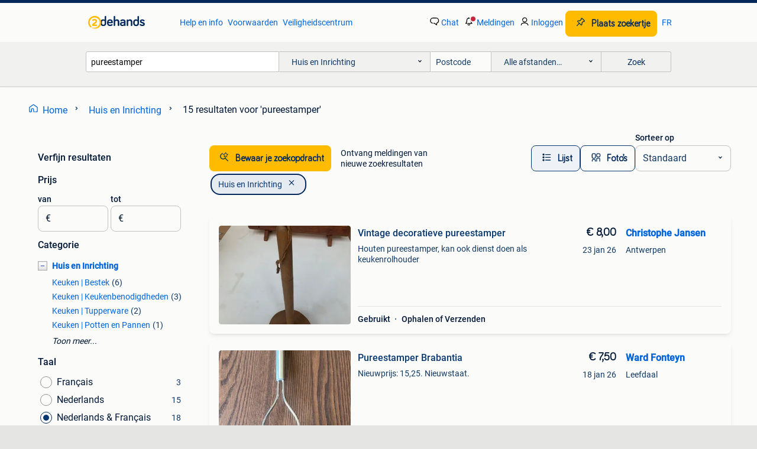

--- FILE ---
content_type: text/html; charset=utf-8
request_url: https://www.2dehands.be/l/huis-en-inrichting/q/pureestamper/
body_size: 34552
content:
<!DOCTYPE html><html lang="nl" data-theme="light"><head><meta charSet="utf-8" data-next-head=""/><meta name="viewport" content="width=device-width, initial-scale=1" data-next-head=""/><script async="" src="https://www.hzcdn.io/bff/static/vendor/ecg-js-ga-tracking/index.3e3977d7.js"></script><script async="" src="//www.google-analytics.com/analytics.js"></script><script async="" src="//p.marktplaats.net/identity/v2/mid.js"></script><title data-next-head="">pureestamper - Huis en Inrichting | 2dehands</title><meta name="description" content="15 zoekertjes voor pureestamper in Huis en Inrichting. Kopen en verkopen op 2dehands" data-next-head=""/><meta name="robots" content="index, follow" data-next-head=""/><link rel="alternate" hrefLang="nl" href="https://www.2dehands.be/l/huis-en-inrichting/q/pureestamper/" data-next-head=""/><link rel="alternate" hrefLang="fr" href="https://www.2ememain.be/l/maison-meubles/#q:pureestamper|Language:fr-BE|offeredSince:Altijd" data-next-head=""/><link rel="alternate" hrefLang="x-default" href="https://www.2dehands.be/l/huis-en-inrichting/q/pureestamper/" data-next-head=""/><link rel="canonical" href="https://www.2dehands.be/l/huis-en-inrichting/q/pureestamper/" data-next-head=""/><meta http-equiv="Content-Language" content="nl"/><link rel="shortcut icon" href="https://www.hzcdn.io/bff/static/vendor/hz-web-ui/twh/favicons/favicon.d4b237b1.ico"/><link rel="apple-touch-icon" sizes="57x57" href="https://www.hzcdn.io/bff/static/vendor/hz-web-ui/twh/favicons/apple-touch-icon-57x57.27490f1f.png"/><link rel="apple-touch-icon" sizes="114x114" href="https://www.hzcdn.io/bff/static/vendor/hz-web-ui/twh/favicons/apple-touch-icon-114x114.bcf20f4a.png"/><link rel="apple-touch-icon" sizes="72x72" href="https://www.hzcdn.io/bff/static/vendor/hz-web-ui/twh/favicons/apple-touch-icon-72x72.78a898ce.png"/><link rel="apple-touch-icon" sizes="144x144" href="https://www.hzcdn.io/bff/static/vendor/hz-web-ui/twh/favicons/apple-touch-icon-144x144.8de41f4f.png"/><link rel="apple-touch-icon" sizes="60x60" href="https://www.hzcdn.io/bff/static/vendor/hz-web-ui/twh/favicons/apple-touch-icon-60x60.8a1d9d81.png"/><link rel="apple-touch-icon" sizes="120x120" href="https://www.hzcdn.io/bff/static/vendor/hz-web-ui/twh/favicons/apple-touch-icon-120x120.daf5e040.png"/><link rel="apple-touch-icon" sizes="76x76" href="https://www.hzcdn.io/bff/static/vendor/hz-web-ui/twh/favicons/apple-touch-icon-76x76.70721c43.png"/><link rel="apple-touch-icon" sizes="152x152" href="https://www.hzcdn.io/bff/static/vendor/hz-web-ui/twh/favicons/apple-touch-icon-152x152.9fb9aa47.png"/><link rel="apple-touch-icon" sizes="180x180" href="https://www.hzcdn.io/bff/static/vendor/hz-web-ui/twh/favicons/apple-touch-icon-180x180.e6ab190c.png"/><link rel="icon" type="image/png" sizes="192x192" href="https://www.hzcdn.io/bff/static/vendor/hz-web-ui/twh/favicons/favicon-192x192.1c5d8455.png"/><link rel="icon" type="image/png" sizes="160x160" href="https://www.hzcdn.io/bff/static/vendor/hz-web-ui/twh/favicons/favicon-160x160.8a3d5c4a.png"/><link rel="icon" type="image/png" sizes="96x96" href="https://www.hzcdn.io/bff/static/vendor/hz-web-ui/twh/favicons/favicon-96x96.e7623262.png"/><link rel="icon" type="image/png" sizes="16x16" href="https://www.hzcdn.io/bff/static/vendor/hz-web-ui/twh/favicons/favicon-16x16.49edf7ef.png"/><link rel="icon" type="image/png" sizes="32x32" href="https://www.hzcdn.io/bff/static/vendor/hz-web-ui/twh/favicons/favicon-32x32.f7716e43.png"/><meta name="theme-color" content="#5f92cd"/><meta name="msapplication-TileColor" content="#5f92cd"/><meta name="msapplication-square150x150logo" content="https://www.hzcdn.io/bff/static/vendor/hz-web-ui/twh/favicons/mstile-150x150.4bb6574e.png"/><meta name="msapplication-square310x310logo" content="https://www.hzcdn.io/bff/static/vendor/hz-web-ui/twh/favicons/mstile-310x310.35695d1f.png"/><meta name="msapplication-square70x70logo" content="https://www.hzcdn.io/bff/static/vendor/hz-web-ui/twh/favicons/mstile-70x70.450f552b.png"/><meta name="msapplication-wide310x150logo" content="https://www.hzcdn.io/bff/static/vendor/hz-web-ui/twh/favicons/mstile-310x150.ff0cead2.png"/><meta name="msapplication-config" content="none"/><meta name="google-adsense-account" content="sites-7225412995316507"/><link rel="alternate" href="android-app://be.tweedehands.m/tweedehands/search/execute?query=pureestamper&amp;categoryId=504&amp;utm_source=google&amp;utm_medium=organic"/><link rel="preload" href="https://www.hzcdn.io/bff/static/_next/static/css/9e489c7708211639.css" as="style" crossorigin="anonymous"/><link rel="preload" href="https://www.hzcdn.io/bff/static/_next/static/css/0fef43449f52bba6.css" as="style" crossorigin="anonymous"/><script type="application/ld+json" data-next-head="">{"@context":"https:\u002F\u002Fschema.org","@type":"BreadcrumbList","itemListElement":[{"@type":"ListItem","position":1,"name":"2dehands","item":"https:\u002F\u002Fwww.2dehands.be\u002F"},{"@type":"ListItem","position":2,"name":"Huis en Inrichting","item":"https:\u002F\u002Fwww.2dehands.be\u002Fl\u002Fhuis-en-inrichting\u002F"},{"@type":"ListItem","position":3,"name":"pureestamper","item":"https:\u002F\u002Fwww.2dehands.be\u002Fl\u002Fhuis-en-inrichting\u002Fq\u002Fpureestamper\u002F"}]}</script><script type="application/ld+json" data-next-head="">[{"@context":"https:\u002F\u002Fschema.org","@type":"ImageObject","creditText":"2dehands","name":"Vintage decoratieve pureestamper","description":"Houten pureestamper, kan ook dienst doen als keukenrolhouder","contentUrl":"https:\u002F\u002Fimages.2dehands.com\u002Fapi\u002Fv1\u002Flisting-twh-p\u002Fimages\u002Fa2\u002Fa2ad957c-8423-4df6-b070-e753ed7e8488?rule=ecg_mp_eps$_85.jpg","creator":{"@type":"Person","name":"Christophe Jansen"},"representativeOfPage":false},{"@context":"https:\u002F\u002Fschema.org","@type":"ImageObject","creditText":"2dehands","name":"Pureestamper Brabantia","description":"Nieuwprijs: 15,25. Nieuwstaat.","contentUrl":"https:\u002F\u002Fimages.2dehands.com\u002Fapi\u002Fv1\u002Flisting-twh-p\u002Fimages\u002F29\u002F29b7829c-bd56-434c-8016-5c70ae104d55?rule=ecg_mp_eps$_85.jpg","creator":{"@type":"Person","name":"Ward Fonteyn"},"representativeOfPage":false},{"@context":"https:\u002F\u002Fschema.org","@type":"ImageObject","creditText":"2dehands","name":"Pureestamper","description":"Pureestamper","contentUrl":"https:\u002F\u002Fimages.2dehands.com\u002Fapi\u002Fv1\u002Flisting-twh-p\u002Fimages\u002F86\u002F865515c1-04e5-40b4-88b0-ab7c3e719f3f?rule=ecg_mp_eps$_85.jpg","creator":{"@type":"Person","name":"Tom"},"representativeOfPage":false},{"@context":"https:\u002F\u002Fschema.org","@type":"ImageObject","creditText":"2dehands","name":"Tupperware keukengerei pureestamper","description":"Tupperware keukengerei pureestamper","contentUrl":"https:\u002F\u002Fimages.2dehands.com\u002Fapi\u002Fv1\u002Flisting-twh-p\u002Fimages\u002F44\u002F4415cbc7-4efc-44b7-b13b-a5bed6fc033f?rule=ecg_mp_eps$_85.jpg","creator":{"@type":"Person","name":"Floran Leysen"},"representativeOfPage":false},{"@context":"https:\u002F\u002Fschema.org","@type":"ImageObject","creditText":"2dehands","name":"klopper en pureestamper","description":"Zwate klopper en pureestamper. Lengte 27,5 en 26 cm. Plastiek. Ikea. Ongebruikt.","contentUrl":"https:\u002F\u002Fimages.2dehands.com\u002Fapi\u002Fv1\u002Flisting-twh-p\u002Fimages\u002F29\u002F296d797d-76a4-4cc3-b022-e8b32ca1b67f?rule=ecg_mp_eps$_85.jpg","creator":{"@type":"Person","name":"Johan"},"representativeOfPage":false},{"@context":"https:\u002F\u002Fschema.org","@type":"ImageObject","creditText":"2dehands","name":"Spulletjes aan kleine prijsjes","description":"Hele reeks spulletjes te koop. Stuur gerust een berichtje bij interesse en met een bod: - opbergmandje - 6 onderzetters - koffietassen senseo en mr&mrs - koffiepad blik - bierglazen pilskron...","contentUrl":"https:\u002F\u002Fimages.2dehands.com\u002Fapi\u002Fv1\u002Flisting-twh-p\u002Fimages\u002F2c\u002F2cc9ce85-f692-4176-9169-8bb5329fe6c8?rule=ecg_mp_eps$_85.jpg","creator":{"@type":"Person","name":"Niels"},"representativeOfPage":false},{"@context":"https:\u002F\u002Fschema.org","@type":"ImageObject","creditText":"2dehands","name":"blikopener \u002F pizzames \u002F pureestamper \u002F garde \u002F lookpers","description":"Garde: 4 euro lookpers: 4 euro pizzames: 4 euro blikopener vintage: 4 euro pureestamper: 7 euro deegrol: 4 euro eidooier van eiwit scheider: 1 euro  ik maak een speciale prijs bij meerdere a...","contentUrl":"https:\u002F\u002Fimages.2dehands.com\u002Fapi\u002Fv1\u002Fdm-listing-twh-p\u002Fimages\u002F2e\u002F2e2dbc25-94dc-4a2c-aab3-6e1903fd9240?rule=ecg_mp_eps$_85.jpg","creator":{"@type":"Person","name":"dix"},"representativeOfPage":false},{"@context":"https:\u002F\u002Fschema.org","@type":"ImageObject","creditText":"2dehands","name":"Boerenbont pureestamper","description":"In perfecte staat","contentUrl":"https:\u002F\u002Fimages.2dehands.com\u002Fapi\u002Fv1\u002Flisting-twh-p\u002Fimages\u002F0f\u002F0f5c1843-9653-462a-ae99-e91215ac6307?rule=ecg_mp_eps$_85.jpg","creator":{"@type":"Person","name":"Christine"},"representativeOfPage":false},{"@context":"https:\u002F\u002Fschema.org","@type":"ImageObject","creditText":"2dehands","name":"Pureestamper","description":"Mega grote aardappelstamper. Ideaal voor scouts, chiro kampen. Bivak voor grootkeuken. Inox, rvs.","contentUrl":"https:\u002F\u002Fimages.2dehands.com\u002Fapi\u002Fv1\u002Flisting-twh-p\u002Fimages\u002F0f\u002F0fa903ba-aa78-463e-b739-a3546312eb9d?rule=ecg_mp_eps$_85.jpg","creator":{"@type":"Person","name":"Katty"},"representativeOfPage":false},{"@context":"https:\u002F\u002Fschema.org","@type":"ImageObject","creditText":"2dehands","name":"Pureestamper keuken koken aardappel","description":"Puree stameper bekijk ook mijn andere zoekertjes meer dan 300","contentUrl":"https:\u002F\u002Fimages.2dehands.com\u002Fapi\u002Fv1\u002Fdm-listing-twh-p\u002Fimages\u002Ff9\u002Ff9d87c25-5aad-4beb-a253-97ceaad01ef9?rule=ecg_mp_eps$_85.jpg","creator":{"@type":"Person","name":"sarah"},"representativeOfPage":false},{"@context":"https:\u002F\u002Fschema.org","@type":"ImageObject","creditText":"2dehands","name":"Pureestamper","description":"Merk joseph","contentUrl":"https:\u002F\u002Fimages.2dehands.com\u002Fapi\u002Fv1\u002Flisting-twh-p\u002Fimages\u002F1c\u002F1ca3725e-5f78-4c14-b5ac-f1565c7f37e9?rule=ecg_mp_eps$_85.jpg","creator":{"@type":"Person","name":"Dries K."},"representativeOfPage":false},{"@context":"https:\u002F\u002Fschema.org","@type":"ImageObject","creditText":"2dehands","name":"Puree stamper Tupperware","description":"Tupperware pureestamper. Tijd geleden gebruikt. Verzending met mondial relay, kan ook met bpost, dit is duurder.","contentUrl":"https:\u002F\u002Fimages.2dehands.com\u002Fapi\u002Fv1\u002Flisting-twh-p\u002Fimages\u002Fa9\u002Fa9b99651-b0bd-43b6-b05b-f852d1d67512?rule=ecg_mp_eps$_85.jpg","creator":{"@type":"Person","name":"Katrijn"},"representativeOfPage":false},{"@context":"https:\u002F\u002Fschema.org","@type":"ImageObject","creditText":"2dehands","name":"Pureestamper Brabantia roestvrijstaal - zo goed als nieuw","description":"Slechts enkele malen gebruikt. Bekijk ook mijn andere zoekertjes. Op te halen in schoten.","contentUrl":"https:\u002F\u002Fimages.2dehands.com\u002Fapi\u002Fv1\u002Flisting-twh-p\u002Fimages\u002Fe2\u002Fe2bf3eba-03df-45bd-8f46-4aa2ddb49881?rule=ecg_mp_eps$_85.jpg","creator":{"@type":"Person","name":"Inneke"},"representativeOfPage":false},{"@context":"https:\u002F\u002Fschema.org","@type":"ImageObject","creditText":"2dehands","name":"oude keukenbenodigdheden","description":"Oud keukengerief : - eiwitklopper  - pureestamper - prikvork - oud potdeksel - flessenstopper : oud houten gebruiksvoorwerp uit de keuken, om kurken stoppen op flessen te zetten. .Kan apart ...","contentUrl":"https:\u002F\u002Fimages.2dehands.com\u002Fapi\u002Fv1\u002Fdm-listing-twh-p\u002Fimages\u002F8b\u002F8b357ce7-e968-4ae0-a565-2246d7f9b6ec?rule=ecg_mp_eps$_85.jpg","creator":{"@type":"Person","name":"Marijke"},"representativeOfPage":false},{"@context":"https:\u002F\u002Fschema.org","@type":"ImageObject","creditText":"2dehands","name":"keukengerief","description":"Schuimspaan horeca 16 cm doorsnede ,6.5 Inch 18\u002F10 kan ophangen kaasschaaf 18\u002F8 roestvrij stainless steel schep; roestvrij stalen bakspaan met digitale sleuven pollepel klein saus ,kan ophan...","contentUrl":"https:\u002F\u002Fimages.2dehands.com\u002Fapi\u002Fv1\u002Flisting-twh-p\u002Fimages\u002F31\u002F316b305c-1000-4327-8122-8d2280b6697f?rule=ecg_mp_eps$_85.jpg","creator":{"@type":"Person","name":"rina"},"representativeOfPage":false}]</script><script type="application/ld+json" data-next-head="">{"@context":"https:\u002F\u002Fschema.org","@type":"WebPage","speakable":{"@type":"SpeakableSpecification","cssSelector":[".speakable-content-hidden .title",".speakable-content-hidden .description"]},"name":"pureestamper - Huis en Inrichting | 2dehands","description":"Via 2dehands: 15 zoekertjes voor pureestamper in Huis en Inrichting. Kopen en verkopen op 2dehands"}</script><link rel="stylesheet" href="https://www.hzcdn.io/bff/static/vendor/hz-design-tokens/twh/tokens/CssVars.cc981d23.css"/><link rel="stylesheet" href="https://www.hzcdn.io/bff/static/vendor/hz-web-ui/twh/assets/Assets.027f2503.css"/><link rel="stylesheet" href="https://www.hzcdn.io/bff/static/vendor/hz-web-ui/twh/Fonts.d24f98b7.css"/><link rel="stylesheet" href="https://www.hzcdn.io/bff/static/vendor/hz-web-ui/twh/icons/Icons.19fae26f.css"/><link rel="stylesheet" href="https://www.hzcdn.io/bff/static/vendor/hz-web-ui/twh/Index.a8a911b2.css"/><link rel="stylesheet" href="https://www.hzcdn.io/bff/static/vendor/hz-web-ui/twh/apps/Header/Index.e43d67f0.css"/><link rel="stylesheet" href="https://www.hzcdn.io/bff/static/vendor/hz-web-ui/twh/apps/LoginNudge/Index.452bb7be.css"/><script type="text/javascript">    (function (w, d, s, l, i) {
        w[l] = w[l] || [];
        w[l].push({'gtm.start': new Date().getTime(), event: 'gtm.js'});
        var f = d.getElementsByTagName(s)[0], j = d.createElement(s), dl = l != 'dataLayer' ? '&l=' + l : '';
        j.async = true;
        j.src = 'https://tagmanager.2dehands.be/gtm.js?id=' + i + dl;
        f.parentNode.insertBefore(j, f);
    })(window, document, 'script', 'dataLayer', 'GTM-NST8JGD');
</script><script type="text/javascript">    (function (w, d, s, l, i) {
        w[l] = w[l] || [];
        w[l].push({'gtm.start': new Date().getTime(), event: 'gtm.js'});
        var f = d.getElementsByTagName(s)[0], j = d.createElement(s), dl = l != 'dataLayer' ? '&l=' + l : '';
        j.async = true;
        j.src = 'https://tagmanager.2dehands.be/gtm.js?id=' + i + dl;
        f.parentNode.insertBefore(j, f);
    })(window, document, 'script', 'dataLayer', 'GTM-PWP7LQC');
</script><script type="text/javascript">
    const dataLayer = window.dataLayer || [];
    dataLayer.push({"s":{"pn":-1,"ps":-1,"tr":-1,"srt":{},"prc":{"mn":-1,"mx":-1}},"l":{"d":0,"pcid":""},"m":{},"p":{"t":"ResultsSearch","vt":"LR","v":7},"c":{"c":{"id":504,"n":"Huis en Inrichting"},"l1":{"id":504,"n":"Huis en Inrichting"},"l2":{"id":0,"n":""},"sfc":{"id":504,"n":"huis-en-inrichting"}},"u":{"li":false,"tg":{"stg":"bnl31758_b|bnl16400_b|bnl13923_b|mp2199_b|hzbit1440_b|aur7918_b|configurablelandingpage_b|bnl30290_b|aur7826_b|bnl34031_b|hzbit1543_b|bnl38267_b|hzbit1544_b|bnl34342_b|bnl4892_b|hzbit1405_b|bnl23670_b|bnl23670v3_b|aur3186_b|bnl31759_b"}},"d":{"ua":"Mozilla/5.0 (Macintosh; Intel Mac OS X 10_15_7) AppleWebKit/537.36 (KHTML, like Gecko) Chrome/131.0.0.0 Safari/537.36; ClaudeBot/1.0; +claudebot@anthropic.com)"},"a":{},"o":{}}, {"consentToAllPurposes":false}, {"consentToAllPurposes":false})</script><script type="text/javascript">window.ecGaEventsOnLoad = [];
    window.ecGa = window.ecGa || function() { (ecGa.q = ecGa.q || []).push(arguments) };
    window.ecGaInitialId = 'UA-4684363-37'</script><script type="text/javascript">window.customGlobalConfig = {"pageViewMetricConfig":{"vurl":"SearchResultsPage","isPageViewCustomMetricEnabled":true,"gptBatchMetricsEndpointUrl":"/metrics/displays"},"adsenseMetricConfig":{"vurl":"SearchResultsPage","enableAdsenseMetrics":true,"gptBatchMetricsEndpointUrl":"/metrics/displays"}}</script><script type="text/javascript">
    const STORAGE_SCROLL_KEY = 'lrp_scroll_store';
    const TYPE_BACK_FORWARD = 2;

    window.addEventListener('pageshow', (event) => {
      const isNavigatedBack =
        window?.performance?.getEntriesByType('navigation')?.[0]?.type === 'back_forward' ||
        window?.performance?.navigation?.type === TYPE_BACK_FORWARD;
      const isScrolledToTop = window.scrollY === 0;
      const isScrolledBelowSmartBanner = window.scrollY === 1;
      const scrollRestorationEvent = {
        eventAction: 'exposedScrollRestoration',
      };
      const storageItem = sessionStorage.getItem(STORAGE_SCROLL_KEY);
      let parsedStorageItem = {};
      if (storageItem) {
        try {
          parsedStorageItem = JSON.parse(storageItem);
        } catch (e) {
          sessionStorage.removeItem(STORAGE_SCROLL_KEY);
        }
      }
      const { href, pos, height } = parsedStorageItem;
      const samePage = href === window.location.href;
      const acceptableDiff = window.innerHeight / 2;
      const diffScrollPositions = Math.abs(pos - window.scrollY);

      if (isNavigatedBack && samePage && pos > 10 && (isScrolledToTop || isScrolledBelowSmartBanner || diffScrollPositions > acceptableDiff)) {
        if (history.scrollRestoration) {
          history.scrollRestoration = 'manual';
        }
        setTimeout(() => {
          const layoutElements = document.querySelectorAll('.hz-Page-body, .hz-Page-container--fullHeight');
          layoutElements.forEach((el) => {
            el.style.minHeight = height + 'px';
          });
          window.scrollTo(0, pos);
        }, 0);
      }
    });
  </script><link rel="stylesheet" href="https://www.hzcdn.io/bff/static/_next/static/css/9e489c7708211639.css" crossorigin="anonymous" data-n-g=""/><link rel="stylesheet" href="https://www.hzcdn.io/bff/static/_next/static/css/0fef43449f52bba6.css" crossorigin="anonymous" data-n-p=""/><noscript data-n-css=""></noscript><script defer="" crossorigin="anonymous" noModule="" src="https://www.hzcdn.io/bff/static/_next/static/chunks/polyfills-42372ed130431b0a.js"></script><script src="https://www.hzcdn.io/bff/static/_next/static/chunks/webpack-4703a58f85d3c682.js" defer="" crossorigin="anonymous"></script><script src="https://www.hzcdn.io/bff/static/_next/static/chunks/framework-893961ef51d6313b.js" defer="" crossorigin="anonymous"></script><script src="https://www.hzcdn.io/bff/static/_next/static/chunks/main-a1d5403a07835983.js" defer="" crossorigin="anonymous"></script><script src="https://www.hzcdn.io/bff/static/_next/static/chunks/pages/_app-7cf64b46993fc2e3.js" defer="" crossorigin="anonymous"></script><script src="https://www.hzcdn.io/bff/static/_next/static/chunks/614-4963f56e65520160.js" defer="" crossorigin="anonymous"></script><script src="https://www.hzcdn.io/bff/static/_next/static/chunks/580-72eb125308b262a8.js" defer="" crossorigin="anonymous"></script><script src="https://www.hzcdn.io/bff/static/_next/static/chunks/162-31fdd8597f763d40.js" defer="" crossorigin="anonymous"></script><script src="https://www.hzcdn.io/bff/static/_next/static/chunks/191-ca6f830a3869e778.js" defer="" crossorigin="anonymous"></script><script src="https://www.hzcdn.io/bff/static/_next/static/chunks/943-d3f201bce2849c42.js" defer="" crossorigin="anonymous"></script><script src="https://www.hzcdn.io/bff/static/_next/static/chunks/988-7fe19c2550ff9ff9.js" defer="" crossorigin="anonymous"></script><script src="https://www.hzcdn.io/bff/static/_next/static/chunks/pages/lrp.twh.nlbe-fb49a2b0817b51a0.js" defer="" crossorigin="anonymous"></script><script src="https://www.hzcdn.io/bff/static/_next/static/UrsFfTF-yZpPF1js1gKXe/_buildManifest.js" defer="" crossorigin="anonymous"></script><script src="https://www.hzcdn.io/bff/static/_next/static/UrsFfTF-yZpPF1js1gKXe/_ssgManifest.js" defer="" crossorigin="anonymous"></script></head><body><div class="hz-Page-body hz-Page-body--lrp hz-Page"><link rel="preload" as="image" href="//www.hzcdn.io/bff/static/vendor/hz-web-ui/twh/assets/tenant--nlbe.8460206a.svg"/><link rel="preload" as="image" href="//www.hzcdn.io/bff/static/vendor/hz-web-ui/twh/assets/tenant-coin--nlbe.9b4b2c4f.svg"/><link rel="preload" as="image" href="/bff/static/_next/assets/collapsible-menu-open-icon.08973cd1.png"/><link rel="preload" as="image" href="https://images.2dehands.com/api/v1/listing-twh-p/images/a2/a2ad957c-8423-4df6-b070-e753ed7e8488?rule=ecg_mp_eps$_82" fetchPriority="high"/><script async="" src="https://consent.marktplaats.nl/unified/wrapperMessagingWithoutDetection.js"></script><div id="__next"><script>function _typeof(t){return(_typeof="function"==typeof Symbol&&"symbol"==typeof Symbol.iterator?function(t){return typeof t}:function(t){return t&&"function"==typeof Symbol&&t.constructor===Symbol&&t!==Symbol.prototype?"symbol":typeof t})(t)}!function(){for(var t,e,o=[],n=window,r=n;r;){try{if(r.frames.__tcfapiLocator){t=r;break}}catch(t){}if(r===n.top)break;r=n.parent}t||(function t(){var e=n.document,o=!!n.frames.__tcfapiLocator;if(!o)if(e.body){var r=e.createElement("iframe");r.style.cssText="display:none",r.name="__tcfapiLocator",e.body.appendChild(r)}else setTimeout(t,5);return!o}(),n.__tcfapi=function(){for(var t=arguments.length,n=new Array(t),r=0;r<t;r++)n[r]=arguments[r];if(!n.length)return o;"setGdprApplies"===n[0]?n.length>3&&2===parseInt(n[1],10)&&"boolean"==typeof n[3]&&(e=n[3],"function"==typeof n[2]&&n[2]("set",!0)):"ping"===n[0]?"function"==typeof n[2]&&n[2]({gdprApplies:e,cmpLoaded:!1,cmpStatus:"stub"}):o.push(n)},n.addEventListener("message",(function(t){var e="string"==typeof t.data,o={};if(e)try{o=JSON.parse(t.data)}catch(t){}else o=t.data;var n="object"===_typeof(o)?o.__tcfapiCall:null;n&&window.__tcfapi(n.command,n.version,(function(o,r){var a={__tcfapiReturn:{returnValue:o,success:r,callId:n.callId}};t&&t.source&&t.source.postMessage&&t.source.postMessage(e?JSON.stringify(a):a,"*")}),n.parameter)}),!1))}();</script><script>
  window._sp_ss_config = {
    accountId: 1825,
    baseEndpoint: 'https://consent.2dehands.be',
    privacyManagerModalId: 659132,
  };
</script><script src="https://www.hzcdn.io/bff/static/vendor/sourcepoint-lib/index.620fc35c.js"></script><header class=" u-stickyHeader" style="height:100%"><div class="hz-Header"><div class="hz-Header-ribbonTop"></div><div class="hz-Header-navBar hz-Header-bigger-touchAreas"><div class="hz-Header-maxWidth"><a class="hz-Link hz-Link--standalone hz-Header-logo" data-role="homepage" aria-label="Homepage" tabindex="0" href="/" role="link"><img src="//www.hzcdn.io/bff/static/vendor/hz-web-ui/twh/assets/tenant--nlbe.8460206a.svg" class="hz-Header-logo-desktop" alt="2dehands Start"/><img src="//www.hzcdn.io/bff/static/vendor/hz-web-ui/twh/assets/tenant-coin--nlbe.9b4b2c4f.svg" class="hz-Header-logo-mobile" alt="2dehands Start"/></a><a class="hz-Button hz-Button--primary hz-Header-skipToMain" href="#main-container" data-role="skip-to-main">Ga naar zoekertjes</a><ul class="hz-Header-links"><li><a class="hz-Link hz-Link--isolated" tabindex="0" href="https://help.2dehands.be" role="link">Help en info</a></li><li><a class="hz-Link hz-Link--isolated" tabindex="0" href="https://help.2dehands.be/s/topic/0TO5I000000TYqZWAW/voorwaarden" role="link">Voorwaarden</a></li><li><a class="hz-Link hz-Link--isolated" tabindex="0" href="https://www.2dehands.be/i/veilig-handelen/" role="link">Veiligheidscentrum</a></li></ul><ul class="hz-Header-menu" data-role="nav-dropdown-menu"><li class="hz-hide-custom--messages"><a class="hz-Link hz-Link--isolated" data-sem="messagingDisplayAction" data-role="messaging" title="Chat" tabindex="0" href="/messages" role="link"><div class="hz-Button-badge"><i class="hz-Icon hz-Icon--backgroundDefault hz-SvgIcon hz-SvgIconMessages" aria-hidden="true" data-sem="Icon"></i><span class="hz-hide-lte-md">Chat</span></div></a></li><li><a class="hz-Link hz-Link--isolated" data-role="notifications" title="Meldingen" tabindex="0" href="/notifications" role="button"><div class="hz-Button-badge"><i class="hz-Icon hz-Icon--backgroundDefault hz-SvgIcon hz-SvgIconNotification" aria-hidden="true" data-sem="Icon"></i><i class="hz-Header-badge hz-Header-badge--signalAction"></i><span class="hz-hide-lte-md">Meldingen</span></div></a></li><li class="hz-hide-gte-lg"><button class="hz-Link hz-Link--isolated" data-role="hamburgerOpen" tabindex="0" type="button" role="link"><i class="hz-Icon hz-Icon--backgroundDefault hz-SvgIcon hz-SvgIconProfile" aria-hidden="true" data-sem="Icon"></i></button></li><li class="hz-hide-lte-md"><a class="hz-Link hz-Link--isolated" data-role="login" tabindex="0" href="/identity/v2/login?target=" role="link"><i class="hz-Icon hz-Icon--backgroundDefault hz-SvgIcon hz-SvgIconProfile" aria-hidden="true" data-sem="Icon"></i><span>Inloggen</span></a></li><li><a class="hz-Button hz-Button--primary hz-Button--callToAction" href="https://link.2dehands.be/link/placead/start" data-role="placeAd" tabindex="0" aria-label="Plaats zoekertje"><span class="hz-Button-Icon hz-Button-Icon--start"><i class="hz-Icon hz-SvgIcon hz-SvgIconPinCallToActionForeground" aria-hidden="true" data-sem="Icon"></i></span><span class="hz-hide-lte-md">Plaats zoekertje</span></a></li><li class="hz-hide-lte-md"><a class="hz-Link hz-Link--isolated" data-role="changeLocale" tabindex="0" href="https://www.2ememain.be" role="link">FR</a></li></ul></div></div><div class="hz-Header-searchBar"><div class="hz-Header-maxWidth "><form class="hz-SearchForm" data-role="searchForm" method="get"><div class="hz-SearchFieldset-standard"><div class="hz-SearchForm-query" data-role="searchForm-query"><div class="hz-Nav-dropdown hz-Nav-dropdown--full-width hz-Nav-dropdown--closed"><input class="hz-Nav-dropdown-toggle hz-Header-Autocomplete-input" spellCheck="false" data-role="searchForm-autocomplete" aria-label="Dropdown zoekbalk" autoComplete="off" tabindex="0" role="combobox" aria-expanded="false" aria-owns="dropdown-list" aria-describedby="autocomplete-instructions" name="query" value="pureestamper"/><div id="autocomplete-instructions" style="display:none">Typ om suggesties te zien. Gebruik de pijltoetsen om door de suggesties te navigeren en druk op Enter om een optie te selecteren.</div><div aria-live="polite" style="position:absolute;height:0;width:0;overflow:hidden"></div></div></div></div><div class="hz-SearchFieldset-advanced"><div class="hz-SearchForm-category"><div class="hz-CustomDropdown" data-role="searchForm-category-menu"><div class="hz-Custom-dropdown-container  is-dirty"><div class="hz-Input hz-dropdown-trigger" id="categoryId" role="button" aria-haspopup="listbox" aria-label="Huis en Inrichting selected, Kies categorie:, collapsed" aria-required="false" tabindex="0" data-testid="dropdown-trigger" data-value="504"><span class="hz-dropdown-value">Huis en Inrichting</span><i class="hz-Icon hz-SvgIcon hz-SvgIconArrowDown" aria-hidden="true" data-sem="Icon"></i></div></div></div><input type="hidden" name="categoryId" value="504"/></div><div id="formPostcode" class="hz-SearchForm-postcode"><div class="hz-TextField"><div class="hz-TextField-formControl"><input class="hz-TextField-input" autoComplete="off" placeholder="Postcode" aria-label="Postcode" id="TextField-" type="text" aria-describedby="TextField--Footer-helper-text" aria-invalid="false" name="postcode" value=""/></div><div class="hz-TextField-footer"><div></div><div id="live-announcement" role="alert" aria-live="polite" aria-atomic="true" style="position:absolute;height:0;width:0;overflow:hidden;display:none"></div></div></div></div><div class="hz-SearchForm-distance"><div class="hz-CustomDropdown" data-role="searchForm-distance-menu"><div class="hz-Custom-dropdown-container  is-dirty"><div class="hz-Input hz-dropdown-trigger" id="distance" role="button" aria-haspopup="listbox" aria-label="Alle afstanden… selected, Kies afstand:, collapsed" aria-required="false" tabindex="0" data-testid="dropdown-trigger" data-value="0"><span class="hz-dropdown-value">Alle afstanden…</span><i class="hz-Icon hz-SvgIcon hz-SvgIconArrowDown" aria-hidden="true" data-sem="Icon"></i></div></div></div><input type="hidden" name="distance" value="0"/></div></div><button class="hz-Button hz-Button--secondary hz-SearchForm-search" type="submit" data-role="searchForm-button" tabindex="0"><i class="hz-Icon hz-hide-gte-md hz-SvgIcon hz-SvgIconSearch" aria-hidden="true" data-sem="Icon"></i><span class="hz-show-md">Zoek</span></button><div class="hz-SearchForm-options"></div></form></div></div><div class="hz-Header-ribbonBottom"></div></div></header><!--$--><!--/$--><main class="hz-Page-container hz-Page-container--"><div class="hz-Page-content" id="content"><div class="speakable-content-hidden" hidden=""><p class="title">pureestamper - Huis en Inrichting | 2dehands</p><p class="description">15 zoekertjes voor pureestamper in Huis en Inrichting. Kopen en verkopen op 2dehands</p></div><div class="hz-Banner hz-Banner--fluid"><div id="banner-top-dt" class="loading mobileOnly "></div></div><div class="hz-Page-element hz-Page-element hz-Page-element--full-width hz-Page-element--breadCrumbAndSaveSearch"><nav class="hz-Breadcrumbs" aria-label="Kruimelpad"><ol class="hz-BreadcrumbsList"><li class="hz-Breadcrumb" data-testid="breadcrumb-link"><a class="hz-Link hz-Link--isolated" href="/" role="link"><i class="hz-Icon hz-Icon--textLinkDefault left-icon hz-SvgIcon hz-SvgIconHome" aria-hidden="true" data-sem="Icon"></i><span class="hz-BreadcrumbLabel">Home</span><i class="hz-Icon hz-Icon--textSecondary right-icon hz-SvgIcon hz-SvgIconArrowRight" aria-hidden="true" data-sem="Icon"></i></a></li><li class="hz-Breadcrumb" data-testid="breadcrumb-link"><a class="hz-Link hz-Link--isolated" href="/l/huis-en-inrichting/" role="link"><span class="hz-BreadcrumbLabel">Huis en Inrichting</span><i class="hz-Icon hz-Icon--textSecondary right-icon hz-SvgIcon hz-SvgIconArrowRight" aria-hidden="true" data-sem="Icon"></i></a></li><li class="hz-Breadcrumb" aria-current="page" data-testid="breadcrumb-last-item"><span class="hz-CurrentPage" role="text" aria-label="[object Object], current page."><span>15 resultaten</span> <span>voor 'pureestamper'</span></span></li></ol></nav></div><div class="hz-Page-element hz-Page-element--aside"><div class="hz-Filters"><div class="hz-RowHeader"><span class="hz-HeaderTitle"><span class="hz-Text hz-Text--bodyLargeStrong u-colorTextPrimary">Verfijn resultaten</span></span></div><div class="hz-Filter"><div class="hz-RowHeader range-PriceCents"><span class="hz-HeaderTitle"><span class="hz-Text hz-Text--bodyLargeStrong u-colorTextPrimary">Prijs</span></span></div><div role="group" aria-labelledby="range-PriceCents" class="hz-Filter-fields"><div class="hz-TextField hz-TextField--prefixed"><label class="hz-Text hz-Text--bodyRegularStrong u-colorTextPrimary input-label" for="PrefixedTextField-van">van</label><div class="hz-TextField-formControl"><span class="hz-TextField-prefix">€</span><input class="hz-TextField-input" id="PrefixedTextField-van" type="text" aria-describedby="PrefixedTextField-van-Footer-helper-text" aria-invalid="false" name="from" value=""/></div><div class="hz-TextField-footer"><div></div><div id="live-announcement" role="alert" aria-live="polite" aria-atomic="true" style="position:absolute;height:0;width:0;overflow:hidden;display:none"></div></div></div><div class="hz-TextField hz-TextField--prefixed"><label class="hz-Text hz-Text--bodyRegularStrong u-colorTextPrimary input-label" for="PrefixedTextField-tot">tot</label><div class="hz-TextField-formControl"><span class="hz-TextField-prefix">€</span><input class="hz-TextField-input" id="PrefixedTextField-tot" type="text" aria-describedby="PrefixedTextField-tot-Footer-helper-text" aria-invalid="false" name="to" value=""/></div><div class="hz-TextField-footer"><div></div><div id="live-announcement" role="alert" aria-live="polite" aria-atomic="true" style="position:absolute;height:0;width:0;overflow:hidden;display:none"></div></div></div></div></div><div class="hz-Filter"><div class="hz-RowHeader"><span class="hz-HeaderTitle"><span class="hz-Text hz-Text--bodyLargeStrong u-colorTextPrimary">Categorie</span></span></div><ul class="hz-Tree-list"><div id="504" class="hz-Tree-list-item"><li class="hz-Level-one hz-Level-one--open  "><button aria-expanded="true" aria-label="Huis en Inrichting" class="hz-State-button"><img src="/bff/static/_next/assets/collapsible-menu-open-icon.08973cd1.png" alt="expand" class="hz-State-icon"/></button><a class="hz-Link hz-Link--isolated category-name" tabindex="0" role="link">Huis en Inrichting</a></li><li class="hz-Level-two "><a class="hz-Link hz-Link--isolated category-name" tabindex="0" role="link">Keuken | Bestek<span class="hz-Filter-counter">(<!-- -->6<!-- -->)</span></a></li><li class="hz-Level-two "><a class="hz-Link hz-Link--isolated category-name" tabindex="0" role="link">Keuken | Keukenbenodigdheden<span class="hz-Filter-counter">(<!-- -->3<!-- -->)</span></a></li><li class="hz-Level-two "><a class="hz-Link hz-Link--isolated category-name" tabindex="0" role="link">Keuken | Tupperware<span class="hz-Filter-counter">(<!-- -->2<!-- -->)</span></a></li><li class="hz-Level-two "><a class="hz-Link hz-Link--isolated category-name" tabindex="0" role="link">Keuken | Potten en Pannen<span class="hz-Filter-counter">(<!-- -->1<!-- -->)</span></a></li><li class="hz-Level-two hz-hidden"><a class="hz-Link hz-Link--isolated category-name" tabindex="0" role="link">Woonaccessoires | Schalen en Manden<span class="hz-Filter-counter">(<!-- -->1<!-- -->)</span></a></li><li class="hz-Level-two hz-hidden"><a class="hz-Link hz-Link--isolated category-name" tabindex="0" role="link">Keuken | Keukenelementen<span class="hz-Filter-counter">(<!-- -->1<!-- -->)</span></a></li><li class="hz-Level-two hz-hidden"><a class="hz-Link hz-Link--isolated category-name" tabindex="0" role="link">Overige Huis en Inrichting<span class="hz-Filter-counter">(<!-- -->1<!-- -->)</span></a></li><li role="button" tabindex="0" class="hz-Level-two hz-Level-two--more" aria-label="Toon meer... Huis en Inrichting" aria-live="polite">Toon meer...</li></div></ul></div><div class="hz-Filter"><div class="hz-RowHeader radioGroup-Language"><span class="hz-HeaderTitle"><span class="hz-Text hz-Text--bodyLargeStrong u-colorTextPrimary">Taal</span></span></div><div role="radiogroup" aria-labelledby="radioGroup-Language" class="hz-Filter-radioSection"><div class="hz-Filter-attribute"><label for="Language-fr-BE"><a class="hz-Link hz-Link--isolated hz-Filter-attribute-text" tabindex="-1" role="link"><label class="hz-SelectionInput hz-SelectionInput--Radio" for="Language-fr-BE"><div class="hz-SelectionInput-InputContainer"><input class="hz-SelectionInput-Input" type="Radio" id="Language-fr-BE" name="Language" value="fr-BE"/></div><div class="hz-SelectionInput-Container"><div class="hz-SelectionInput-Body"><div class="hz-SelectionInput-Label"><span class="hz-SelectionInput-LabelText"><span class="hz-Text hz-Text--bodyLarge u-colorTextPrimary">Français</span></span><span class="hz-SelectionInput-Counter"><span class="hz-Text hz-Text--bodyRegular u-colorTextSecondary">3</span></span></div></div></div></label></a></label></div><div class="hz-Filter-attribute"><label for="Language-nl-BE"><a class="hz-Link hz-Link--isolated hz-Filter-attribute-text" tabindex="-1" role="link"><label class="hz-SelectionInput hz-SelectionInput--Radio" for="Language-nl-BE"><div class="hz-SelectionInput-InputContainer"><input class="hz-SelectionInput-Input" type="Radio" id="Language-nl-BE" name="Language" value="nl-BE"/></div><div class="hz-SelectionInput-Container"><div class="hz-SelectionInput-Body"><div class="hz-SelectionInput-Label"><span class="hz-SelectionInput-LabelText"><span class="hz-Text hz-Text--bodyLarge u-colorTextPrimary">Nederlands</span></span><span class="hz-SelectionInput-Counter"><span class="hz-Text hz-Text--bodyRegular u-colorTextSecondary">15</span></span></div></div></div></label></a></label></div><div class="hz-Filter-attribute"><label for="Language-all-languages"><a class="hz-Link hz-Link--isolated hz-Filter-attribute-text" tabindex="-1" role="link"><label class="hz-SelectionInput hz-SelectionInput--Radio" for="Language-all-languages"><div class="hz-SelectionInput-InputContainer"><input class="hz-SelectionInput-Input" type="Radio" id="Language-all-languages" name="Language" checked="" value="all-languages"/></div><div class="hz-SelectionInput-Container"><div class="hz-SelectionInput-Body"><div class="hz-SelectionInput-Label"><span class="hz-SelectionInput-LabelText"><span class="hz-Text hz-Text--bodyLarge u-colorTextPrimary">Nederlands &amp; Français</span></span><span class="hz-SelectionInput-Counter"><span class="hz-Text hz-Text--bodyRegular u-colorTextSecondary">18</span></span></div></div></div></label></a></label></div></div></div><div class="hz-Filter"><div class="hz-Filter-headingSection"><div class="hz-RowHeader"><span class="hz-HeaderTitle"><span class="hz-Text hz-Text--bodyLargeStrong u-colorTextPrimary">Conditie</span></span></div></div><div class="hz-Filter-attribute"><label for="condition-Nieuw"><a class="hz-Link hz-Link--isolated hz-Filter-attribute-text" tabindex="-1" role="link"><label class="hz-SelectionInput hz-SelectionInput--Checkbox" for="condition-Nieuw"><div class="hz-SelectionInput-InputContainer"><input class="hz-SelectionInput-Input" type="Checkbox" id="condition-Nieuw" name="condition-Nieuw" value="Nieuw"/></div><div class="hz-SelectionInput-Container"><div class="hz-SelectionInput-Body"><div class="hz-SelectionInput-Label"><span class="hz-SelectionInput-LabelText"><span class="hz-Text hz-Text--bodyLarge u-colorTextPrimary">Nieuw</span></span><span class="hz-SelectionInput-Counter"><span class="hz-Text hz-Text--bodyRegular u-colorTextSecondary">1</span></span></div></div></div></label></a></label></div><div class="hz-Filter-attribute"><label for="condition-Zo goed als nieuw"><a class="hz-Link hz-Link--isolated hz-Filter-attribute-text" tabindex="-1" role="link"><label class="hz-SelectionInput hz-SelectionInput--Checkbox" for="condition-Zo goed als nieuw"><div class="hz-SelectionInput-InputContainer"><input class="hz-SelectionInput-Input" type="Checkbox" id="condition-Zo goed als nieuw" name="condition-Zo goed als nieuw" value="Zo goed als nieuw"/></div><div class="hz-SelectionInput-Container"><div class="hz-SelectionInput-Body"><div class="hz-SelectionInput-Label"><span class="hz-SelectionInput-LabelText"><span class="hz-Text hz-Text--bodyLarge u-colorTextPrimary">Zo goed als nieuw</span></span><span class="hz-SelectionInput-Counter"><span class="hz-Text hz-Text--bodyRegular u-colorTextSecondary">9</span></span></div></div></div></label></a></label></div><div class="hz-Filter-attribute"><label for="condition-Gebruikt"><a class="hz-Link hz-Link--isolated hz-Filter-attribute-text" tabindex="-1" role="link"><label class="hz-SelectionInput hz-SelectionInput--Checkbox" for="condition-Gebruikt"><div class="hz-SelectionInput-InputContainer"><input class="hz-SelectionInput-Input" type="Checkbox" id="condition-Gebruikt" name="condition-Gebruikt" value="Gebruikt"/></div><div class="hz-SelectionInput-Container"><div class="hz-SelectionInput-Body"><div class="hz-SelectionInput-Label"><span class="hz-SelectionInput-LabelText"><span class="hz-Text hz-Text--bodyLarge u-colorTextPrimary">Gebruikt</span></span><span class="hz-SelectionInput-Counter"><span class="hz-Text hz-Text--bodyRegular u-colorTextSecondary">4</span></span></div></div></div></label></a></label></div></div><div class="hz-Filter"><div class="hz-Filter-headingSection"><div class="hz-RowHeader"><span class="hz-HeaderTitle"><span class="hz-Text hz-Text--bodyLargeStrong u-colorTextPrimary">Moet nu weg</span></span></div></div><div class="hz-Filter-attribute hz-Filter-attribute--no-results"><label for="urgency-Moet nu weg"><label class="hz-SelectionInput hz-SelectionInput--Checkbox" for="urgency-Moet nu weg"><div class="hz-SelectionInput-InputContainer"><input class="hz-SelectionInput-Input" type="Checkbox" id="urgency-Moet nu weg" disabled="" name="urgency-Moet nu weg" value="Moet nu weg"/></div><div class="hz-SelectionInput-Container"><div class="hz-SelectionInput-Body"><div class="hz-SelectionInput-Label"><span class="hz-SelectionInput-LabelText"><span class="hz-Text hz-Text--bodyLarge u-colorTextPrimary">Moet nu weg</span></span><span class="hz-SelectionInput-Counter"><span class="hz-Text hz-Text--bodyRegular u-colorTextSecondary">0</span></span></div></div></div></label></label></div></div><div class="hz-Filter"><div class="hz-Filter-headingSection"><div class="hz-RowHeader"><span class="hz-HeaderTitle"><span class="hz-Text hz-Text--bodyLargeStrong u-colorTextPrimary">Levering</span></span></div></div><div class="hz-Filter-attribute"><label for="delivery-Ophalen"><a class="hz-Link hz-Link--isolated hz-Filter-attribute-text" tabindex="-1" role="link"><label class="hz-SelectionInput hz-SelectionInput--Checkbox" for="delivery-Ophalen"><div class="hz-SelectionInput-InputContainer"><input class="hz-SelectionInput-Input" type="Checkbox" id="delivery-Ophalen" name="delivery-Ophalen" value="Ophalen"/></div><div class="hz-SelectionInput-Container"><div class="hz-SelectionInput-Body"><div class="hz-SelectionInput-Label"><span class="hz-SelectionInput-LabelText"><span class="hz-Text hz-Text--bodyLarge u-colorTextPrimary">Ophalen</span></span><span class="hz-SelectionInput-Counter"><span class="hz-Text hz-Text--bodyRegular u-colorTextSecondary">15</span></span></div></div></div></label></a></label></div><div class="hz-Filter-attribute"><label for="delivery-Verzenden"><a class="hz-Link hz-Link--isolated hz-Filter-attribute-text" tabindex="-1" role="link"><label class="hz-SelectionInput hz-SelectionInput--Checkbox" for="delivery-Verzenden"><div class="hz-SelectionInput-InputContainer"><input class="hz-SelectionInput-Input" type="Checkbox" id="delivery-Verzenden" name="delivery-Verzenden" value="Verzenden"/></div><div class="hz-SelectionInput-Container"><div class="hz-SelectionInput-Body"><div class="hz-SelectionInput-Label"><span class="hz-SelectionInput-LabelText"><span class="hz-Text hz-Text--bodyLarge u-colorTextPrimary">Verzenden</span></span><span class="hz-SelectionInput-Counter"><span class="hz-Text hz-Text--bodyRegular u-colorTextSecondary">8</span></span></div></div></div></label></a></label></div></div><div class="hz-Filter"><div class="hz-RowHeader radioGroup-offeredSince"><span class="hz-HeaderTitle"><span class="hz-Text hz-Text--bodyLargeStrong u-colorTextPrimary">Aangeboden sinds</span></span></div><div role="radiogroup" aria-labelledby="radioGroup-offeredSince" class="hz-Filter-radioSection"><div class="hz-Filter-attribute hz-Filter-attribute--no-results"><label for="offeredSince-Vandaag"><label class="hz-SelectionInput hz-SelectionInput--Radio" for="offeredSince-Vandaag"><div class="hz-SelectionInput-InputContainer"><input class="hz-SelectionInput-Input" type="Radio" id="offeredSince-Vandaag" disabled="" name="offeredSince-Vandaag" value="Vandaag"/></div><div class="hz-SelectionInput-Container"><div class="hz-SelectionInput-Body"><div class="hz-SelectionInput-Label"><span class="hz-SelectionInput-LabelText"><span class="hz-Text hz-Text--bodyLarge u-colorTextPrimary">Vandaag</span></span><span class="hz-SelectionInput-Counter"><span class="hz-Text hz-Text--bodyRegular u-colorTextSecondary">0</span></span></div></div></div></label></label></div><div class="hz-Filter-attribute hz-Filter-attribute--no-results"><label for="offeredSince-Gisteren"><label class="hz-SelectionInput hz-SelectionInput--Radio" for="offeredSince-Gisteren"><div class="hz-SelectionInput-InputContainer"><input class="hz-SelectionInput-Input" type="Radio" id="offeredSince-Gisteren" disabled="" name="offeredSince-Gisteren" value="Gisteren"/></div><div class="hz-SelectionInput-Container"><div class="hz-SelectionInput-Body"><div class="hz-SelectionInput-Label"><span class="hz-SelectionInput-LabelText"><span class="hz-Text hz-Text--bodyLarge u-colorTextPrimary">Gisteren</span></span><span class="hz-SelectionInput-Counter"><span class="hz-Text hz-Text--bodyRegular u-colorTextSecondary">0</span></span></div></div></div></label></label></div><div class="hz-Filter-attribute"><label for="offeredSince-Een week"><a class="hz-Link hz-Link--isolated hz-Filter-attribute-text" tabindex="-1" role="link"><label class="hz-SelectionInput hz-SelectionInput--Radio" for="offeredSince-Een week"><div class="hz-SelectionInput-InputContainer"><input class="hz-SelectionInput-Input" type="Radio" id="offeredSince-Een week" name="offeredSince" value="Een week"/></div><div class="hz-SelectionInput-Container"><div class="hz-SelectionInput-Body"><div class="hz-SelectionInput-Label"><span class="hz-SelectionInput-LabelText"><span class="hz-Text hz-Text--bodyLarge u-colorTextPrimary">Een week</span></span><span class="hz-SelectionInput-Counter"><span class="hz-Text hz-Text--bodyRegular u-colorTextSecondary">2</span></span></div></div></div></label></a></label></div><div class="hz-Filter-attribute"><label for="offeredSince-Altijd"><a class="hz-Link hz-Link--isolated hz-Filter-attribute-text" tabindex="-1" role="link"><label class="hz-SelectionInput hz-SelectionInput--Radio" for="offeredSince-Altijd"><div class="hz-SelectionInput-InputContainer"><input class="hz-SelectionInput-Input" type="Radio" id="offeredSince-Altijd" name="offeredSince" checked="" value="Altijd"/></div><div class="hz-SelectionInput-Container"><div class="hz-SelectionInput-Body"><div class="hz-SelectionInput-Label"><span class="hz-SelectionInput-LabelText"><span class="hz-Text hz-Text--bodyLarge u-colorTextPrimary">Altijd</span></span><span class="hz-SelectionInput-Counter"><span class="hz-Text hz-Text--bodyRegular u-colorTextSecondary">15</span></span></div></div></div></label></a></label></div></div></div></div><div class="hz-Banner hz-Banner--sticky-left"><div id="banner-skyscraper-dt" class="  "></div></div><div class="hz-Banner hz-Banner--sticky-left"><div id="banner-skyscraper-2-dt" class="  "></div></div></div><div class="hz-Page-element hz-Page-element--main"><div class="hz-ViewControl"><div class="hz-ViewControl-group hz-ViewControl-group--functional-options"><div class="hz-SaveSearchButton SaveSearchContainer_saveSearchControl__ha_nk" data-testid="saveSearchControl"><button class="hz-Button hz-Button--primary  " data-testid="saveSearchButton"><span class="hz-Button-Icon hz-Button-Icon--start"><i class="hz-Icon hz-SvgIcon hz-SvgIconSearchSave" aria-hidden="true" data-sem="Icon"></i></span><span class="SaveSearchButton_saveSearchButtonText__Cj3BW ">Bewaar je zoekopdracht</span></button><p>Ontvang meldingen van nieuwe zoekresultaten</p></div></div><div class="hz-ViewControl-group hz-ViewControl-group--view-and-sort-options"><div class="hz-ViewControl-group hz-ViewControl-group--view-options" role="tablist"><button class="hz-Button hz-Button--secondary results-button isActive" role="tab" aria-label=" Lijst" aria-selected="true"><span class="hz-Button-Icon hz-Button-Icon--start"><i class="hz-Icon hz-SvgIcon hz-SvgIconResultsList" aria-hidden="true" data-sem="Icon"></i></span><span class="view-option-label"> Lijst</span></button><button class="hz-Button hz-Button--secondary results-button " role="tab" aria-label=" Foto’s" aria-selected="false"><span class="hz-Button-Icon hz-Button-Icon--start"><i class="hz-Icon hz-SvgIcon hz-SvgIconViewGallery" aria-hidden="true" data-sem="Icon"></i></span><span class="view-option-label"> Foto’s</span></button></div><div class="hz-Dropdown"><label class="hz-Text hz-Text--bodyRegularStrong u-colorTextPrimary input-label" for="Dropdown-sorteerOp">Sorteer op</label><div class="hz-Dropdown-formControl"><select class="hz-Dropdown-input" name="Dropdown-sorteerOp" id="Dropdown-sorteerOp"><option value="{&quot;sortBy&quot;:&quot;OPTIMIZED&quot;,&quot;sortOrder&quot;:&quot;DECREASING&quot;}">Standaard</option><option value="{&quot;sortBy&quot;:&quot;SORT_INDEX&quot;,&quot;sortOrder&quot;:&quot;DECREASING&quot;}">Datum (nieuw-oud)</option><option value="{&quot;sortBy&quot;:&quot;SORT_INDEX&quot;,&quot;sortOrder&quot;:&quot;INCREASING&quot;}">Datum (oud-nieuw)</option><option value="{&quot;sortBy&quot;:&quot;PRICE&quot;,&quot;sortOrder&quot;:&quot;INCREASING&quot;}">Prijs (laag-hoog)</option><option value="{&quot;sortBy&quot;:&quot;PRICE&quot;,&quot;sortOrder&quot;:&quot;DECREASING&quot;}">Prijs (hoog-laag)</option></select><i class="hz-Icon hz-SvgIcon hz-SvgIconArrowDown" aria-hidden="true" data-sem="Icon"></i></div></div></div></div><div class="hz-ViewControl-group hz-ViewControl-group--functional-options"><div class="hz-SaveSearchButton--mobileAdapted  SaveSearchContainer_saveSearchControl__ha_nk" data-testid="saveSearchControl"><button class="hz-Button hz-Button--primary  " data-testid="saveSearchButton"><span class="hz-Button-Icon hz-Button-Icon--start"><i class="hz-Icon hz-SvgIcon hz-SvgIconSearchSave" aria-hidden="true" data-sem="Icon"></i></span><span class="SaveSearchButton_saveSearchButtonText__Cj3BW ">Bewaar je zoekopdracht</span></button><p>Ontvang meldingen van nieuwe zoekresultaten</p></div></div><section class="hz-Pills stickyPills"><div class="pillsContainer"><div id="main-container" class="chipsSlider"><div class="innerWrapper"><div class="pillWrapper"><a class="hz-Link hz-Link--isolated" tabindex="-1" role="link"><button class="hz-Pill hz-Pill--iconEnd is-active hz-Filter-chip" tabindex="0" aria-label="Huis en Inrichting, Huis en Inrichting" aria-pressed="true">Huis en Inrichting<i class="hz-Icon hz-Pill-endIcon hz-SvgIcon hz-SvgIconCloseSmall" aria-hidden="true" data-sem="Icon"></i></button></a></div></div></div></div></section><!--$--><!--/$--><ul class="hz-Listings hz-Listings--list-view listings-container"> <li class="hz-Listing hz-Listing--list-item"><div class="hz-Listing-listview-content"><div class="hz-Listing-item-wrapper"><a class="hz-Link hz-Link--block hz-Listing-coverLink" tabindex="0" role="link"><figure class="hz-Listing-image-container"><div class="hz-Listing-image-item hz-Listing-image-item--main"><img title="Vintage decoratieve pureestamper, Huis en Inrichting, Ophalen of Verzenden, Gebruikt" alt="Vintage decoratieve pureestamper, Huis en Inrichting, Ophalen of Verzenden, Gebruikt" data-src="https://images.2dehands.com/api/v1/listing-twh-p/images/a2/a2ad957c-8423-4df6-b070-e753ed7e8488?rule=ecg_mp_eps$_82" src="https://images.2dehands.com/api/v1/listing-twh-p/images/a2/a2ad957c-8423-4df6-b070-e753ed7e8488?rule=ecg_mp_eps$_82" loading="eager" fetchPriority="high"/></div></figure><div class="hz-Listing-group"><div class="hz-Listing-group--title-description-attributes"><h3 class="hz-Listing-title">Vintage decoratieve pureestamper</h3><div class="hz-Listing-price-extended-details"><p class="hz-Listing-price hz-Listing-price--mobile hz-text-price-label">€ 8,00</p><div class="hz-Listing-details-button"><div tabindex="0"><span>details</span><i class="hz-Icon hz-Icon--textSecondary hz-SvgIcon hz-SvgIconArrowDown" aria-hidden="true" data-sem="Icon"></i></div></div></div><p class="hz-Listing-description hz-text-paragraph">Houten pureestamper, kan ook dienst doen als keukenrolhouder</p><div class="hz-Listing-trust-items-and-attributes"><div class="hz-Listing-bottom-info-divider-wrapper"><div class="hz-Divider hz-Listing-bottom-info-divider" role="separator"></div><div class="hz-Listing-attributes"><span class="hz-Attribute hz-Attribute--default">Gebruikt<!-- --> </span><span class="hz-Attribute hz-Attribute--default">Ophalen of Verzenden<!-- --> </span></div></div></div></div><div class="hz-Listing-group--price-date-feature"><span class="hz-Listing-price hz-Listing-price--desktop hz-text-price-label">€ 8,00</span><span class="hz-Listing-date hz-Listing-date--desktop">23 jan 26</span><span class="hz-Listing-priority hz-Listing-priority--all-devices"><span> </span></span></div><details class="hz-Listing-extended-content" open=""><summary></summary><div class="hz-Listing-extended-attributes"><span class="hz-Attribute">Ophalen of Verzenden<!-- --> </span><span class="hz-Attribute">Gebruikt<!-- --> </span></div><p class="hz-Listing-description hz-Listing-description--extended">Houten pureestamper, kan ook dienst doen als keukenrolhouder</p></details></div></a><div class="hz-Listing--sellerInfo"><span class="hz-Listing-seller-name-container"><a class="hz-Link hz-Link--isolated hz-TextLink" tabindex="0" role="link"><span class="hz-Listing-seller-name">Christophe Jansen</span></a></span><span class="hz-Listing-location"><span class="hz-Listing-distance-label">Antwerpen</span></span><div class="hz-Listing-group--price-date-feature hz-Listing-group--price-date-feature--tablet"><span class="hz-Listing-date">23 jan 26</span><span class="hz-Listing-priority hz-Listing-priority--all-devices"><span> </span></span></div><span class="hz-Listing-seller-link"></span></div><div class="hz-Listing-group--mobile-bottom-row"><div><span class="hz-Listing-location"><span class="hz-Listing-distance-label">Antwerpen</span></span></div><div><span class="hz-Listing-priority hz-Listing-priority--all-devices"><span> </span></span><span class="hz-Listing-date hz-bottom-right">23 jan 26</span></div></div></div></div></li><li class="hz-Listing hz-Listing--list-item"><div class="hz-Listing-listview-content"><div class="hz-Listing-item-wrapper"><a class="hz-Link hz-Link--block hz-Listing-coverLink" tabindex="0" role="link"><figure class="hz-Listing-image-container"><div class="hz-Listing-image-item hz-Listing-image-item--main"><img title="Pureestamper Brabantia, Huis en Inrichting, Ophalen, Zo goed als nieuw" alt="Pureestamper Brabantia, Huis en Inrichting, Ophalen, Zo goed als nieuw" data-src="https://images.2dehands.com/api/v1/listing-twh-p/images/29/29b7829c-bd56-434c-8016-5c70ae104d55?rule=ecg_mp_eps$_82" src="https://images.2dehands.com/api/v1/listing-twh-p/images/29/29b7829c-bd56-434c-8016-5c70ae104d55?rule=ecg_mp_eps$_82" loading="eager" fetchPriority="low"/></div></figure><div class="hz-Listing-group"><div class="hz-Listing-group--title-description-attributes"><h3 class="hz-Listing-title">Pureestamper Brabantia</h3><div class="hz-Listing-price-extended-details"><p class="hz-Listing-price hz-Listing-price--mobile hz-text-price-label">€ 7,50</p><div class="hz-Listing-details-button"><div tabindex="0"><span>details</span><i class="hz-Icon hz-Icon--textSecondary hz-SvgIcon hz-SvgIconArrowDown" aria-hidden="true" data-sem="Icon"></i></div></div></div><p class="hz-Listing-description hz-text-paragraph">Nieuwprijs: 15,25. Nieuwstaat.</p><div class="hz-Listing-trust-items-and-attributes"><div class="hz-Listing-bottom-info-divider-wrapper"><div class="hz-Divider hz-Listing-bottom-info-divider" role="separator"></div><div class="hz-Listing-attributes"><span class="hz-Attribute hz-Attribute--default">Zo goed als nieuw<!-- --> </span><span class="hz-Attribute hz-Attribute--default">Ophalen<!-- --> </span></div></div></div></div><div class="hz-Listing-group--price-date-feature"><span class="hz-Listing-price hz-Listing-price--desktop hz-text-price-label">€ 7,50</span><span class="hz-Listing-date hz-Listing-date--desktop">18 jan 26</span><span class="hz-Listing-priority hz-Listing-priority--all-devices"><span> </span></span></div><details class="hz-Listing-extended-content" open=""><summary></summary><div class="hz-Listing-extended-attributes"><span class="hz-Attribute">Ophalen<!-- --> </span><span class="hz-Attribute">Zo goed als nieuw<!-- --> </span></div><p class="hz-Listing-description hz-Listing-description--extended">Nieuwprijs: 15,25. Nieuwstaat.</p></details></div></a><div class="hz-Listing--sellerInfo"><span class="hz-Listing-seller-name-container"><a class="hz-Link hz-Link--isolated hz-TextLink" tabindex="0" role="link"><span class="hz-Listing-seller-name">Ward Fonteyn</span></a></span><span class="hz-Listing-location"><span class="hz-Listing-distance-label">Leefdaal</span></span><div class="hz-Listing-group--price-date-feature hz-Listing-group--price-date-feature--tablet"><span class="hz-Listing-date">18 jan 26</span><span class="hz-Listing-priority hz-Listing-priority--all-devices"><span> </span></span></div><span class="hz-Listing-seller-link"></span></div><div class="hz-Listing-group--mobile-bottom-row"><div><span class="hz-Listing-location"><span class="hz-Listing-distance-label">Leefdaal</span></span></div><div><span class="hz-Listing-priority hz-Listing-priority--all-devices"><span> </span></span><span class="hz-Listing-date hz-bottom-right">18 jan 26</span></div></div></div></div></li><li class="bannerContainerLoading"></li><li class="hz-Listing hz-Listing--list-item"><div class="hz-Listing-listview-content"><div class="hz-Listing-item-wrapper"><a class="hz-Link hz-Link--block hz-Listing-coverLink" tabindex="0" role="link"><figure class="hz-Listing-image-container"><div class="hz-Listing-image-item hz-Listing-image-item--main"><img title="Pureestamper, Huis en Inrichting, Ophalen of Verzenden, Gebruikt, Los bestek" alt="Pureestamper, Huis en Inrichting, Ophalen of Verzenden, Gebruikt, Los bestek" data-src="https://images.2dehands.com/api/v1/listing-twh-p/images/86/865515c1-04e5-40b4-88b0-ab7c3e719f3f?rule=ecg_mp_eps$_82" src="https://images.2dehands.com/api/v1/listing-twh-p/images/86/865515c1-04e5-40b4-88b0-ab7c3e719f3f?rule=ecg_mp_eps$_82" loading="eager" fetchPriority="low"/></div></figure><div class="hz-Listing-group"><div class="hz-Listing-group--title-description-attributes"><h3 class="hz-Listing-title">Pureestamper</h3><div class="hz-Listing-price-extended-details"><p class="hz-Listing-price hz-Listing-price--mobile hz-text-price-label">€ 1,00</p><div class="hz-Listing-details-button"><div tabindex="0"><span>details</span><i class="hz-Icon hz-Icon--textSecondary hz-SvgIcon hz-SvgIconArrowDown" aria-hidden="true" data-sem="Icon"></i></div></div></div><p class="hz-Listing-description hz-text-paragraph">Pureestamper</p><div class="hz-Listing-trust-items-and-attributes"><div class="hz-Listing-bottom-info-divider-wrapper"><div class="hz-Divider hz-Listing-bottom-info-divider" role="separator"></div><div class="hz-Listing-attributes"><span class="hz-Attribute hz-Attribute--default">Gebruikt<!-- --> </span><span class="hz-Attribute hz-Attribute--default">Ophalen of Verzenden<!-- --> </span></div></div></div></div><div class="hz-Listing-group--price-date-feature"><span class="hz-Listing-price hz-Listing-price--desktop hz-text-price-label">€ 1,00</span><span class="hz-Listing-date hz-Listing-date--desktop">20 aug 25</span><span class="hz-Listing-priority hz-Listing-priority--all-devices"><span> </span></span></div><details class="hz-Listing-extended-content" open=""><summary></summary><div class="hz-Listing-extended-attributes"><span class="hz-Attribute">Ophalen of Verzenden<!-- --> </span><span class="hz-Attribute">Gebruikt<!-- --> </span><span class="hz-Attribute">Los bestek<!-- --> </span></div><p class="hz-Listing-description hz-Listing-description--extended">Pureestamper</p></details></div></a><div class="hz-Listing--sellerInfo"><span class="hz-Listing-seller-name-container"><a class="hz-Link hz-Link--isolated hz-TextLink" tabindex="0" role="link"><span class="hz-Listing-seller-name">Tom</span></a></span><span class="hz-Listing-location"><span class="hz-Listing-distance-label">Mol</span></span><div class="hz-Listing-group--price-date-feature hz-Listing-group--price-date-feature--tablet"><span class="hz-Listing-date">20 aug 25</span><span class="hz-Listing-priority hz-Listing-priority--all-devices"><span> </span></span></div><span class="hz-Listing-seller-link"></span></div><div class="hz-Listing-group--mobile-bottom-row"><div><span class="hz-Listing-location"><span class="hz-Listing-distance-label">Mol</span></span></div><div><span class="hz-Listing-priority hz-Listing-priority--all-devices"><span> </span></span><span class="hz-Listing-date hz-bottom-right">20 aug 25</span></div></div></div></div></li><li class="hz-Listing hz-Listing--list-item"><div class="hz-Listing-listview-content"><div class="hz-Listing-item-wrapper"><a class="hz-Link hz-Link--block hz-Listing-coverLink" tabindex="0" role="link"><figure class="hz-Listing-image-container"><div class="hz-Listing-image-item hz-Listing-image-item--main"><img title="Tupperware keukengerei pureestamper, Huis en Inrichting, Ophalen, Zo goed als nieuw" alt="Tupperware keukengerei pureestamper, Huis en Inrichting, Ophalen, Zo goed als nieuw" data-src="https://images.2dehands.com/api/v1/listing-twh-p/images/44/4415cbc7-4efc-44b7-b13b-a5bed6fc033f?rule=ecg_mp_eps$_82" src="https://images.2dehands.com/api/v1/listing-twh-p/images/44/4415cbc7-4efc-44b7-b13b-a5bed6fc033f?rule=ecg_mp_eps$_82" loading="lazy" decoding="async" fetchPriority="low"/></div></figure><div class="hz-Listing-group"><div class="hz-Listing-group--title-description-attributes"><h3 class="hz-Listing-title">Tupperware keukengerei pureestamper</h3><div class="hz-Listing-price-extended-details"><p class="hz-Listing-price hz-Listing-price--mobile hz-text-price-label">€ 5,00</p><div class="hz-Listing-details-button"><div tabindex="0"><span>details</span><i class="hz-Icon hz-Icon--textSecondary hz-SvgIcon hz-SvgIconArrowDown" aria-hidden="true" data-sem="Icon"></i></div></div></div><p class="hz-Listing-description hz-text-paragraph">Tupperware keukengerei pureestamper</p><div class="hz-Listing-trust-items-and-attributes"><div class="hz-Listing-bottom-info-divider-wrapper"><div class="hz-Divider hz-Listing-bottom-info-divider" role="separator"></div><div class="hz-Listing-attributes"><span class="hz-Attribute hz-Attribute--default">Zo goed als nieuw<!-- --> </span><span class="hz-Attribute hz-Attribute--default">Ophalen<!-- --> </span></div></div></div></div><div class="hz-Listing-group--price-date-feature"><span class="hz-Listing-price hz-Listing-price--desktop hz-text-price-label">€ 5,00</span><span class="hz-Listing-date hz-Listing-date--desktop">15 dec 25</span><span class="hz-Listing-priority hz-Listing-priority--all-devices"><span> </span></span></div><details class="hz-Listing-extended-content" open=""><summary></summary><div class="hz-Listing-extended-attributes"><span class="hz-Attribute">Ophalen<!-- --> </span><span class="hz-Attribute">Zo goed als nieuw<!-- --> </span></div><p class="hz-Listing-description hz-Listing-description--extended">Tupperware keukengerei pureestamper</p></details></div></a><div class="hz-Listing--sellerInfo"><span class="hz-Listing-seller-name-container"><a class="hz-Link hz-Link--isolated hz-TextLink" tabindex="0" role="link"><span class="hz-Listing-seller-name">Floran Leysen</span></a></span><span class="hz-Listing-location"><span class="hz-Listing-distance-label">Mol</span></span><div class="hz-Listing-group--price-date-feature hz-Listing-group--price-date-feature--tablet"><span class="hz-Listing-date">15 dec 25</span><span class="hz-Listing-priority hz-Listing-priority--all-devices"><span> </span></span></div><span class="hz-Listing-seller-link"></span></div><div class="hz-Listing-group--mobile-bottom-row"><div><span class="hz-Listing-location"><span class="hz-Listing-distance-label">Mol</span></span></div><div><span class="hz-Listing-priority hz-Listing-priority--all-devices"><span> </span></span><span class="hz-Listing-date hz-bottom-right">15 dec 25</span></div></div></div></div></li><li class="hz-Listing hz-Listing--list-item"><div class="hz-Listing-listview-content"><div class="hz-Listing-item-wrapper"><a class="hz-Link hz-Link--block hz-Listing-coverLink" tabindex="0" role="link"><figure class="hz-Listing-image-container"><div class="hz-Listing-image-item hz-Listing-image-item--main"><img title="klopper en pureestamper, Huis en Inrichting, Kunststof, Nieuw, Ophalen of Verzenden, Vaatwasserbestendig" alt="klopper en pureestamper, Huis en Inrichting, Kunststof, Nieuw, Ophalen of Verzenden, Vaatwasserbestendig" data-src="https://images.2dehands.com/api/v1/listing-twh-p/images/29/296d797d-76a4-4cc3-b022-e8b32ca1b67f?rule=ecg_mp_eps$_82" src="https://images.2dehands.com/api/v1/listing-twh-p/images/29/296d797d-76a4-4cc3-b022-e8b32ca1b67f?rule=ecg_mp_eps$_82" loading="lazy" decoding="async" fetchPriority="low"/></div></figure><div class="hz-Listing-group"><div class="hz-Listing-group--title-description-attributes"><h3 class="hz-Listing-title">klopper en pureestamper</h3><div class="hz-Listing-price-extended-details"><p class="hz-Listing-price hz-Listing-price--mobile hz-text-price-label">€ 5,00</p><div class="hz-Listing-details-button"><div tabindex="0"><span>details</span><i class="hz-Icon hz-Icon--textSecondary hz-SvgIcon hz-SvgIconArrowDown" aria-hidden="true" data-sem="Icon"></i></div></div></div><p class="hz-Listing-description hz-text-paragraph">Zwate klopper en pureestamper. Lengte 27,5 en 26 cm. Plastiek. Ikea. Ongebruikt.</p><div class="hz-Listing-trust-items-and-attributes"><div class="hz-Listing-bottom-info-divider-wrapper"><div class="hz-Divider hz-Listing-bottom-info-divider" role="separator"></div><div class="hz-Listing-attributes"><span class="hz-Attribute hz-Attribute--default">Nieuw<!-- --> </span><span class="hz-Attribute hz-Attribute--default">Ophalen of Verzenden<!-- --> </span></div></div></div></div><div class="hz-Listing-group--price-date-feature"><span class="hz-Listing-price hz-Listing-price--desktop hz-text-price-label">€ 5,00</span><span class="hz-Listing-date hz-Listing-date--desktop">15 nov 23</span><span class="hz-Listing-priority hz-Listing-priority--all-devices"><span> </span></span></div><details class="hz-Listing-extended-content" open=""><summary></summary><div class="hz-Listing-extended-attributes"><span class="hz-Attribute">Kunststof<!-- --> </span><span class="hz-Attribute">Nieuw<!-- --> </span><span class="hz-Attribute">Ophalen of Verzenden<!-- --> </span><span class="hz-Attribute">Vaatwasserbestendig<!-- --> </span></div><p class="hz-Listing-description hz-Listing-description--extended">Zwate klopper en pureestamper. Lengte 27,5 en 26 cm. Plastiek. Ikea. Ongebruikt.</p></details></div></a><div class="hz-Listing--sellerInfo"><span class="hz-Listing-seller-name-container"><a class="hz-Link hz-Link--isolated hz-TextLink" tabindex="0" role="link"><span class="hz-Listing-seller-name">Johan</span></a></span><span class="hz-Listing-location"><span class="hz-Listing-distance-label">Zichem</span></span><div class="hz-Listing-group--price-date-feature hz-Listing-group--price-date-feature--tablet"><span class="hz-Listing-date">15 nov 23</span><span class="hz-Listing-priority hz-Listing-priority--all-devices"><span> </span></span></div><span class="hz-Listing-seller-link"></span></div><div class="hz-Listing-group--mobile-bottom-row"><div><span class="hz-Listing-location"><span class="hz-Listing-distance-label">Zichem</span></span></div><div><span class="hz-Listing-priority hz-Listing-priority--all-devices"><span> </span></span><span class="hz-Listing-date hz-bottom-right">15 nov 23</span></div></div></div></div></li><li class="hz-Listing hz-Listing--list-item"><div class="hz-Listing-listview-content"><div class="hz-Listing-item-wrapper"><a class="hz-Link hz-Link--block hz-Listing-coverLink" href="/v/huis-en-inrichting/woonaccessoires-schalen-en-manden/m2359492174-spulletjes-aan-kleine-prijsjes" role="link"><figure class="hz-Listing-image-container"><div class="hz-Listing-image-item hz-Listing-image-item--main"><img title="Spulletjes aan kleine prijsjes, Huis en Inrichting, Ophalen, Gebruikt" alt="Spulletjes aan kleine prijsjes, Huis en Inrichting, Ophalen, Gebruikt" data-src="https://images.2dehands.com/api/v1/listing-twh-p/images/2c/2cc9ce85-f692-4176-9169-8bb5329fe6c8?rule=ecg_mp_eps$_82" src="https://images.2dehands.com/api/v1/listing-twh-p/images/2c/2cc9ce85-f692-4176-9169-8bb5329fe6c8?rule=ecg_mp_eps$_82" loading="lazy" decoding="async" fetchPriority="low"/></div></figure><div class="hz-Listing-group"><div class="hz-Listing-group--title-description-attributes"><h3 class="hz-Listing-title">Spulletjes aan kleine prijsjes</h3><div class="hz-Listing-price-extended-details"><p class="hz-Listing-price hz-Listing-price--mobile hz-text-price-label">€ 3,00</p><div class="hz-Listing-details-button"><div tabindex="0"><span>details</span><i class="hz-Icon hz-Icon--textSecondary hz-SvgIcon hz-SvgIconArrowDown" aria-hidden="true" data-sem="Icon"></i></div></div></div><p class="hz-Listing-description hz-text-paragraph">Hele reeks spulletjes te koop. Stuur gerust een berichtje bij interesse en met een bod: - opbergmandje - 6 onderzetters - koffietassen senseo en mr&amp;mrs - koffiepad blik - bierglazen pilskrone (6 s</p><div class="hz-Listing-trust-items-and-attributes"><div class="hz-Listing-bottom-info-divider-wrapper"><div class="hz-Divider hz-Listing-bottom-info-divider" role="separator"></div><div class="hz-Listing-attributes"><span class="hz-Attribute hz-Attribute--default">Gebruikt<!-- --> </span><span class="hz-Attribute hz-Attribute--default">Ophalen<!-- --> </span></div></div></div></div><div class="hz-Listing-group--price-date-feature"><span class="hz-Listing-price hz-Listing-price--desktop hz-text-price-label">€ 3,00</span><span class="hz-Listing-date hz-Listing-date--desktop">25 jan 26</span><span class="hz-Listing-priority hz-Listing-priority--all-devices"><span> </span></span></div><details class="hz-Listing-extended-content" open=""><summary></summary><div class="hz-Listing-extended-attributes"><span class="hz-Attribute">Ophalen<!-- --> </span><span class="hz-Attribute">Gebruikt<!-- --> </span></div><p class="hz-Listing-description hz-Listing-description--extended">Hele reeks spulletjes te koop. Stuur gerust een berichtje bij interesse en met een bod: - opbergmandje - 6 onderzetters - koffietassen senseo en mr&amp;mrs - koffiepad blik - bierglazen pilskrone (6 stuks) - pureestamper en klopper - magnetische gsm-...</p></details></div></a><div class="hz-Listing--sellerInfo"><span class="hz-Listing-seller-name-container"><a class="hz-Link hz-Link--isolated hz-TextLink" tabindex="0" role="link"><span class="hz-Listing-seller-name">Niels</span></a></span><span class="hz-Listing-location"><span class="hz-Listing-distance-label">Anzegem</span></span><div class="hz-Listing-group--price-date-feature hz-Listing-group--price-date-feature--tablet"><span class="hz-Listing-date">25 jan 26</span><span class="hz-Listing-priority hz-Listing-priority--all-devices"><span> </span></span></div><span class="hz-Listing-seller-link"></span></div><div class="hz-Listing-group--mobile-bottom-row"><div><span class="hz-Listing-location"><span class="hz-Listing-distance-label">Anzegem</span></span></div><div><span class="hz-Listing-priority hz-Listing-priority--all-devices"><span> </span></span><span class="hz-Listing-date hz-bottom-right">25 jan 26</span></div></div></div></div></li><li class="hz-Listing hz-Listing--list-item"><div class="hz-Listing-listview-content"><div class="hz-Listing-item-wrapper"><a class="hz-Link hz-Link--block hz-Listing-coverLink" tabindex="0" role="link"><figure class="hz-Listing-image-container"><div class="hz-Listing-image-item hz-Listing-image-item--main"><img title="blikopener / pizzames / pureestamper / garde / lookpers, Huis en Inrichting, Ophalen of Verzenden, Zo goed als nieuw, Los bestek" alt="blikopener / pizzames / pureestamper / garde / lookpers, Huis en Inrichting, Ophalen of Verzenden, Zo goed als nieuw, Los bestek" data-src="https://images.2dehands.com/api/v1/dm-listing-twh-p/images/2e/2e2dbc25-94dc-4a2c-aab3-6e1903fd9240?rule=ecg_mp_eps$_82" src="https://images.2dehands.com/api/v1/dm-listing-twh-p/images/2e/2e2dbc25-94dc-4a2c-aab3-6e1903fd9240?rule=ecg_mp_eps$_82" loading="lazy" decoding="async" fetchPriority="low"/></div></figure><div class="hz-Listing-group"><div class="hz-Listing-group--title-description-attributes"><h3 class="hz-Listing-title">blikopener / pizzames / pureestamper / garde / lookpers</h3><div class="hz-Listing-price-extended-details"><p class="hz-Listing-price hz-Listing-price--mobile hz-text-price-label">€ 1,00</p><div class="hz-Listing-details-button"><div tabindex="0"><span>details</span><i class="hz-Icon hz-Icon--textSecondary hz-SvgIcon hz-SvgIconArrowDown" aria-hidden="true" data-sem="Icon"></i></div></div></div><p class="hz-Listing-description hz-text-paragraph">Garde: 4 euro lookpers: 4 euro pizzames: 4 euro blikopener vintage: 4 euro pureestamper: 7 euro deegrol: 4 euro eidooier van eiwit scheider: 1 euro  ik maak een speciale prijs bij meerdere aankopen.</p><div class="hz-Listing-trust-items-and-attributes"><div class="hz-Listing-bottom-info-divider-wrapper"><div class="hz-Divider hz-Listing-bottom-info-divider" role="separator"></div><div class="hz-Listing-attributes"><span class="hz-Attribute hz-Attribute--default">Zo goed als nieuw<!-- --> </span><span class="hz-Attribute hz-Attribute--default">Ophalen of Verzenden<!-- --> </span></div></div></div></div><div class="hz-Listing-group--price-date-feature"><span class="hz-Listing-price hz-Listing-price--desktop hz-text-price-label">€ 1,00</span><span class="hz-Listing-date hz-Listing-date--desktop">29 jan 21</span><span class="hz-Listing-priority hz-Listing-priority--all-devices"><span> </span></span></div><details class="hz-Listing-extended-content" open=""><summary></summary><div class="hz-Listing-extended-attributes"><span class="hz-Attribute">Ophalen of Verzenden<!-- --> </span><span class="hz-Attribute">Zo goed als nieuw<!-- --> </span><span class="hz-Attribute">Los bestek<!-- --> </span></div><p class="hz-Listing-description hz-Listing-description--extended">Garde: 4 euro lookpers: 4 euro pizzames: 4 euro blikopener vintage: 4 euro pureestamper: 7 euro deegrol: 4 euro eidooier van eiwit scheider: 1 euro  ik maak een speciale prijs bij meerdere aankopen.</p></details></div></a><div class="hz-Listing--sellerInfo"><span class="hz-Listing-seller-name-container"><a class="hz-Link hz-Link--isolated hz-TextLink" tabindex="0" role="link"><span class="hz-Listing-seller-name">dix</span></a></span><span class="hz-Listing-location"><span class="hz-Listing-distance-label">Herentals</span></span><div class="hz-Listing-group--price-date-feature hz-Listing-group--price-date-feature--tablet"><span class="hz-Listing-date">29 jan 21</span><span class="hz-Listing-priority hz-Listing-priority--all-devices"><span> </span></span></div><span class="hz-Listing-seller-link"></span></div><div class="hz-Listing-group--mobile-bottom-row"><div><span class="hz-Listing-location"><span class="hz-Listing-distance-label">Herentals</span></span></div><div><span class="hz-Listing-priority hz-Listing-priority--all-devices"><span> </span></span><span class="hz-Listing-date hz-bottom-right">29 jan 21</span></div></div></div></div></li><li class="hz-Listing hz-Listing--list-item"><div class="hz-Listing-listview-content"><div class="hz-Listing-item-wrapper"><a class="hz-Link hz-Link--block hz-Listing-coverLink" tabindex="0" role="link"><figure class="hz-Listing-image-container"><div class="hz-Listing-image-item hz-Listing-image-item--main"><img title="Boerenbont pureestamper, Huis en Inrichting, Ophalen, Zo goed als nieuw" alt="Boerenbont pureestamper, Huis en Inrichting, Ophalen, Zo goed als nieuw" data-src="https://images.2dehands.com/api/v1/listing-twh-p/images/0f/0f5c1843-9653-462a-ae99-e91215ac6307?rule=ecg_mp_eps$_82" src="https://images.2dehands.com/api/v1/listing-twh-p/images/0f/0f5c1843-9653-462a-ae99-e91215ac6307?rule=ecg_mp_eps$_82" loading="lazy" decoding="async" fetchPriority="low"/></div></figure><div class="hz-Listing-group"><div class="hz-Listing-group--title-description-attributes"><h3 class="hz-Listing-title">Boerenbont pureestamper</h3><div class="hz-Listing-price-extended-details"><p class="hz-Listing-price hz-Listing-price--mobile hz-text-price-label">€ 7,50</p><div class="hz-Listing-details-button"><div tabindex="0"><span>details</span><i class="hz-Icon hz-Icon--textSecondary hz-SvgIcon hz-SvgIconArrowDown" aria-hidden="true" data-sem="Icon"></i></div></div></div><p class="hz-Listing-description hz-text-paragraph">In perfecte staat</p><div class="hz-Listing-trust-items-and-attributes"><div class="hz-Listing-bottom-info-divider-wrapper"><div class="hz-Divider hz-Listing-bottom-info-divider" role="separator"></div><div class="hz-Listing-attributes"><span class="hz-Attribute hz-Attribute--default">Zo goed als nieuw<!-- --> </span><span class="hz-Attribute hz-Attribute--default">Ophalen<!-- --> </span></div></div></div></div><div class="hz-Listing-group--price-date-feature"><span class="hz-Listing-price hz-Listing-price--desktop hz-text-price-label">€ 7,50</span><span class="hz-Listing-date hz-Listing-date--desktop">28 dec 25</span><span class="hz-Listing-priority hz-Listing-priority--all-devices"><span> </span></span></div><details class="hz-Listing-extended-content" open=""><summary></summary><div class="hz-Listing-extended-attributes"><span class="hz-Attribute">Ophalen<!-- --> </span><span class="hz-Attribute">Zo goed als nieuw<!-- --> </span></div><p class="hz-Listing-description hz-Listing-description--extended">In perfecte staat</p></details></div></a><div class="hz-Listing--sellerInfo"><span class="hz-Listing-seller-name-container"><a class="hz-Link hz-Link--isolated hz-TextLink" tabindex="0" role="link"><span class="hz-Listing-seller-name">Christine</span></a></span><span class="hz-Listing-location"><span class="hz-Listing-distance-label">Lochristi</span></span><div class="hz-Listing-group--price-date-feature hz-Listing-group--price-date-feature--tablet"><span class="hz-Listing-date">28 dec 25</span><span class="hz-Listing-priority hz-Listing-priority--all-devices"><span> </span></span></div><span class="hz-Listing-seller-link"></span></div><div class="hz-Listing-group--mobile-bottom-row"><div><span class="hz-Listing-location"><span class="hz-Listing-distance-label">Lochristi</span></span></div><div><span class="hz-Listing-priority hz-Listing-priority--all-devices"><span> </span></span><span class="hz-Listing-date hz-bottom-right">28 dec 25</span></div></div></div></div></li><li class="hz-Listing hz-Listing--list-item"><div class="hz-Listing-listview-content"><div class="hz-Listing-item-wrapper"><a class="hz-Link hz-Link--block hz-Listing-coverLink" tabindex="0" role="link"><figure class="hz-Listing-image-container"><div class="hz-Listing-image-item hz-Listing-image-item--main"><img title="Pureestamper, Huis en Inrichting, Ophalen of Verzenden, Zo goed als nieuw" alt="Pureestamper, Huis en Inrichting, Ophalen of Verzenden, Zo goed als nieuw" data-src="https://images.2dehands.com/api/v1/listing-twh-p/images/0f/0fa903ba-aa78-463e-b739-a3546312eb9d?rule=ecg_mp_eps$_82" src="https://images.2dehands.com/api/v1/listing-twh-p/images/0f/0fa903ba-aa78-463e-b739-a3546312eb9d?rule=ecg_mp_eps$_82" loading="lazy" decoding="async" fetchPriority="low"/></div></figure><div class="hz-Listing-group"><div class="hz-Listing-group--title-description-attributes"><h3 class="hz-Listing-title">Pureestamper</h3><div class="hz-Listing-price-extended-details"><p class="hz-Listing-price hz-Listing-price--mobile hz-text-price-label">€ 18,00</p><div class="hz-Listing-details-button"><div tabindex="0"><span>details</span><i class="hz-Icon hz-Icon--textSecondary hz-SvgIcon hz-SvgIconArrowDown" aria-hidden="true" data-sem="Icon"></i></div></div></div><p class="hz-Listing-description hz-text-paragraph">Mega grote aardappelstamper. Ideaal voor scouts, chiro kampen. Bivak voor grootkeuken. Inox, rvs.</p><div class="hz-Listing-trust-items-and-attributes"><div class="hz-Listing-bottom-info-divider-wrapper"><div class="hz-Divider hz-Listing-bottom-info-divider" role="separator"></div><div class="hz-Listing-attributes"><span class="hz-Attribute hz-Attribute--default">Zo goed als nieuw<!-- --> </span><span class="hz-Attribute hz-Attribute--default">Ophalen of Verzenden<!-- --> </span></div></div></div></div><div class="hz-Listing-group--price-date-feature"><span class="hz-Listing-price hz-Listing-price--desktop hz-text-price-label">€ 18,00</span><span class="hz-Listing-date hz-Listing-date--desktop">15 aug 24</span><span class="hz-Listing-priority hz-Listing-priority--all-devices"><span> </span></span></div><details class="hz-Listing-extended-content" open=""><summary></summary><div class="hz-Listing-extended-attributes"><span class="hz-Attribute">Ophalen of Verzenden<!-- --> </span><span class="hz-Attribute">Zo goed als nieuw<!-- --> </span></div><p class="hz-Listing-description hz-Listing-description--extended">Mega grote aardappelstamper. Ideaal voor scouts, chiro kampen. Bivak voor grootkeuken. Inox, rvs.</p></details></div></a><div class="hz-Listing--sellerInfo"><span class="hz-Listing-seller-name-container"><a class="hz-Link hz-Link--isolated hz-TextLink" tabindex="0" role="link"><span class="hz-Listing-seller-name">Katty</span></a></span><span class="hz-Listing-location"><span class="hz-Listing-distance-label">Leuven</span></span><div class="hz-Listing-group--price-date-feature hz-Listing-group--price-date-feature--tablet"><span class="hz-Listing-date">15 aug 24</span><span class="hz-Listing-priority hz-Listing-priority--all-devices"><span> </span></span></div><span class="hz-Listing-seller-link"></span></div><div class="hz-Listing-group--mobile-bottom-row"><div><span class="hz-Listing-location"><span class="hz-Listing-distance-label">Leuven</span></span></div><div><span class="hz-Listing-priority hz-Listing-priority--all-devices"><span> </span></span><span class="hz-Listing-date hz-bottom-right">15 aug 24</span></div></div></div></div></li><li class="hz-Listing hz-Listing--list-item"><div class="hz-Listing-listview-content"><div class="hz-Listing-item-wrapper"><a class="hz-Link hz-Link--block hz-Listing-coverLink" tabindex="0" role="link"><figure class="hz-Listing-image-container"><div class="hz-Listing-image-item hz-Listing-image-item--main"><img title="Pureestamper keuken koken aardappel, Huis en Inrichting, Ophalen" alt="Pureestamper keuken koken aardappel, Huis en Inrichting, Ophalen" data-src="https://images.2dehands.com/api/v1/dm-listing-twh-p/images/f9/f9d87c25-5aad-4beb-a253-97ceaad01ef9?rule=ecg_mp_eps$_82" src="https://images.2dehands.com/api/v1/dm-listing-twh-p/images/f9/f9d87c25-5aad-4beb-a253-97ceaad01ef9?rule=ecg_mp_eps$_82" loading="lazy" decoding="async" fetchPriority="low"/></div></figure><div class="hz-Listing-group"><div class="hz-Listing-group--title-description-attributes"><h3 class="hz-Listing-title">Pureestamper keuken koken aardappel</h3><div class="hz-Listing-price-extended-details"><p class="hz-Listing-price hz-Listing-price--mobile hz-text-price-label">€ 2,00</p><div class="hz-Listing-details-button"><div tabindex="0"><span>details</span><i class="hz-Icon hz-Icon--textSecondary hz-SvgIcon hz-SvgIconArrowDown" aria-hidden="true" data-sem="Icon"></i></div></div></div><p class="hz-Listing-description hz-text-paragraph">Puree stameper bekijk ook mijn andere zoekertjes meer dan 300</p><div class="hz-Listing-trust-items-and-attributes"><div class="hz-Listing-bottom-info-divider-wrapper"><div class="hz-Divider hz-Listing-bottom-info-divider" role="separator"></div><div class="hz-Listing-attributes"><span class="hz-Attribute hz-Attribute--default">Ophalen<!-- --> </span></div></div></div></div><div class="hz-Listing-group--price-date-feature"><span class="hz-Listing-price hz-Listing-price--desktop hz-text-price-label">€ 2,00</span><span class="hz-Listing-date hz-Listing-date--desktop">25 jul 21</span><span class="hz-Listing-priority hz-Listing-priority--all-devices"><span> </span></span></div><details class="hz-Listing-extended-content" open=""><summary></summary><div class="hz-Listing-extended-attributes"><span class="hz-Attribute">Ophalen<!-- --> </span></div><p class="hz-Listing-description hz-Listing-description--extended">Puree stameper bekijk ook mijn andere zoekertjes meer dan 300</p></details></div></a><div class="hz-Listing--sellerInfo"><span class="hz-Listing-seller-name-container"><a class="hz-Link hz-Link--isolated hz-TextLink" tabindex="0" role="link"><span class="hz-Listing-seller-name">sarah</span></a></span><span class="hz-Listing-location"><span class="hz-Listing-distance-label">Dendermonde</span></span><div class="hz-Listing-group--price-date-feature hz-Listing-group--price-date-feature--tablet"><span class="hz-Listing-date">25 jul 21</span><span class="hz-Listing-priority hz-Listing-priority--all-devices"><span> </span></span></div><span class="hz-Listing-seller-link"></span></div><div class="hz-Listing-group--mobile-bottom-row"><div><span class="hz-Listing-location"><span class="hz-Listing-distance-label">Dendermonde</span></span></div><div><span class="hz-Listing-priority hz-Listing-priority--all-devices"><span> </span></span><span class="hz-Listing-date hz-bottom-right">25 jul 21</span></div></div></div></div></li><li class="hz-Listing hz-Listing--list-item"><div class="hz-Listing-listview-content"><div class="hz-Listing-item-wrapper"><a class="hz-Link hz-Link--block hz-Listing-coverLink" tabindex="0" role="link"><figure class="hz-Listing-image-container"><div class="hz-Listing-image-item hz-Listing-image-item--main"><img title="Pureestamper, Huis en Inrichting, Kunststof, Ophalen of Verzenden, Zo goed als nieuw, Vaatwasserbestendig" alt="Pureestamper, Huis en Inrichting, Kunststof, Ophalen of Verzenden, Zo goed als nieuw, Vaatwasserbestendig" data-src="https://images.2dehands.com/api/v1/listing-twh-p/images/1c/1ca3725e-5f78-4c14-b5ac-f1565c7f37e9?rule=ecg_mp_eps$_82" src="https://images.2dehands.com/api/v1/listing-twh-p/images/1c/1ca3725e-5f78-4c14-b5ac-f1565c7f37e9?rule=ecg_mp_eps$_82" loading="lazy" decoding="async" fetchPriority="low"/></div></figure><div class="hz-Listing-group"><div class="hz-Listing-group--title-description-attributes"><h3 class="hz-Listing-title">Pureestamper</h3><div class="hz-Listing-price-extended-details"><p class="hz-Listing-price hz-Listing-price--mobile hz-text-price-label">€ 1,00</p><div class="hz-Listing-details-button"><div tabindex="0"><span>details</span><i class="hz-Icon hz-Icon--textSecondary hz-SvgIcon hz-SvgIconArrowDown" aria-hidden="true" data-sem="Icon"></i></div></div></div><p class="hz-Listing-description hz-text-paragraph">Merk joseph</p><div class="hz-Listing-trust-items-and-attributes"><div class="hz-Listing-bottom-info-divider-wrapper"><div class="hz-Divider hz-Listing-bottom-info-divider" role="separator"></div><div class="hz-Listing-attributes"><span class="hz-Attribute hz-Attribute--default">Zo goed als nieuw<!-- --> </span><span class="hz-Attribute hz-Attribute--default">Ophalen of Verzenden<!-- --> </span></div></div></div></div><div class="hz-Listing-group--price-date-feature"><span class="hz-Listing-price hz-Listing-price--desktop hz-text-price-label">€ 1,00</span><span class="hz-Listing-date hz-Listing-date--desktop">27 dec 25</span><span class="hz-Listing-priority hz-Listing-priority--all-devices"><span> </span></span></div><details class="hz-Listing-extended-content" open=""><summary></summary><div class="hz-Listing-extended-attributes"><span class="hz-Attribute">Kunststof<!-- --> </span><span class="hz-Attribute">Ophalen of Verzenden<!-- --> </span><span class="hz-Attribute">Zo goed als nieuw<!-- --> </span><span class="hz-Attribute">Vaatwasserbestendig<!-- --> </span></div><p class="hz-Listing-description hz-Listing-description--extended">Merk joseph</p></details></div></a><div class="hz-Listing--sellerInfo"><span class="hz-Listing-seller-name-container"><a class="hz-Link hz-Link--isolated hz-TextLink" tabindex="0" role="link"><span class="hz-Listing-seller-name">Dries K.</span></a></span><span class="hz-Listing-location"><span class="hz-Listing-distance-label">Eksel+ Deel Van Overpelt</span></span><div class="hz-Listing-group--price-date-feature hz-Listing-group--price-date-feature--tablet"><span class="hz-Listing-date">27 dec 25</span><span class="hz-Listing-priority hz-Listing-priority--all-devices"><span> </span></span></div><span class="hz-Listing-seller-link"></span></div><div class="hz-Listing-group--mobile-bottom-row"><div><span class="hz-Listing-location"><span class="hz-Listing-distance-label">Eksel+ Deel Van Overpelt</span></span></div><div><span class="hz-Listing-priority hz-Listing-priority--all-devices"><span> </span></span><span class="hz-Listing-date hz-bottom-right">27 dec 25</span></div></div></div></div></li><li class="hz-Listing hz-Listing--list-item"><div class="hz-Listing-listview-content"><div class="hz-Listing-item-wrapper"><a class="hz-Link hz-Link--block hz-Listing-coverLink" tabindex="0" role="link"><figure class="hz-Listing-image-container"><div class="hz-Listing-image-item hz-Listing-image-item--main"><img title="Puree stamper Tupperware, Huis en Inrichting, Ophalen of Verzenden, Zo goed als nieuw" alt="Puree stamper Tupperware, Huis en Inrichting, Ophalen of Verzenden, Zo goed als nieuw" data-src="https://images.2dehands.com/api/v1/listing-twh-p/images/a9/a9b99651-b0bd-43b6-b05b-f852d1d67512?rule=ecg_mp_eps$_82" src="https://images.2dehands.com/api/v1/listing-twh-p/images/a9/a9b99651-b0bd-43b6-b05b-f852d1d67512?rule=ecg_mp_eps$_82" loading="lazy" decoding="async" fetchPriority="low"/></div></figure><div class="hz-Listing-group"><div class="hz-Listing-group--title-description-attributes"><h3 class="hz-Listing-title">Puree stamper Tupperware</h3><div class="hz-Listing-price-extended-details"><p class="hz-Listing-price hz-Listing-price--mobile hz-text-price-label">€ 8,00</p><div class="hz-Listing-details-button"><div tabindex="0"><span>details</span><i class="hz-Icon hz-Icon--textSecondary hz-SvgIcon hz-SvgIconArrowDown" aria-hidden="true" data-sem="Icon"></i></div></div></div><p class="hz-Listing-description hz-text-paragraph">Tupperware pureestamper. Tijd geleden gebruikt. Verzending met mondial relay, kan ook met bpost, dit is duurder.</p><div class="hz-Listing-trust-items-and-attributes"><div class="hz-Listing-bottom-info-divider-wrapper"><div class="hz-Divider hz-Listing-bottom-info-divider" role="separator"></div><div class="hz-Listing-attributes"><span class="hz-Attribute hz-Attribute--default">Zo goed als nieuw<!-- --> </span><span class="hz-Attribute hz-Attribute--default">Ophalen of Verzenden<!-- --> </span></div></div></div></div><div class="hz-Listing-group--price-date-feature"><span class="hz-Listing-price hz-Listing-price--desktop hz-text-price-label">€ 8,00</span><span class="hz-Listing-date hz-Listing-date--desktop">4 mrt 25</span><span class="hz-Listing-priority hz-Listing-priority--all-devices"><span> </span></span></div><details class="hz-Listing-extended-content" open=""><summary></summary><div class="hz-Listing-extended-attributes"><span class="hz-Attribute">Ophalen of Verzenden<!-- --> </span><span class="hz-Attribute">Zo goed als nieuw<!-- --> </span></div><p class="hz-Listing-description hz-Listing-description--extended">Tupperware pureestamper. Tijd geleden gebruikt. Verzending met mondial relay, kan ook met bpost, dit is duurder.</p></details></div></a><div class="hz-Listing--sellerInfo"><span class="hz-Listing-seller-name-container"><a class="hz-Link hz-Link--isolated hz-TextLink" tabindex="0" role="link"><span class="hz-Listing-seller-name">Katrijn</span></a></span><span class="hz-Listing-location"><span class="hz-Listing-distance-label">Binkom</span></span><div class="hz-Listing-group--price-date-feature hz-Listing-group--price-date-feature--tablet"><span class="hz-Listing-date">4 mrt 25</span><span class="hz-Listing-priority hz-Listing-priority--all-devices"><span> </span></span></div><span class="hz-Listing-seller-link"></span></div><div class="hz-Listing-group--mobile-bottom-row"><div><span class="hz-Listing-location"><span class="hz-Listing-distance-label">Binkom</span></span></div><div><span class="hz-Listing-priority hz-Listing-priority--all-devices"><span> </span></span><span class="hz-Listing-date hz-bottom-right">4 mrt 25</span></div></div></div></div></li><li class="hz-Listing hz-Listing--list-item"><div class="hz-Listing-listview-content"><div class="hz-Listing-item-wrapper"><a class="hz-Link hz-Link--block hz-Listing-coverLink" tabindex="0" role="link"><figure class="hz-Listing-image-container"><div class="hz-Listing-image-item hz-Listing-image-item--main"><img title="Pureestamper Brabantia roestvrijstaal - zo goed als nieuw, Huis en Inrichting, Ophalen, Zo goed als nieuw" alt="Pureestamper Brabantia roestvrijstaal - zo goed als nieuw, Huis en Inrichting, Ophalen, Zo goed als nieuw" data-src="https://images.2dehands.com/api/v1/listing-twh-p/images/e2/e2bf3eba-03df-45bd-8f46-4aa2ddb49881?rule=ecg_mp_eps$_82" src="https://images.2dehands.com/api/v1/listing-twh-p/images/e2/e2bf3eba-03df-45bd-8f46-4aa2ddb49881?rule=ecg_mp_eps$_82" loading="lazy" decoding="async" fetchPriority="low"/></div></figure><div class="hz-Listing-group"><div class="hz-Listing-group--title-description-attributes"><h3 class="hz-Listing-title">Pureestamper Brabantia roestvrijstaal - zo goed als nieuw</h3><div class="hz-Listing-price-extended-details"><p class="hz-Listing-price hz-Listing-price--mobile hz-text-price-label">€ 7,00</p><div class="hz-Listing-details-button"><div tabindex="0"><span>details</span><i class="hz-Icon hz-Icon--textSecondary hz-SvgIcon hz-SvgIconArrowDown" aria-hidden="true" data-sem="Icon"></i></div></div></div><p class="hz-Listing-description hz-text-paragraph">Slechts enkele malen gebruikt. Bekijk ook mijn andere zoekertjes. Op te halen in schoten.</p><div class="hz-Listing-trust-items-and-attributes"><div class="hz-Listing-bottom-info-divider-wrapper"><div class="hz-Divider hz-Listing-bottom-info-divider" role="separator"></div><div class="hz-Listing-attributes"><span class="hz-Attribute hz-Attribute--default">Zo goed als nieuw<!-- --> </span><span class="hz-Attribute hz-Attribute--default">Ophalen<!-- --> </span></div></div></div></div><div class="hz-Listing-group--price-date-feature"><span class="hz-Listing-price hz-Listing-price--desktop hz-text-price-label">€ 7,00</span><span class="hz-Listing-date hz-Listing-date--desktop">24 mrt 24</span><span class="hz-Listing-priority hz-Listing-priority--all-devices"><span> </span></span></div><details class="hz-Listing-extended-content" open=""><summary></summary><div class="hz-Listing-extended-attributes"><span class="hz-Attribute">Ophalen<!-- --> </span><span class="hz-Attribute">Zo goed als nieuw<!-- --> </span></div><p class="hz-Listing-description hz-Listing-description--extended">Slechts enkele malen gebruikt. Bekijk ook mijn andere zoekertjes. Op te halen in schoten.</p></details></div></a><div class="hz-Listing--sellerInfo"><span class="hz-Listing-seller-name-container"><a class="hz-Link hz-Link--isolated hz-TextLink" tabindex="0" role="link"><span class="hz-Listing-seller-name">Inneke</span></a></span><span class="hz-Listing-location"><span class="hz-Listing-distance-label">Schoten</span></span><div class="hz-Listing-group--price-date-feature hz-Listing-group--price-date-feature--tablet"><span class="hz-Listing-date">24 mrt 24</span><span class="hz-Listing-priority hz-Listing-priority--all-devices"><span> </span></span></div><span class="hz-Listing-seller-link"></span></div><div class="hz-Listing-group--mobile-bottom-row"><div><span class="hz-Listing-location"><span class="hz-Listing-distance-label">Schoten</span></span></div><div><span class="hz-Listing-priority hz-Listing-priority--all-devices"><span> </span></span><span class="hz-Listing-date hz-bottom-right">24 mrt 24</span></div></div></div></div></li><li class="hz-Listing hz-Listing--list-item"><div class="hz-Listing-listview-content"><div class="hz-Listing-item-wrapper"><a class="hz-Link hz-Link--block hz-Listing-coverLink" href="/v/huis-en-inrichting/keuken-keukenbenodigdheden/m1515635985-oude-keukenbenodigdheden" role="link"><figure class="hz-Listing-image-container"><div class="hz-Listing-image-item hz-Listing-image-item--main"><img title="oude keukenbenodigdheden, Huis en Inrichting, Ophalen of Verzenden, Gebruikt" alt="oude keukenbenodigdheden, Huis en Inrichting, Ophalen of Verzenden, Gebruikt" data-src="https://images.2dehands.com/api/v1/dm-listing-twh-p/images/8b/8b357ce7-e968-4ae0-a565-2246d7f9b6ec?rule=ecg_mp_eps$_82" src="https://images.2dehands.com/api/v1/dm-listing-twh-p/images/8b/8b357ce7-e968-4ae0-a565-2246d7f9b6ec?rule=ecg_mp_eps$_82" loading="lazy" decoding="async" fetchPriority="low"/></div></figure><div class="hz-Listing-group"><div class="hz-Listing-group--title-description-attributes"><h3 class="hz-Listing-title">oude keukenbenodigdheden</h3><div class="hz-Listing-price-extended-details"><p class="hz-Listing-price hz-Listing-price--mobile hz-text-price-label">Bieden</p><div class="hz-Listing-details-button"><div tabindex="0"><span>details</span><i class="hz-Icon hz-Icon--textSecondary hz-SvgIcon hz-SvgIconArrowDown" aria-hidden="true" data-sem="Icon"></i></div></div></div><p class="hz-Listing-description hz-text-paragraph">Oud keukengerief : - eiwitklopper  - pureestamper - prikvork - oud potdeksel - flessenstopper : oud houten gebruiksvoorwerp uit de keuken, om kurken stoppen op flessen te zetten. .Kan apart gekocht wo</p><div class="hz-Listing-trust-items-and-attributes"><div class="hz-Listing-bottom-info-divider-wrapper"><div class="hz-Divider hz-Listing-bottom-info-divider" role="separator"></div><div class="hz-Listing-attributes"><span class="hz-Attribute hz-Attribute--default">Gebruikt<!-- --> </span><span class="hz-Attribute hz-Attribute--default">Ophalen of Verzenden<!-- --> </span></div></div></div></div><div class="hz-Listing-group--price-date-feature"><span class="hz-Listing-price hz-Listing-price--desktop hz-text-price-label">Bieden</span><span class="hz-Listing-date hz-Listing-date--desktop">16 feb 20</span><span class="hz-Listing-priority hz-Listing-priority--all-devices"><span> </span></span></div><details class="hz-Listing-extended-content" open=""><summary></summary><div class="hz-Listing-extended-attributes"><span class="hz-Attribute">Ophalen of Verzenden<!-- --> </span><span class="hz-Attribute">Gebruikt<!-- --> </span></div><p class="hz-Listing-description hz-Listing-description--extended">Oud keukengerief : - eiwitklopper  - pureestamper - prikvork - oud potdeksel - flessenstopper : oud houten gebruiksvoorwerp uit de keuken, om kurken stoppen op flessen te zetten. .Kan apart gekocht worden.</p></details></div></a><div class="hz-Listing--sellerInfo"><span class="hz-Listing-seller-name-container"><a class="hz-Link hz-Link--isolated hz-TextLink" tabindex="0" role="link"><span class="hz-Listing-seller-name">Marijke</span></a></span><span class="hz-Listing-location"><span class="hz-Listing-distance-label">Hoogstraten</span></span><div class="hz-Listing-group--price-date-feature hz-Listing-group--price-date-feature--tablet"><span class="hz-Listing-date">16 feb 20</span><span class="hz-Listing-priority hz-Listing-priority--all-devices"><span> </span></span></div><span class="hz-Listing-seller-link"></span></div><div class="hz-Listing-group--mobile-bottom-row"><div><span class="hz-Listing-location"><span class="hz-Listing-distance-label">Hoogstraten</span></span></div><div><span class="hz-Listing-priority hz-Listing-priority--all-devices"><span> </span></span><span class="hz-Listing-date hz-bottom-right">16 feb 20</span></div></div></div></div></li><li class="hz-Listing hz-Listing--list-item"><div class="hz-Listing-listview-content"><div class="hz-Listing-item-wrapper"><a class="hz-Link hz-Link--block hz-Listing-coverLink" href="/v/huis-en-inrichting/keuken-potten-en-pannen/m2336940864-keukengerief" role="link"><figure class="hz-Listing-image-container"><div class="hz-Listing-image-item hz-Listing-image-item--main"><img title="keukengerief, Huis en Inrichting, Ophalen, Zo goed als nieuw" alt="keukengerief, Huis en Inrichting, Ophalen, Zo goed als nieuw" data-src="https://images.2dehands.com/api/v1/listing-twh-p/images/31/316b305c-1000-4327-8122-8d2280b6697f?rule=ecg_mp_eps$_82" src="https://images.2dehands.com/api/v1/listing-twh-p/images/31/316b305c-1000-4327-8122-8d2280b6697f?rule=ecg_mp_eps$_82" loading="lazy" decoding="async" fetchPriority="low"/></div></figure><div class="hz-Listing-group"><div class="hz-Listing-group--title-description-attributes"><h3 class="hz-Listing-title">keukengerief</h3><div class="hz-Listing-price-extended-details"><p class="hz-Listing-price hz-Listing-price--mobile hz-text-price-label">€ 47,00</p><div class="hz-Listing-details-button"><div tabindex="0"><span>details</span><i class="hz-Icon hz-Icon--textSecondary hz-SvgIcon hz-SvgIconArrowDown" aria-hidden="true" data-sem="Icon"></i></div></div></div><p class="hz-Listing-description hz-text-paragraph">Schuimspaan horeca 16 cm doorsnede ,6.5 Inch 18/10 kan ophangen kaasschaaf 18/8 roestvrij stainless steel schep; roestvrij stalen bakspaan met digitale sleuven pollepel klein saus ,kan ophangen purees</p><div class="hz-Listing-trust-items-and-attributes"><div class="hz-Listing-bottom-info-divider-wrapper"><div class="hz-Divider hz-Listing-bottom-info-divider" role="separator"></div><div class="hz-Listing-attributes"><span class="hz-Attribute hz-Attribute--default">Zo goed als nieuw<!-- --> </span><span class="hz-Attribute hz-Attribute--default">Ophalen<!-- --> </span></div></div></div></div><div class="hz-Listing-group--price-date-feature"><span class="hz-Listing-price hz-Listing-price--desktop hz-text-price-label">€ 47,00</span><span class="hz-Listing-date hz-Listing-date--desktop">22 nov 25</span><span class="hz-Listing-priority hz-Listing-priority--all-devices"><span> </span></span></div><details class="hz-Listing-extended-content" open=""><summary></summary><div class="hz-Listing-extended-attributes"><span class="hz-Attribute">Ophalen<!-- --> </span><span class="hz-Attribute">Zo goed als nieuw<!-- --> </span></div><p class="hz-Listing-description hz-Listing-description--extended">Schuimspaan horeca 16 cm doorsnede ,6.5 Inch 18/10 kan ophangen kaasschaaf 18/8 roestvrij stainless steel schep; roestvrij stalen bakspaan met digitale sleuven pollepel klein saus ,kan ophangen pureestamper doorsnede 11 cm met dichte bedrading puntze...</p></details></div></a><div class="hz-Listing--sellerInfo"><span class="hz-Listing-seller-name-container"><a class="hz-Link hz-Link--isolated hz-TextLink" tabindex="0" role="link"><span class="hz-Listing-seller-name">rina</span></a></span><span class="hz-Listing-location"><span class="hz-Listing-distance-label">Koekelare</span></span><div class="hz-Listing-group--price-date-feature hz-Listing-group--price-date-feature--tablet"><span class="hz-Listing-date">22 nov 25</span><span class="hz-Listing-priority hz-Listing-priority--all-devices"><span> </span></span></div><span class="hz-Listing-seller-link"></span></div><div class="hz-Listing-group--mobile-bottom-row"><div><span class="hz-Listing-location"><span class="hz-Listing-distance-label">Koekelare</span></span></div><div><span class="hz-Listing-priority hz-Listing-priority--all-devices"><span> </span></span><span class="hz-Listing-date hz-bottom-right">22 nov 25</span></div></div></div></div></li> </ul><div class="hz-Listings__container--cas" data-testid="BottomBlockLazyListings"></div><div id="adsense-container"></div><!--$?--><template id="B:0"></template><!--/$--><!--$--><div class="hz-H1Title"><h1>pureestamper in Huis en Inrichting</h1></div><!--/$--></div><!--$?--><template id="B:1"></template><!--/$--><div class="hz-Banner hz-Banner--fluid"><div id="banner-bottom-dt-l" class="  "></div></div><!--$?--><template id="B:2"></template><!--/$--><!--$?--><template id="B:3"></template><!--/$--></div></main><section class="Toastify" aria-live="polite" aria-atomic="false" aria-relevant="additions text" aria-label="Notifications Alt+T"></section></div><script>requestAnimationFrame(function(){$RT=performance.now()});</script><div hidden id="S:0"><div class="hz-PaginationControls hz-PaginationControls--new"><section class="hz-PaginationSection"><nav class="hz-PaginationControls-pagination" aria-label="Paginering"><button class="hz-Button hz-Button--secondary" aria-label="Vorige"><i class="hz-Icon hz-Icon--textPrimaryInverse hz-SvgIcon hz-SvgIconArrowLeft" aria-hidden="true" data-sem="Icon"></i></button><span class="hz-PaginationControls-pagination-pageList"><button class="hz-Button hz-Button--primary" aria-current="page">1</button></span><button class="hz-Button hz-Button--secondary" aria-label="Volgende"><i class="hz-Icon hz-Icon--textPrimaryInverse hz-SvgIcon hz-SvgIconArrowRight" aria-hidden="true" data-sem="Icon"></i></button></nav><span class="hz-Text hz-Text--bodyLarge hz-PaginationControls-pagination-amountOfPages">Pagina 1 van 1</span></section></div></div><script>$RB=[];$RV=function(a){$RT=performance.now();for(var b=0;b<a.length;b+=2){var c=a[b],e=a[b+1];null!==e.parentNode&&e.parentNode.removeChild(e);var f=c.parentNode;if(f){var g=c.previousSibling,h=0;do{if(c&&8===c.nodeType){var d=c.data;if("/$"===d||"/&"===d)if(0===h)break;else h--;else"$"!==d&&"$?"!==d&&"$~"!==d&&"$!"!==d&&"&"!==d||h++}d=c.nextSibling;f.removeChild(c);c=d}while(c);for(;e.firstChild;)f.insertBefore(e.firstChild,c);g.data="$";g._reactRetry&&requestAnimationFrame(g._reactRetry)}}a.length=0};
$RC=function(a,b){if(b=document.getElementById(b))(a=document.getElementById(a))?(a.previousSibling.data="$~",$RB.push(a,b),2===$RB.length&&("number"!==typeof $RT?requestAnimationFrame($RV.bind(null,$RB)):(a=performance.now(),setTimeout($RV.bind(null,$RB),2300>a&&2E3<a?2300-a:$RT+300-a)))):b.parentNode.removeChild(b)};$RC("B:0","S:0")</script><div hidden id="S:1"><div class="hz-SuggestedSearches"><div class="hz-Accordion"><details class="hz-Accordion-accordionItem"><summary class="hz-AccordionItem-accordionHeader hz-SuggestedSearches-accordionHeader"><div class="hz-AccordionHeader-content"><span>Gerelateerde zoektermen</span></div><i class="hz-Icon hz-AccordionHeader-expandToggleIcon hz-SvgIcon hz-SvgIconArrowDown" aria-hidden="true" data-sem="Icon"></i></summary><div class="hz-AccordionItem-accordionBody hz-SuggestedSearches-accordionBody"><a class="hz-Link hz-Link--standalone" href="https://www.2dehands.be/l/huis-en-inrichting/q/pureestamper/" role="link">pureestamper in Keuken | Bestek</a><a class="hz-Link hz-Link--standalone" href="https://www.2dehands.be/q/pureestamper/" role="link">pureestamper in Keuken | Bestek</a><a class="hz-Link hz-Link--standalone" href="https://www.2dehands.be/q/gratis/" role="link">gratis in Zetels | Zetels</a><a class="hz-Link hz-Link--standalone" href="https://www.2dehands.be/l/huis-en-inrichting/zetels-zetels/" role="link">Zetels | Zetels in Zetels | Zetels</a><a class="hz-Link hz-Link--standalone" href="https://www.2dehands.be/l/huis-en-inrichting/keuken-complete-keukens/" role="link">Keuken | Complete keukens in Keuken | Complete keukens</a><a class="hz-Link hz-Link--standalone" href="https://www.2dehands.be/l/huis-en-inrichting/q/tweedehands+meubels/" role="link">tweedehands meubels in Stoelen</a><a class="hz-Link hz-Link--standalone" href="https://www.2dehands.be/l/huis-en-inrichting/tafels-eettafels/" role="link">Tafels | Eettafels in Tafels | Eettafels</a><a class="hz-Link hz-Link--standalone" href="https://www.2dehands.be/l/huis-en-inrichting/kasten-overige/" role="link">Kasten | Overige in Kasten | Overige</a><a class="hz-Link hz-Link--standalone" href="https://www.2dehands.be/l/huis-en-inrichting/kachels/q/houtkachel/" role="link">houtkachel in Kachels</a><a class="hz-Link hz-Link--standalone" href="https://www.2dehands.be/l/huis-en-inrichting/stoelen/" role="link">Stoelen in Stoelen</a><a class="hz-Link hz-Link--standalone" href="https://www.2dehands.be/l/huis-en-inrichting/kachels/q/pelletkachel/" role="link">pelletkachel in Kachels</a><a class="hz-Link hz-Link--standalone" href="https://www.2dehands.be/l/huis-en-inrichting/kasten-kleerkasten/q/kleerkast/" role="link">kleerkast in Kasten | Kleerkasten</a><a class="hz-Link hz-Link--standalone" href="https://www.2dehands.be/q/vandaag/" role="link">vandaag in Woonaccessoires | Overige</a><a class="hz-Link hz-Link--standalone" href="https://www.2dehands.be/l/huis-en-inrichting/slaapkamer-bedden/" role="link">Slaapkamer | Bedden in Slaapkamer | Bedden</a><a class="hz-Link hz-Link--standalone" href="https://www.2dehands.be/l/huis-en-inrichting/bureaus/" role="link">Bureaus in Bureaus</a><a class="hz-Link hz-Link--standalone" href="https://www.2dehands.be/l/huis-en-inrichting/q/gratis+meubelen/" role="link">gratis meubelen in Zetels | Zetels</a><a class="hz-Link hz-Link--standalone" href="https://www.2dehands.be/l/huis-en-inrichting/kasten-vitrinekasten/" role="link">Kasten | Vitrinekasten in Kasten | Vitrinekasten</a><a class="hz-Link hz-Link--standalone" href="https://www.2dehands.be/l/huis-en-inrichting/tafels-salontafels/" role="link">Tafels | Salontafels in Tafels | Salontafels</a><a class="hz-Link hz-Link--standalone" href="https://www.2dehands.be/l/huis-en-inrichting/zetels-zetels/q/salon/" role="link">salon in Zetels | Zetels</a><a class="hz-Link hz-Link--standalone" href="https://www.2dehands.be/l/huis-en-inrichting/kasten-televisiemeubels/" role="link">Kasten |Televisiemeubels in Kasten |Televisiemeubels</a><a class="hz-Link hz-Link--standalone" href="https://www.2dehands.be/l/huis-en-inrichting/q/gratis+kasten/" role="link">gratis kasten in Kasten | Kleerkasten</a><a class="hz-Link hz-Link--standalone" href="https://www.2dehands.be/l/huis-en-inrichting/fauteuils/q/relaxzetel/" role="link">relaxzetel in Fauteuils</a><a class="hz-Link hz-Link--standalone" href="https://www.2dehands.be/l/huis-en-inrichting/kasten-dressoirs/" role="link">Kasten | Dressoirs in Kasten | Dressoirs</a><a class="hz-Link hz-Link--standalone" href="https://www.2dehands.be/l/huis-en-inrichting/tafels-eettafels/q/ronde+tafel/" role="link">ronde tafel in Tafels | Eettafels</a><a class="hz-Link hz-Link--standalone" href="https://www.2dehands.be/l/huis-en-inrichting/stoelen/q/eetkamerstoelen/" role="link">eetkamerstoelen in Stoelen</a><a class="hz-Link hz-Link--standalone" href="https://www.2dehands.be/l/huis-en-inrichting/barkrukken/" role="link">Barkrukken in Barkrukken</a><a class="hz-Link hz-Link--standalone" href="https://www.2dehands.be/l/huis-en-inrichting/complete-eetkamers/" role="link">Complete eetkamers in Complete eetkamers</a><a class="hz-Link hz-Link--standalone" href="https://www.2dehands.be/l/huis-en-inrichting/slaapkamer-stapelbedden-en-hoogslapers/" role="link">Slaapkamer | Stapelbedden en Hoogslapers in Slaapkamer | Stapelbedden en Hoogslapers</a><a class="hz-Link hz-Link--standalone" href="https://www.2dehands.be/l/huis-en-inrichting/badkamer-badkamermeubels/" role="link">Badkamer | Badkamermeubels in Badkamer | Badkamermeubels</a><a class="hz-Link hz-Link--standalone" href="https://www.2dehands.be/l/huis-en-inrichting/woonaccessoires-spiegels/" role="link">Woonaccessoires | Spiegels in Woonaccessoires | Spiegels</a></div></details></div><div class="hz-Accordion"><details class="hz-Accordion-accordionItem"><summary class="hz-AccordionItem-accordionHeader hz-SuggestedSearches-accordionHeader"><div class="hz-AccordionHeader-content"><span>Populaire zoektermen</span></div><i class="hz-Icon hz-AccordionHeader-expandToggleIcon hz-SvgIcon hz-SvgIconArrowDown" aria-hidden="true" data-sem="Icon"></i></summary><div class="hz-AccordionItem-accordionBody hz-SuggestedSearches-accordionBody"><a class="hz-Link hz-Link--standalone" href="https://www.2dehands.be/q/suzuki+street+magic/" role="link">suzuki street magic in Brommers | Overige merken</a><a class="hz-Link hz-Link--standalone" href="https://www.2dehands.be/q/elektrische+kettingzaag/" role="link">elektrische kettingzaag in Hand-tuingereedschap</a><a class="hz-Link hz-Link--standalone" href="https://www.2dehands.be/q/aquariumvissen+te+koop/" role="link">aquariumvissen te koop in Vissen | Aquariumvissen</a><a class="hz-Link hz-Link--standalone" href="https://www.2dehands.be/l/fietsen-en-brommers/fietsen-kinderfietsjes/q/fiets+zele/" role="link">fiets zele in Fietsen | Kinderfietsjes</a><a class="hz-Link hz-Link--standalone" href="https://www.2dehands.be/l/immo/q/gedinne/" role="link">gedinne in Huizen en Appartementen te koop</a><a class="hz-Link hz-Link--standalone" href="https://www.2dehands.be/l/fietsen-en-brommers/q/damesfiets+brasschaat/" role="link">damesfiets brasschaat in Fietsen | Dames | Damesfietsen</a><a class="hz-Link hz-Link--standalone" href="https://www.2dehands.be/l/antiek-en-kunst/antiek-servies-los/q/boch+delta/" role="link">boch delta in Antiek | Servies los</a><a class="hz-Link hz-Link--standalone" href="https://www.2dehands.be/q/sportcamera/" role="link">sportcamera in Actiecamera&#x27;s</a><a class="hz-Link hz-Link--standalone" href="https://www.2dehands.be/q/vliegvissen+reel/" role="link">vliegvissen reel in Hengelsport | Vliegvissen</a><a class="hz-Link hz-Link--standalone" href="https://www.2dehands.be/l/huis-en-inrichting/stoelen/q/stevens+meubel+stoelen/" role="link">stevens meubel stoelen in Stoelen</a></div></details></div></div></div><script>$RC("B:1","S:1")</script><div hidden id="S:2"><div class="faqFooter"><div class="heading"><div></div><h4 class="hz-Title hz-Title--title4">Veelgestelde vragen</h4><span class="hz-Text hz-Text--bodyRegular u-colorTextSecondary">De onderstaande waarden zijn gebaseerd op je zoekopdracht en de ingestelde filters</span><button class="hz-Button hz-Button--tertiary" aria-label="Deel opmerkingen over deze FAQ"><span class="hz-Button-Icon hz-Button-Icon--start"><i class="hz-Icon hz-SvgIcon hz-SvgIconAlert" aria-hidden="true" data-sem="Icon"></i></span><span>Deel opmerkingen over deze FAQ</span></button></div><article class="hz-Card hz-Card-block"><div itemScope="" itemType="https://schema.org/FAQPage"><div class="hz-Accordion"><details class="hz-Accordion-accordionItem" itemScope="" itemProp="mainEntity" itemType="https://schema.org/Question"><summary class="hz-AccordionItem-accordionHeader"><div class="hz-AccordionHeader-content"><span itemProp="name" class="faqFooter-question">Wat zijn de voordelen van het gebruik van een pureestamper?</span></div><i class="hz-Icon hz-AccordionHeader-expandToggleIcon hz-SvgIcon hz-SvgIconArrowDown" aria-hidden="true" data-sem="Icon"></i></summary><div class="hz-AccordionItem-accordionBody" itemScope="" itemProp="acceptedAnswer" itemType="https://schema.org/Answer"><span itemProp="text" class="faqFooter-answer">Het gebruik van een pureestamper heeft verschillende voordelen. Ten eerste maakt het het bereiden van aardappelpuree aanzienlijk gemakkelijker en sneller. Met een pureestamper kun je groenten gelijkmatig en luchtig stampen, wat resulteert in een romige textuur. Daarnaast is het een handig en compact hulpmiddel dat in bijna elke keuken past en makkelijk te reinigen is, wat ook bijdraagt aan de gebruiksvriendelijkheid.</span></div></details><details class="hz-Accordion-accordionItem" itemScope="" itemProp="mainEntity" itemType="https://schema.org/Question"><summary class="hz-AccordionItem-accordionHeader"><div class="hz-AccordionHeader-content"><span itemProp="name" class="faqFooter-question">Welke materialen zijn het beste voor een pureestamper?</span></div><i class="hz-Icon hz-AccordionHeader-expandToggleIcon hz-SvgIcon hz-SvgIconArrowDown" aria-hidden="true" data-sem="Icon"></i></summary><div class="hz-AccordionItem-accordionBody" itemScope="" itemProp="acceptedAnswer" itemType="https://schema.org/Answer"><span itemProp="text" class="faqFooter-answer">De beste materialen voor een pureestamper zijn meestal roestvrij staal of stevig kunststof. RVS is duurzaam en kan tegen een stootje, waardoor het ideaal is voor het stamperen van hardere groenten. Kunststof modellen zijn vaak lichter en kunnen ook goed werken, maar zorg ervoor dat ze hittebestendig zijn, vooral als je er warme aardappelen mee gaat stampen. Er zijn ook houten varianten, maar die vereisen meer onderhoud.</span></div></details><details class="hz-Accordion-accordionItem" itemScope="" itemProp="mainEntity" itemType="https://schema.org/Question"><summary class="hz-AccordionItem-accordionHeader"><div class="hz-AccordionHeader-content"><span itemProp="name" class="faqFooter-question">Hoe onderhoud je een pureestamper goed?</span></div><i class="hz-Icon hz-AccordionHeader-expandToggleIcon hz-SvgIcon hz-SvgIconArrowDown" aria-hidden="true" data-sem="Icon"></i></summary><div class="hz-AccordionItem-accordionBody" itemScope="" itemProp="acceptedAnswer" itemType="https://schema.org/Answer"><span itemProp="text" class="faqFooter-answer">Om je pureestamper goed te onderhouden, is het belangrijk om hem na gebruik direct schoon te maken. Dit kan meestal eenvoudig met warm water en een mild schoonmaakmiddel. Vermijd de vaatwasser als je stamper van hout of een kwetsbaar materiaal is, aangezien dit het materiaal kan beschadigen. Af en toe kun je een beetje olie op een houten stamper aanbrengen om hem in goede conditie te houden.</span></div></details><details class="hz-Accordion-accordionItem" itemScope="" itemProp="mainEntity" itemType="https://schema.org/Question"><summary class="hz-AccordionItem-accordionHeader"><div class="hz-AccordionHeader-content"><span itemProp="name" class="faqFooter-question">Is er een verschil tussen een traditionele pureestamper en een moderne variant?</span></div><i class="hz-Icon hz-AccordionHeader-expandToggleIcon hz-SvgIcon hz-SvgIconArrowDown" aria-hidden="true" data-sem="Icon"></i></summary><div class="hz-AccordionItem-accordionBody" itemScope="" itemProp="acceptedAnswer" itemType="https://schema.org/Answer"><span itemProp="text" class="faqFooter-answer">Ja, er is zeker een verschil tussen een traditionele pureestamper en moderne varianten. Traditionele stamper is vaak eenvoudiger van ontwerp, terwijl moderne versies kunnen zijn uitgerust met extra functies, zoals ergonomische handvatten of een speciaal ontworpen stempel voor betere resultaten. Moderne stamper heeft vaak ook een design dat beter aansluit bij hedendaagse keukens, wat een esthetisch voordeel kan zijn.</span></div></details><details class="hz-Accordion-accordionItem" itemScope="" itemProp="mainEntity" itemType="https://schema.org/Question"><summary class="hz-AccordionItem-accordionHeader"><div class="hz-AccordionHeader-content"><span itemProp="name" class="faqFooter-question">Kun je een pureestamper voor meer dan alleen aardappelen gebruiken?</span></div><i class="hz-Icon hz-AccordionHeader-expandToggleIcon hz-SvgIcon hz-SvgIconArrowDown" aria-hidden="true" data-sem="Icon"></i></summary><div class="hz-AccordionItem-accordionBody" itemScope="" itemProp="acceptedAnswer" itemType="https://schema.org/Answer"><span itemProp="text" class="faqFooter-answer">Zeker! Een pureestamper kan veelzijdig gebruikt worden. Naast aardappelen kun je het ook gebruiken voor het stampen van andere gekookte groenten zoals pompoen of wortelen. Ook voor het pureren van warme of afgekoelde vruchten kan het een handig hulpmiddel zijn. Het is ook ideaal voor het maken van gezondere dips of spreads, zoals hummus, door de ingrediënten samen te stampen.</span></div></details></div></div></article></div></div><script>$RC("B:2","S:2")</script><div hidden id="S:3"><div class="hz-Page-element hz-Page-element hz-Page-element--full-width hz-Page-element--bottomBreadCrumbAndSaveSearch"><nav class="hz-Breadcrumbs" aria-label="Kruimelpad"><ol class="hz-BreadcrumbsList"><li class="hz-Breadcrumb" data-testid="breadcrumb-link"><a class="hz-Link hz-Link--isolated" href="/" role="link"><i class="hz-Icon hz-Icon--textLinkDefault left-icon hz-SvgIcon hz-SvgIconHome" aria-hidden="true" data-sem="Icon"></i><span class="hz-BreadcrumbLabel">Home</span><i class="hz-Icon hz-Icon--textSecondary right-icon hz-SvgIcon hz-SvgIconArrowRight" aria-hidden="true" data-sem="Icon"></i></a></li><li class="hz-Breadcrumb" data-testid="breadcrumb-link"><a class="hz-Link hz-Link--isolated" href="/l/huis-en-inrichting/" role="link"><span class="hz-BreadcrumbLabel">Huis en Inrichting</span><i class="hz-Icon hz-Icon--textSecondary right-icon hz-SvgIcon hz-SvgIconArrowRight" aria-hidden="true" data-sem="Icon"></i></a></li><li class="hz-Breadcrumb" aria-current="page" data-testid="breadcrumb-last-item"><span class="hz-CurrentPage" role="text" aria-label="[object Object], current page."><span>15 resultaten</span> <span>voor 'pureestamper'</span></span></li></ol></nav></div></div><script>$RC("B:3","S:3")</script><div class="u-resetFooter"><footer class="hz-Footer" id="footer-container"><div class="hz-FooterContainer"><section class="hz-Footer-appsInstall"><section class="hz-Footer-appsInstall-badge"><a class="hz-Link hz-Link--isolated" href="https://app.adjust.com/gc8rng" role="link"><img src="https://www.hzcdn.io/bff/static/vendor/hz-web-ui/twh/assets/google-play--nlbe.2b2b81d5.svg" alt="Ontdek het op Google Play" decoding="async" loading="lazy" width="135"/></a></section><section class="hz-Footer-appsInstall-badge"><a class="hz-Link hz-Link--isolated" href="https://app.adjust.com/37qcux" role="link"><img src="https://www.hzcdn.io/bff/static/vendor/hz-web-ui/twh/assets/app-store--nlbe.454285b6.svg" alt="Download in de App Store" decoding="async" loading="lazy" width="135"/></a></section></section><section class="hz-Footer-links"><a class="hz-Link hz-Link--isolated hz-FooterLink" href="https://www.2dehandszakelijk.be/" role="link">2dehands Zakelijk</a><a class="hz-Link hz-Link--isolated hz-FooterLink hz-FooterLink--showFrommp-show-md" href="https://www.2dehands.be/i/veilig-handelen/" role="link">Veilig en Succesvol</a><a class="hz-Link hz-Link--isolated hz-FooterLink hz-FooterLink--showFrommp-show-sm" href="https://help.2dehands.be/s/" role="link">Help en info</a><a class="hz-Link hz-Link--isolated hz-FooterLink" data-gdpr-implicit-consent-blacklist="true" href="https://help.2dehands.be/s/topic/0TO5I000000TYqZWAW/voorwaarden" role="link">Voorwaarden</a><a class="hz-Link hz-Link--isolated hz-FooterLink" data-gdpr-implicit-consent-blacklist="true" href="https://help.2dehands.be/s/article/privacyverklaring-2dehands" role="link">Privacyverklaring</a><a class="hz-Link hz-Link--isolated hz-FooterLink" data-gdpr-implicit-consent-blacklist="true" href="https://help.2dehands.be/s/article/cookiebeleid-2dehands" role="link">Cookiebeleid</a><a class="hz-Link hz-Link--isolated hz-FooterLink" data-gdpr-implicit-consent-blacklist="true" href="https://www.2dehands.be/consent" role="link">Privacyvoorkeuren</a></section><section class="hz-Footer-links"><a class="hz-Link hz-Link--isolated hz-FooterLink" target="_blank" rel="noopener noreferrer" href="https://help.2dehands.be/s/article/wat-is-2dehands/" role="link">Over 2dehands</a><a class="hz-Link hz-Link--isolated hz-FooterLink hz-FooterLink--showFrommp-show-sm" target="_blank" rel="noopener noreferrer" href="https://www.adevinta.com/" role="link">Adevinta</a><a class="hz-Link hz-Link--isolated hz-FooterLink" target="_blank" rel="noopener noreferrer" href="https://www.2dehands.be/sitemap/index.html" role="link">Sitemap</a></section><section class="hz-Footer-blog">2dehands is niet aansprakelijk voor (gevolg)schade die voortkomt uit het gebruik van deze site, dan wel uit fouten of ontbrekende functionaliteiten op deze site.<p>Copyright &copy; 2026 Marktplaats B.V. Alle rechten voorbehouden.</p></section><section class="hz-Footer-blog"><div>een <img src="https://www.hzcdn.io/bff/static/vendor/hz-web-ui/twh/assets/adevinta.ee46e08e.svg" width="79" decoding="async" loading="lazy" alt="Adevinta logo"/> onderneming <a class="hz-Link hz-Link--isolated hz-Footer-cim" href="https://www.cim.be/nl/internet/disclaimer-cim-internet" role="link"><i class="hz-Asset hz-Asset--xl hz-Asset--square hz-SvgAsset hz-SvgAssetLogoCim" aria-hidden="true" data-sem="Asset"></i></a></div></section></div></footer></div></div><script id="__NEXT_DATA__" type="application/json" crossorigin="anonymous">{"props":{"pageProps":{"headerProps":{"isSticky":true,"showNavBar":true,"navBar":{"locale":"nl-BE","userDetails":{"isLoggedIn":false},"headerLinks":[{"text":"Help en info","url":"https://help.2dehands.be"},{"text":"Voorwaarden","url":"https://help.2dehands.be/s/topic/0TO5I000000TYqZWAW/voorwaarden"},{"text":"Veiligheidscentrum","url":"https://www.2dehands.be/i/veilig-handelen/"}],"userLinks":{"messages":{"text":"Chat","url":"/messages","role":"messaging","badge":{"endpoint":"/header/messages/message-count","key":"unreadMessagesCount","name":"badgeMessages"}},"notifications":{"text":"Meldingen","url":"/notifications","role":"notifications","badge":{"endpoint":"/header/notifications/notification-count","key":"unreadNotificationsCount","name":"badgeNotifications"}},"shoppingCart":{"text":"Zoekertjesmandje","url":"/payments/shoppingCart","role":"shoppingCart","badge":{"endpoint":"/header/cart/cart-items-count","key":"numberOfItems","name":"badgeCart"}},"placeAd":{"text":"Plaats zoekertje","url":"https://link.2dehands.be/link/placead/start","role":"placeAd"},"localeAlt":{"text":"FR","textLong":"Français","url":"https://www.2ememain.be","role":"changeLocale"}},"menuLinks":[],"ssoLinks":{"login":{"text":"Inloggen","url":"/identity/v2/login","role":"login"},"logout":{"text":"Uitloggen","url":"/identity/v2/logout?xsrf.token=1769604340140.5e4c6a3e585b2c1674b6a1f6dc6e24ce8fec8a561b92881f451b1eb60a370720","role":"logout"}},"translations":{"logoAltText":"2dehands Start","menuTitle":"Mijn 2dehands","skipToMainLinkText":"Ga naar zoekertjes","skipToFooterLinkText":"Ga naar onderkant pagina"},"smbStatusUrl":"/header/smb/smb-status","showSkipToMainLink":true},"showSearchBar":true,"searchBar":{"action":"/lrp/api/lrp-url-redirect","categoryValue":0,"categoryOptions":[{"value":0,"label":"Alle categorieën…"}],"distanceValue":0,"distanceOptions":[{"value":0,"label":"Alle afstanden…"},{"value":3000,"label":"\u003c 3 km"},{"value":5000,"label":"\u003c 5 km"},{"value":10000,"label":"\u003c 10 km"},{"value":15000,"label":"\u003c 15 km"},{"value":25000,"label":"\u003c 25 km"},{"value":50000,"label":"\u003c 50 km"},{"value":75000,"label":"\u003c 75 km"}],"hasSearchOnPage":false,"searchOnPageValue":false,"postcodeValue":"","queryValue":"","recentQueryUrl":"/header/searches/recent","savedSearchesUrl":"/header/searches/saved","recentClearUrl":"/header/searches/recent","suggestionsUrl":"/header/searches/suggestions","translations":{"postcodeInputPlaceholder":"Postcode","searchButton":"Zoek","searchInTitleAndDescription":"Zoek in titel en beschrijving","searchFromThisAdvertiser":"Van deze adverteerder","queryPlaceholder":"Zoek","suggestionClearText":"Verwijder","categoryPlaceholder":"Kies categorie:","distancePlaceholder":"Kies afstand:","dropdownLiveRegion":"Geselecteerd: {{selectedItemText}}. {{totalItems}} opties beschikbaar. Optie {{activeItem}} van {{totalItems}}.","dropdownNoItemSelected":"Geen item geselecteerd","dropdownInstructions":"Typ om suggesties te zien. Gebruik de pijltoetsen om door de suggesties te navigeren en druk op Enter om een optie te selecteren.","dropdownAriaLabel":"Dropdown zoekbalk"},"suggestionRedirectDisabled":false,"searchBarTranslationsForTenant":{"savedSearchesTitle":"Zoekopdrachten","savedSearchesLinkTitle":"Beheer","recentSearchesTitle":"Recent gezocht","recentSearchesLinkTitle":"Verwijder","suggestionsTitle":"Suggesties"}},"xsrfToken":"1769604340140.5e4c6a3e585b2c1674b6a1f6dc6e24ce8fec8a561b92881f451b1eb60a370720","logoUrls":{"logoDesktopUrl":"//www.hzcdn.io/bff/static/vendor/hz-web-ui/twh/assets/tenant--nlbe.8460206a.svg","logoMobileUrl":"//www.hzcdn.io/bff/static/vendor/hz-web-ui/twh/assets/tenant-coin--nlbe.9b4b2c4f.svg"},"hostname":"www.2dehands.be","localeAlt":{"locale":"fr-BE","domain":"https://www.2ememain.be","short":"FR","long":"Français"}},"hrefLangUrl":"https://www.2dehands.be/l/huis-en-inrichting/q/pureestamper/","page":0,"searchRequestAndResponse":{"listings":[{"itemId":"m2358694873","title":"Vintage decoratieve pureestamper","description":"Houten pureestamper, kan ook dienst doen als keukenrolhouder","categorySpecificDescription":"Houten pureestamper, kan ook dienst doen als keukenrolhouder","thinContent":true,"priceInfo":{"priceCents":800,"priceType":"FIXED","suppressZeroCents":false},"location":{"cityName":"Antwerpen","countryName":"België","countryAbbreviation":"BE","distanceMeters":-1000,"isBuyerLocation":false,"onCountryLevel":false,"abroad":false,"latitude":51.204369599735,"longitude":4.412117757243},"date":"23 jan 26","imageUrls":["//images.2dehands.com/api/v1/listing-twh-p/images/a2/a2ad957c-8423-4df6-b070-e753ed7e8488?rule=ecg_mp_eps$_82.jpg"],"sellerInformation":{"sellerId":33565644,"sellerName":"Christophe Jansen","showSoiUrl":true,"showWebsiteUrl":false,"isVerified":false},"categoryId":526,"priorityProduct":"NONE","videoOnVip":false,"urgencyFeatureActive":false,"napAvailable":false,"attributes":[{"key":"condition","value":"Gebruikt","values":["Gebruikt"]},{"key":"delivery","value":"Ophalen of Verzenden","values":["Ophalen of Verzenden"]}],"extendedAttributes":[{"key":"delivery","value":"Ophalen of Verzenden","values":["Ophalen of Verzenden"]},{"key":"condition","value":"Gebruikt","values":["Gebruikt"]}],"traits":["PACKAGE_FREE"],"verticals":["other_house_and_interior","house_and_decoration"],"pictures":[{"id":0,"mediaId":"","url":"https://images.2dehands.com/api/v1/listing-twh-p/images/a2/a2ad957c-8423-4df6-b070-e753ed7e8488?rule=ecg_mp_eps$_#.jpg","extraSmallUrl":"https://images.2dehands.com/api/v1/listing-twh-p/images/a2/a2ad957c-8423-4df6-b070-e753ed7e8488?rule=ecg_mp_eps$_14.jpg","mediumUrl":"https://images.2dehands.com/api/v1/listing-twh-p/images/a2/a2ad957c-8423-4df6-b070-e753ed7e8488?rule=ecg_mp_eps$_82.jpg","largeUrl":"https://images.2dehands.com/api/v1/listing-twh-p/images/a2/a2ad957c-8423-4df6-b070-e753ed7e8488?rule=ecg_mp_eps$_83.jpg","extraExtraLargeUrl":"https://images.2dehands.com/api/v1/listing-twh-p/images/a2/a2ad957c-8423-4df6-b070-e753ed7e8488?rule=ecg_mp_eps$_85.jpg","aspectRatio":{"width":3,"height":4}}],"searchType":"TokenMatch","reserved":false,"vipUrl":"/v/huis-en-inrichting/overige-huis-en-inrichting/m2358694873-vintage-decoratieve-pureestamper"},{"itemId":"m2356770701","title":"Pureestamper Brabantia","description":"Nieuwprijs: 15,25. Nieuwstaat.","categorySpecificDescription":"Nieuwprijs: 15,25. Nieuwstaat.","thinContent":true,"priceInfo":{"priceCents":750,"priceType":"FIXED","suppressZeroCents":false},"location":{"cityName":"Leefdaal","countryName":"België","countryAbbreviation":"BE","distanceMeters":-1000,"isBuyerLocation":false,"onCountryLevel":false,"abroad":false,"latitude":50.845717354292,"longitude":4.5910389004618},"date":"18 jan 26","imageUrls":["//images.2dehands.com/api/v1/listing-twh-p/images/29/29b7829c-bd56-434c-8016-5c70ae104d55?rule=ecg_mp_eps$_82.jpg"],"sellerInformation":{"sellerId":41909882,"sellerName":"Ward Fonteyn","showSoiUrl":true,"showWebsiteUrl":false,"isVerified":false},"categoryId":1257,"priorityProduct":"NONE","videoOnVip":false,"urgencyFeatureActive":false,"napAvailable":false,"attributes":[{"key":"condition","value":"Zo goed als nieuw","values":["Zo goed als nieuw"]},{"key":"delivery","value":"Ophalen","values":["Ophalen"]}],"extendedAttributes":[{"key":"delivery","value":"Ophalen","values":["Ophalen"]},{"key":"condition","value":"Zo goed als nieuw","values":["Zo goed als nieuw"]}],"traits":["PACKAGE_FREE"],"verticals":["kitchen_kitchen_necessities","house_and_decoration"],"pictures":[{"id":0,"mediaId":"","url":"https://images.2dehands.com/api/v1/listing-twh-p/images/29/29b7829c-bd56-434c-8016-5c70ae104d55?rule=ecg_mp_eps$_#.jpg","extraSmallUrl":"https://images.2dehands.com/api/v1/listing-twh-p/images/29/29b7829c-bd56-434c-8016-5c70ae104d55?rule=ecg_mp_eps$_14.jpg","mediumUrl":"https://images.2dehands.com/api/v1/listing-twh-p/images/29/29b7829c-bd56-434c-8016-5c70ae104d55?rule=ecg_mp_eps$_82.jpg","largeUrl":"https://images.2dehands.com/api/v1/listing-twh-p/images/29/29b7829c-bd56-434c-8016-5c70ae104d55?rule=ecg_mp_eps$_83.jpg","extraExtraLargeUrl":"https://images.2dehands.com/api/v1/listing-twh-p/images/29/29b7829c-bd56-434c-8016-5c70ae104d55?rule=ecg_mp_eps$_85.jpg","aspectRatio":{"width":16,"height":9}}],"searchType":"TokenMatch","reserved":false,"vipUrl":"/v/huis-en-inrichting/keuken-keukenbenodigdheden/m2356770701-pureestamper-brabantia"},{"itemId":"m2301814647","title":"Pureestamper","description":"Pureestamper","categorySpecificDescription":"Pureestamper","thinContent":true,"priceInfo":{"priceCents":100,"priceType":"FIXED","suppressZeroCents":false},"location":{"cityName":"Mol","countryName":"België","countryAbbreviation":"BE","distanceMeters":-1000,"isBuyerLocation":false,"onCountryLevel":false,"abroad":false,"latitude":51.233737569675,"longitude":5.1528180361052},"date":"20 aug 25","imageUrls":["//images.2dehands.com/api/v1/listing-twh-p/images/86/865515c1-04e5-40b4-88b0-ab7c3e719f3f?rule=ecg_mp_eps$_82.jpg"],"sellerInformation":{"sellerId":28098651,"sellerName":"Tom","showSoiUrl":true,"showWebsiteUrl":false,"isVerified":false},"categoryId":1941,"priorityProduct":"NONE","videoOnVip":false,"urgencyFeatureActive":false,"napAvailable":false,"attributes":[{"key":"condition","value":"Gebruikt","values":["Gebruikt"]},{"key":"delivery","value":"Ophalen of Verzenden","values":["Ophalen of Verzenden"]}],"extendedAttributes":[{"key":"delivery","value":"Ophalen of Verzenden","values":["Ophalen of Verzenden"]},{"key":"condition","value":"Gebruikt","values":["Gebruikt"]},{"key":"type","value":"Los bestek","values":["Los bestek"]}],"traits":["PACKAGE_FREE"],"verticals":["house_and_decoration","kitchen_utensiles"],"pictures":[{"id":0,"mediaId":"","url":"https://images.2dehands.com/api/v1/listing-twh-p/images/86/865515c1-04e5-40b4-88b0-ab7c3e719f3f?rule=ecg_mp_eps$_#.jpg","extraSmallUrl":"https://images.2dehands.com/api/v1/listing-twh-p/images/86/865515c1-04e5-40b4-88b0-ab7c3e719f3f?rule=ecg_mp_eps$_14.jpg","mediumUrl":"https://images.2dehands.com/api/v1/listing-twh-p/images/86/865515c1-04e5-40b4-88b0-ab7c3e719f3f?rule=ecg_mp_eps$_82.jpg","largeUrl":"https://images.2dehands.com/api/v1/listing-twh-p/images/86/865515c1-04e5-40b4-88b0-ab7c3e719f3f?rule=ecg_mp_eps$_83.jpg","extraExtraLargeUrl":"https://images.2dehands.com/api/v1/listing-twh-p/images/86/865515c1-04e5-40b4-88b0-ab7c3e719f3f?rule=ecg_mp_eps$_85.jpg","aspectRatio":{"width":3,"height":4}}],"searchType":"TokenMatch","reserved":false,"vipUrl":"/v/huis-en-inrichting/keuken-bestek/m2301814647-pureestamper"},{"itemId":"m2345290263","title":"Tupperware keukengerei pureestamper","description":"Tupperware keukengerei pureestamper","categorySpecificDescription":"Tupperware keukengerei pureestamper","thinContent":true,"priceInfo":{"priceCents":500,"priceType":"MIN_BID","suppressZeroCents":false},"location":{"cityName":"Mol","countryName":"België","countryAbbreviation":"BE","distanceMeters":-1000,"isBuyerLocation":false,"onCountryLevel":false,"abroad":false,"latitude":51.233737569675,"longitude":5.1528180361052},"date":"15 dec 25","imageUrls":["//images.2dehands.com/api/v1/listing-twh-p/images/44/4415cbc7-4efc-44b7-b13b-a5bed6fc033f?rule=ecg_mp_eps$_82.jpg"],"sellerInformation":{"sellerId":28174035,"sellerName":"Floran Leysen","showSoiUrl":true,"showWebsiteUrl":false,"isVerified":false},"categoryId":1512,"priorityProduct":"NONE","videoOnVip":false,"urgencyFeatureActive":false,"napAvailable":false,"attributes":[{"key":"condition","value":"Zo goed als nieuw","values":["Zo goed als nieuw"]},{"key":"delivery","value":"Ophalen","values":["Ophalen"]}],"extendedAttributes":[{"key":"delivery","value":"Ophalen","values":["Ophalen"]},{"key":"condition","value":"Zo goed als nieuw","values":["Zo goed als nieuw"]}],"traits":["PACKAGE_FREE"],"verticals":["kitchen_tupperware","house_and_decoration"],"pictures":[{"id":0,"mediaId":"","url":"https://images.2dehands.com/api/v1/listing-twh-p/images/44/4415cbc7-4efc-44b7-b13b-a5bed6fc033f?rule=ecg_mp_eps$_#.jpg","extraSmallUrl":"https://images.2dehands.com/api/v1/listing-twh-p/images/44/4415cbc7-4efc-44b7-b13b-a5bed6fc033f?rule=ecg_mp_eps$_14.jpg","mediumUrl":"https://images.2dehands.com/api/v1/listing-twh-p/images/44/4415cbc7-4efc-44b7-b13b-a5bed6fc033f?rule=ecg_mp_eps$_82.jpg","largeUrl":"https://images.2dehands.com/api/v1/listing-twh-p/images/44/4415cbc7-4efc-44b7-b13b-a5bed6fc033f?rule=ecg_mp_eps$_83.jpg","extraExtraLargeUrl":"https://images.2dehands.com/api/v1/listing-twh-p/images/44/4415cbc7-4efc-44b7-b13b-a5bed6fc033f?rule=ecg_mp_eps$_85.jpg","aspectRatio":{"width":3,"height":4}}],"searchType":"TokenMatch","reserved":false,"vipUrl":"/v/huis-en-inrichting/keuken-tupperware/m2345290263-tupperware-keukengerei-pureestamper"},{"itemId":"m2047093545","title":"klopper en pureestamper","description":"Zwate klopper en pureestamper. Lengte 27,5 en 26 cm. Plastiek. Ikea. Ongebruikt.","categorySpecificDescription":"Zwate klopper en pureestamper. Lengte 27,5 en 26 cm. Plastiek. Ikea. Ongebruikt.","thinContent":true,"priceInfo":{"priceCents":500,"priceType":"FIXED","suppressZeroCents":false},"location":{"cityName":"Zichem","countryName":"België","countryAbbreviation":"BE","distanceMeters":-1000,"isBuyerLocation":false,"onCountryLevel":false,"abroad":false,"latitude":51.009115110918,"longitude":4.9795346259255},"date":"15 nov 23","imageUrls":["//images.2dehands.com/api/v1/listing-twh-p/images/29/296d797d-76a4-4cc3-b022-e8b32ca1b67f?rule=ecg_mp_eps$_82.jpg"],"sellerInformation":{"sellerId":28536625,"sellerName":"Johan","showSoiUrl":true,"showWebsiteUrl":false,"isVerified":false},"categoryId":1941,"priorityProduct":"NONE","videoOnVip":false,"urgencyFeatureActive":false,"napAvailable":false,"attributes":[{"key":"condition","value":"Nieuw","values":["Nieuw"]},{"key":"delivery","value":"Ophalen of Verzenden","values":["Ophalen of Verzenden"]}],"extendedAttributes":[{"key":"material","value":"Kunststof","values":["Kunststof"]},{"key":"condition","value":"Nieuw","values":["Nieuw"]},{"key":"delivery","value":"Ophalen of Verzenden","values":["Ophalen of Verzenden"]},{"key":"properties","value":"Vaatwasserbestendig","values":["Vaatwasserbestendig"]}],"traits":["PACKAGE_FREE"],"verticals":["house_and_decoration","kitchen_utensiles"],"pictures":[{"id":0,"mediaId":"","url":"https://images.2dehands.com/api/v1/listing-twh-p/images/29/296d797d-76a4-4cc3-b022-e8b32ca1b67f?rule=ecg_mp_eps$_#.jpg","extraSmallUrl":"https://images.2dehands.com/api/v1/listing-twh-p/images/29/296d797d-76a4-4cc3-b022-e8b32ca1b67f?rule=ecg_mp_eps$_14.jpg","mediumUrl":"https://images.2dehands.com/api/v1/listing-twh-p/images/29/296d797d-76a4-4cc3-b022-e8b32ca1b67f?rule=ecg_mp_eps$_82.jpg","largeUrl":"https://images.2dehands.com/api/v1/listing-twh-p/images/29/296d797d-76a4-4cc3-b022-e8b32ca1b67f?rule=ecg_mp_eps$_83.jpg","extraExtraLargeUrl":"https://images.2dehands.com/api/v1/listing-twh-p/images/29/296d797d-76a4-4cc3-b022-e8b32ca1b67f?rule=ecg_mp_eps$_85.jpg","aspectRatio":{"width":869,"height":1024}}],"searchType":"TokenMatch","reserved":false,"vipUrl":"/v/huis-en-inrichting/keuken-bestek/m2047093545-klopper-en-pureestamper"},{"itemId":"m2359492174","title":"Spulletjes aan kleine prijsjes","description":"Hele reeks spulletjes te koop. Stuur gerust een berichtje bij interesse en met een bod: - opbergmandje - 6 onderzetters - koffietassen senseo en mr\u0026mrs - koffiepad blik - bierglazen pilskrone (6 s","categorySpecificDescription":"Hele reeks spulletjes te koop. Stuur gerust een berichtje bij interesse en met een bod: - opbergmandje - 6 onderzetters - koffietassen senseo en mr\u0026mrs - koffiepad blik - bierglazen pilskrone (6 stuks) - pureestamper en klopper - magnetische gsm-...","thinContent":false,"priceInfo":{"priceCents":300,"priceType":"FIXED","suppressZeroCents":false},"location":{"cityName":"Anzegem","countryName":"België","countryAbbreviation":"BE","distanceMeters":-1000,"isBuyerLocation":false,"onCountryLevel":false,"abroad":false,"latitude":50.83760974248,"longitude":3.4454830019247},"date":"25 jan 26","imageUrls":["//images.2dehands.com/api/v1/listing-twh-p/images/2c/2cc9ce85-f692-4176-9169-8bb5329fe6c8?rule=ecg_mp_eps$_82.jpg"],"sellerInformation":{"sellerId":47148619,"sellerName":"Niels","showSoiUrl":true,"showWebsiteUrl":false,"isVerified":false},"categoryId":1515,"priorityProduct":"NONE","videoOnVip":false,"urgencyFeatureActive":false,"napAvailable":false,"attributes":[{"key":"condition","value":"Gebruikt","values":["Gebruikt"]},{"key":"delivery","value":"Ophalen","values":["Ophalen"]}],"extendedAttributes":[{"key":"delivery","value":"Ophalen","values":["Ophalen"]},{"key":"condition","value":"Gebruikt","values":["Gebruikt"]}],"traits":["PACKAGE_FREE"],"verticals":["house_and_decoration","living_accessories_bowls_and_baskets"],"pictures":[{"id":0,"mediaId":"","url":"https://images.2dehands.com/api/v1/listing-twh-p/images/2c/2cc9ce85-f692-4176-9169-8bb5329fe6c8?rule=ecg_mp_eps$_#.jpg","extraSmallUrl":"https://images.2dehands.com/api/v1/listing-twh-p/images/2c/2cc9ce85-f692-4176-9169-8bb5329fe6c8?rule=ecg_mp_eps$_14.jpg","mediumUrl":"https://images.2dehands.com/api/v1/listing-twh-p/images/2c/2cc9ce85-f692-4176-9169-8bb5329fe6c8?rule=ecg_mp_eps$_82.jpg","largeUrl":"https://images.2dehands.com/api/v1/listing-twh-p/images/2c/2cc9ce85-f692-4176-9169-8bb5329fe6c8?rule=ecg_mp_eps$_83.jpg","extraExtraLargeUrl":"https://images.2dehands.com/api/v1/listing-twh-p/images/2c/2cc9ce85-f692-4176-9169-8bb5329fe6c8?rule=ecg_mp_eps$_85.jpg","aspectRatio":{"width":3,"height":4}}],"searchType":"TokenMatch","reserved":false,"vipUrl":"/v/huis-en-inrichting/woonaccessoires-schalen-en-manden/m2359492174-spulletjes-aan-kleine-prijsjes"},{"itemId":"m1659611338","title":"blikopener / pizzames / pureestamper / garde / lookpers","description":"Garde: 4 euro lookpers: 4 euro pizzames: 4 euro blikopener vintage: 4 euro pureestamper: 7 euro deegrol: 4 euro eidooier van eiwit scheider: 1 euro  ik maak een speciale prijs bij meerdere aankopen.","categorySpecificDescription":"Garde: 4 euro lookpers: 4 euro pizzames: 4 euro blikopener vintage: 4 euro pureestamper: 7 euro deegrol: 4 euro eidooier van eiwit scheider: 1 euro  ik maak een speciale prijs bij meerdere aankopen.","thinContent":true,"priceInfo":{"priceCents":100,"priceType":"FIXED","suppressZeroCents":false},"location":{"cityName":"Herentals","countryName":"België","countryAbbreviation":"BE","distanceMeters":-1000,"isBuyerLocation":false,"onCountryLevel":false,"abroad":false,"latitude":51.16388257551,"longitude":4.8274988659833},"date":"29 jan 21","imageUrls":["//images.2dehands.com/api/v1/dm-listing-twh-p/images/2e/2e2dbc25-94dc-4a2c-aab3-6e1903fd9240?rule=ecg_mp_eps$_82.jpg"],"sellerInformation":{"sellerId":27577196,"sellerName":"dix","showSoiUrl":true,"showWebsiteUrl":false,"isVerified":false},"categoryId":1941,"priorityProduct":"NONE","videoOnVip":false,"urgencyFeatureActive":false,"napAvailable":false,"attributes":[{"key":"condition","value":"Zo goed als nieuw","values":["Zo goed als nieuw"]},{"key":"delivery","value":"Ophalen of Verzenden","values":["Ophalen of Verzenden"]}],"extendedAttributes":[{"key":"delivery","value":"Ophalen of Verzenden","values":["Ophalen of Verzenden"]},{"key":"condition","value":"Zo goed als nieuw","values":["Zo goed als nieuw"]},{"key":"type","value":"Los bestek","values":["Los bestek"]}],"traits":["PACKAGE_FREE"],"verticals":["house_and_decoration","kitchen_utensiles"],"pictures":[{"id":0,"mediaId":"","url":"https://images.2dehands.com/api/v1/dm-listing-twh-p/images/2e/2e2dbc25-94dc-4a2c-aab3-6e1903fd9240?rule=ecg_mp_eps$_#.jpg","extraSmallUrl":"https://images.2dehands.com/api/v1/dm-listing-twh-p/images/2e/2e2dbc25-94dc-4a2c-aab3-6e1903fd9240?rule=ecg_mp_eps$_14.jpg","mediumUrl":"https://images.2dehands.com/api/v1/dm-listing-twh-p/images/2e/2e2dbc25-94dc-4a2c-aab3-6e1903fd9240?rule=ecg_mp_eps$_82.jpg","largeUrl":"https://images.2dehands.com/api/v1/dm-listing-twh-p/images/2e/2e2dbc25-94dc-4a2c-aab3-6e1903fd9240?rule=ecg_mp_eps$_83.jpg","extraExtraLargeUrl":"https://images.2dehands.com/api/v1/dm-listing-twh-p/images/2e/2e2dbc25-94dc-4a2c-aab3-6e1903fd9240?rule=ecg_mp_eps$_85.jpg","aspectRatio":{"width":16,"height":9}}],"searchType":"TokenMatch","reserved":false,"vipUrl":"/v/huis-en-inrichting/keuken-bestek/m1659611338-blikopener-pizzames-pureestamper-garde-lookpers"},{"itemId":"m2349263019","title":"Boerenbont pureestamper","description":"In perfecte staat","categorySpecificDescription":"In perfecte staat","thinContent":true,"priceInfo":{"priceCents":750,"priceType":"MIN_BID","suppressZeroCents":false},"location":{"cityName":"Lochristi","countryName":"België","countryAbbreviation":"BE","distanceMeters":-1000,"isBuyerLocation":false,"onCountryLevel":false,"abroad":false,"latitude":51.103088504102,"longitude":3.8571135741947},"date":"28 dec 25","imageUrls":["//images.2dehands.com/api/v1/listing-twh-p/images/0f/0f5c1843-9653-462a-ae99-e91215ac6307?rule=ecg_mp_eps$_82.jpg"],"sellerInformation":{"sellerId":31817022,"sellerName":"Christine","showSoiUrl":true,"showWebsiteUrl":false,"isVerified":false},"categoryId":1941,"priorityProduct":"NONE","videoOnVip":false,"urgencyFeatureActive":false,"napAvailable":false,"attributes":[{"key":"condition","value":"Zo goed als nieuw","values":["Zo goed als nieuw"]},{"key":"delivery","value":"Ophalen","values":["Ophalen"]}],"extendedAttributes":[{"key":"delivery","value":"Ophalen","values":["Ophalen"]},{"key":"condition","value":"Zo goed als nieuw","values":["Zo goed als nieuw"]}],"traits":["PACKAGE_FREE"],"verticals":["house_and_decoration","kitchen_utensiles"],"pictures":[{"id":0,"mediaId":"","url":"https://images.2dehands.com/api/v1/listing-twh-p/images/0f/0f5c1843-9653-462a-ae99-e91215ac6307?rule=ecg_mp_eps$_#.jpg","extraSmallUrl":"https://images.2dehands.com/api/v1/listing-twh-p/images/0f/0f5c1843-9653-462a-ae99-e91215ac6307?rule=ecg_mp_eps$_14.jpg","mediumUrl":"https://images.2dehands.com/api/v1/listing-twh-p/images/0f/0f5c1843-9653-462a-ae99-e91215ac6307?rule=ecg_mp_eps$_82.jpg","largeUrl":"https://images.2dehands.com/api/v1/listing-twh-p/images/0f/0f5c1843-9653-462a-ae99-e91215ac6307?rule=ecg_mp_eps$_83.jpg","extraExtraLargeUrl":"https://images.2dehands.com/api/v1/listing-twh-p/images/0f/0f5c1843-9653-462a-ae99-e91215ac6307?rule=ecg_mp_eps$_85.jpg","aspectRatio":{"width":16,"height":9}}],"searchType":"TokenMatch","reserved":false,"vipUrl":"/v/huis-en-inrichting/keuken-bestek/m2349263019-boerenbont-pureestamper"},{"itemId":"m2146996449","title":"Pureestamper","description":"Mega grote aardappelstamper. Ideaal voor scouts, chiro kampen. Bivak voor grootkeuken. Inox, rvs.","categorySpecificDescription":"Mega grote aardappelstamper. Ideaal voor scouts, chiro kampen. Bivak voor grootkeuken. Inox, rvs.","thinContent":true,"priceInfo":{"priceCents":1800,"priceType":"FIXED","suppressZeroCents":false},"location":{"cityName":"Leuven","countryName":"België","countryAbbreviation":"BE","distanceMeters":-1000,"isBuyerLocation":false,"onCountryLevel":false,"abroad":false,"latitude":50.856850005581,"longitude":4.728749577343},"date":"15 aug 24","imageUrls":["//images.2dehands.com/api/v1/listing-twh-p/images/0f/0fa903ba-aa78-463e-b739-a3546312eb9d?rule=ecg_mp_eps$_82.jpg"],"sellerInformation":{"sellerId":27363309,"sellerName":"Katty","showSoiUrl":true,"showWebsiteUrl":false,"isVerified":false},"categoryId":1942,"priorityProduct":"NONE","videoOnVip":false,"urgencyFeatureActive":false,"napAvailable":false,"attributes":[{"key":"condition","value":"Zo goed als nieuw","values":["Zo goed als nieuw"]},{"key":"delivery","value":"Ophalen of Verzenden","values":["Ophalen of Verzenden"]}],"extendedAttributes":[{"key":"delivery","value":"Ophalen of Verzenden","values":["Ophalen of Verzenden"]},{"key":"condition","value":"Zo goed als nieuw","values":["Zo goed als nieuw"]}],"traits":["PACKAGE_FREE"],"verticals":["house_and_decoration","kitchen_elements"],"pictures":[{"id":0,"mediaId":"","url":"https://images.2dehands.com/api/v1/listing-twh-p/images/0f/0fa903ba-aa78-463e-b739-a3546312eb9d?rule=ecg_mp_eps$_#.jpg","extraSmallUrl":"https://images.2dehands.com/api/v1/listing-twh-p/images/0f/0fa903ba-aa78-463e-b739-a3546312eb9d?rule=ecg_mp_eps$_14.jpg","mediumUrl":"https://images.2dehands.com/api/v1/listing-twh-p/images/0f/0fa903ba-aa78-463e-b739-a3546312eb9d?rule=ecg_mp_eps$_82.jpg","largeUrl":"https://images.2dehands.com/api/v1/listing-twh-p/images/0f/0fa903ba-aa78-463e-b739-a3546312eb9d?rule=ecg_mp_eps$_83.jpg","extraExtraLargeUrl":"https://images.2dehands.com/api/v1/listing-twh-p/images/0f/0fa903ba-aa78-463e-b739-a3546312eb9d?rule=ecg_mp_eps$_85.jpg","aspectRatio":{"width":115,"height":256}}],"searchType":"TokenMatch","reserved":false,"vipUrl":"/v/huis-en-inrichting/keuken-keukenelementen/m2146996449-pureestamper"},{"itemId":"m1730913954","title":"Pureestamper keuken koken aardappel","description":"Puree stameper bekijk ook mijn andere zoekertjes meer dan 300","categorySpecificDescription":"Puree stameper bekijk ook mijn andere zoekertjes meer dan 300","thinContent":true,"priceInfo":{"priceCents":200,"priceType":"MIN_BID","suppressZeroCents":false},"location":{"cityName":"Dendermonde","countryName":"België","countryAbbreviation":"BE","distanceMeters":-1000,"isBuyerLocation":false,"onCountryLevel":false,"abroad":false,"latitude":51.027564041544,"longitude":4.0905982953758},"date":"25 jul 21","imageUrls":["//images.2dehands.com/api/v1/dm-listing-twh-p/images/f9/f9d87c25-5aad-4beb-a253-97ceaad01ef9?rule=ecg_mp_eps$_82.jpg"],"sellerInformation":{"sellerId":39598935,"sellerName":"sarah","showSoiUrl":true,"showWebsiteUrl":false,"isVerified":false},"categoryId":1512,"priorityProduct":"NONE","videoOnVip":false,"urgencyFeatureActive":false,"napAvailable":false,"attributes":[{"key":"delivery","value":"Ophalen","values":["Ophalen"]}],"extendedAttributes":[{"key":"delivery","value":"Ophalen","values":["Ophalen"]}],"traits":["PACKAGE_FREE"],"verticals":["kitchen_tupperware","house_and_decoration"],"pictures":[{"id":0,"mediaId":"","url":"https://images.2dehands.com/api/v1/dm-listing-twh-p/images/f9/f9d87c25-5aad-4beb-a253-97ceaad01ef9?rule=ecg_mp_eps$_#.jpg","extraSmallUrl":"https://images.2dehands.com/api/v1/dm-listing-twh-p/images/f9/f9d87c25-5aad-4beb-a253-97ceaad01ef9?rule=ecg_mp_eps$_14.jpg","mediumUrl":"https://images.2dehands.com/api/v1/dm-listing-twh-p/images/f9/f9d87c25-5aad-4beb-a253-97ceaad01ef9?rule=ecg_mp_eps$_82.jpg","largeUrl":"https://images.2dehands.com/api/v1/dm-listing-twh-p/images/f9/f9d87c25-5aad-4beb-a253-97ceaad01ef9?rule=ecg_mp_eps$_83.jpg","extraExtraLargeUrl":"https://images.2dehands.com/api/v1/dm-listing-twh-p/images/f9/f9d87c25-5aad-4beb-a253-97ceaad01ef9?rule=ecg_mp_eps$_85.jpg","aspectRatio":{"width":731,"height":1024}}],"searchType":"TokenMatch","reserved":false,"vipUrl":"/v/huis-en-inrichting/keuken-tupperware/m1730913954-pureestamper-keuken-koken-aardappel"},{"itemId":"m2348962544","title":"Pureestamper","description":"Merk joseph","categorySpecificDescription":"Merk joseph","thinContent":true,"priceInfo":{"priceCents":100,"priceType":"MIN_BID","suppressZeroCents":false},"location":{"cityName":"Eksel+ Deel Van Overpelt","countryName":"België","countryAbbreviation":"BE","distanceMeters":-1000,"isBuyerLocation":false,"onCountryLevel":false,"abroad":false,"latitude":51.156731879,"longitude":5.3508375715021},"date":"27 dec 25","imageUrls":["//images.2dehands.com/api/v1/listing-twh-p/images/1c/1ca3725e-5f78-4c14-b5ac-f1565c7f37e9?rule=ecg_mp_eps$_82.jpg"],"sellerInformation":{"sellerId":40312411,"sellerName":"Dries K.","showSoiUrl":true,"showWebsiteUrl":false,"isVerified":false},"categoryId":1941,"priorityProduct":"NONE","videoOnVip":false,"urgencyFeatureActive":false,"napAvailable":false,"attributes":[{"key":"condition","value":"Zo goed als nieuw","values":["Zo goed als nieuw"]},{"key":"delivery","value":"Ophalen of Verzenden","values":["Ophalen of Verzenden"]}],"extendedAttributes":[{"key":"material","value":"Kunststof","values":["Kunststof"]},{"key":"delivery","value":"Ophalen of Verzenden","values":["Ophalen of Verzenden"]},{"key":"condition","value":"Zo goed als nieuw","values":["Zo goed als nieuw"]},{"key":"properties","value":"Vaatwasserbestendig","values":["Vaatwasserbestendig"]}],"traits":["PACKAGE_FREE"],"verticals":["house_and_decoration","kitchen_utensiles"],"pictures":[{"id":0,"mediaId":"","url":"https://images.2dehands.com/api/v1/listing-twh-p/images/1c/1ca3725e-5f78-4c14-b5ac-f1565c7f37e9?rule=ecg_mp_eps$_#.jpg","extraSmallUrl":"https://images.2dehands.com/api/v1/listing-twh-p/images/1c/1ca3725e-5f78-4c14-b5ac-f1565c7f37e9?rule=ecg_mp_eps$_14.jpg","mediumUrl":"https://images.2dehands.com/api/v1/listing-twh-p/images/1c/1ca3725e-5f78-4c14-b5ac-f1565c7f37e9?rule=ecg_mp_eps$_82.jpg","largeUrl":"https://images.2dehands.com/api/v1/listing-twh-p/images/1c/1ca3725e-5f78-4c14-b5ac-f1565c7f37e9?rule=ecg_mp_eps$_83.jpg","extraExtraLargeUrl":"https://images.2dehands.com/api/v1/listing-twh-p/images/1c/1ca3725e-5f78-4c14-b5ac-f1565c7f37e9?rule=ecg_mp_eps$_85.jpg","aspectRatio":{"width":3,"height":4}}],"searchType":"TokenMatch","reserved":false,"vipUrl":"/v/huis-en-inrichting/keuken-bestek/m2348962544-pureestamper"},{"itemId":"m2241746809","title":"Puree stamper Tupperware","description":"Tupperware pureestamper. Tijd geleden gebruikt. Verzending met mondial relay, kan ook met bpost, dit is duurder.","categorySpecificDescription":"Tupperware pureestamper. Tijd geleden gebruikt. Verzending met mondial relay, kan ook met bpost, dit is duurder.","thinContent":true,"priceInfo":{"priceCents":800,"priceType":"FIXED","suppressZeroCents":false},"location":{"cityName":"Binkom","countryName":"België","countryAbbreviation":"BE","distanceMeters":-1000,"isBuyerLocation":false,"onCountryLevel":false,"abroad":false,"latitude":50.872463781957,"longitude":4.8923994025117},"date":"4 mrt 25","imageUrls":["//images.2dehands.com/api/v1/listing-twh-p/images/a9/a9b99651-b0bd-43b6-b05b-f852d1d67512?rule=ecg_mp_eps$_82.jpg"],"sellerInformation":{"sellerId":28412615,"sellerName":"Katrijn","showSoiUrl":true,"showWebsiteUrl":false,"isVerified":false},"categoryId":1941,"priorityProduct":"NONE","videoOnVip":false,"urgencyFeatureActive":false,"napAvailable":false,"attributes":[{"key":"condition","value":"Zo goed als nieuw","values":["Zo goed als nieuw"]},{"key":"delivery","value":"Ophalen of Verzenden","values":["Ophalen of Verzenden"]}],"extendedAttributes":[{"key":"delivery","value":"Ophalen of Verzenden","values":["Ophalen of Verzenden"]},{"key":"condition","value":"Zo goed als nieuw","values":["Zo goed als nieuw"]}],"traits":["PACKAGE_FREE"],"verticals":["house_and_decoration","kitchen_utensiles"],"pictures":[{"id":0,"mediaId":"","url":"https://images.2dehands.com/api/v1/listing-twh-p/images/a9/a9b99651-b0bd-43b6-b05b-f852d1d67512?rule=ecg_mp_eps$_#.jpg","extraSmallUrl":"https://images.2dehands.com/api/v1/listing-twh-p/images/a9/a9b99651-b0bd-43b6-b05b-f852d1d67512?rule=ecg_mp_eps$_14.jpg","mediumUrl":"https://images.2dehands.com/api/v1/listing-twh-p/images/a9/a9b99651-b0bd-43b6-b05b-f852d1d67512?rule=ecg_mp_eps$_82.jpg","largeUrl":"https://images.2dehands.com/api/v1/listing-twh-p/images/a9/a9b99651-b0bd-43b6-b05b-f852d1d67512?rule=ecg_mp_eps$_83.jpg","extraExtraLargeUrl":"https://images.2dehands.com/api/v1/listing-twh-p/images/a9/a9b99651-b0bd-43b6-b05b-f852d1d67512?rule=ecg_mp_eps$_85.jpg","aspectRatio":{"width":9,"height":16}}],"searchType":"TokenMatch","reserved":false,"vipUrl":"/v/huis-en-inrichting/keuken-bestek/m2241746809-puree-stamper-tupperware"},{"itemId":"m2096249710","title":"Pureestamper Brabantia roestvrijstaal - zo goed als nieuw","description":"Slechts enkele malen gebruikt. Bekijk ook mijn andere zoekertjes. Op te halen in schoten.","categorySpecificDescription":"Slechts enkele malen gebruikt. Bekijk ook mijn andere zoekertjes. Op te halen in schoten.","thinContent":true,"priceInfo":{"priceCents":700,"priceType":"FIXED","suppressZeroCents":false},"location":{"cityName":"Schoten","countryName":"België","countryAbbreviation":"BE","distanceMeters":-1000,"isBuyerLocation":false,"onCountryLevel":false,"abroad":false,"latitude":51.264172006972,"longitude":4.5082033489799},"date":"24 mrt 24","imageUrls":["//images.2dehands.com/api/v1/listing-twh-p/images/e2/e2bf3eba-03df-45bd-8f46-4aa2ddb49881?rule=ecg_mp_eps$_82.jpg"],"sellerInformation":{"sellerId":27822993,"sellerName":"Inneke","showSoiUrl":true,"showWebsiteUrl":false,"isVerified":false},"categoryId":1257,"priorityProduct":"NONE","videoOnVip":false,"urgencyFeatureActive":false,"napAvailable":false,"attributes":[{"key":"condition","value":"Zo goed als nieuw","values":["Zo goed als nieuw"]},{"key":"delivery","value":"Ophalen","values":["Ophalen"]}],"extendedAttributes":[{"key":"delivery","value":"Ophalen","values":["Ophalen"]},{"key":"condition","value":"Zo goed als nieuw","values":["Zo goed als nieuw"]}],"traits":["PACKAGE_FREE"],"verticals":["kitchen_kitchen_necessities","house_and_decoration"],"pictures":[{"id":0,"mediaId":"","url":"https://images.2dehands.com/api/v1/listing-twh-p/images/e2/e2bf3eba-03df-45bd-8f46-4aa2ddb49881?rule=ecg_mp_eps$_#.jpg","extraSmallUrl":"https://images.2dehands.com/api/v1/listing-twh-p/images/e2/e2bf3eba-03df-45bd-8f46-4aa2ddb49881?rule=ecg_mp_eps$_14.jpg","mediumUrl":"https://images.2dehands.com/api/v1/listing-twh-p/images/e2/e2bf3eba-03df-45bd-8f46-4aa2ddb49881?rule=ecg_mp_eps$_82.jpg","largeUrl":"https://images.2dehands.com/api/v1/listing-twh-p/images/e2/e2bf3eba-03df-45bd-8f46-4aa2ddb49881?rule=ecg_mp_eps$_83.jpg","extraExtraLargeUrl":"https://images.2dehands.com/api/v1/listing-twh-p/images/e2/e2bf3eba-03df-45bd-8f46-4aa2ddb49881?rule=ecg_mp_eps$_85.jpg","aspectRatio":{"width":3,"height":4}}],"searchType":"TokenMatch","reserved":false,"vipUrl":"/v/huis-en-inrichting/keuken-keukenbenodigdheden/m2096249710-pureestamper-brabantia-roestvrijstaal-zo-goed-als-nieuw"},{"itemId":"m1515635985","title":"oude keukenbenodigdheden","description":"Oud keukengerief : - eiwitklopper  - pureestamper - prikvork - oud potdeksel - flessenstopper : oud houten gebruiksvoorwerp uit de keuken, om kurken stoppen op flessen te zetten. .Kan apart gekocht wo","categorySpecificDescription":"Oud keukengerief : - eiwitklopper  - pureestamper - prikvork - oud potdeksel - flessenstopper : oud houten gebruiksvoorwerp uit de keuken, om kurken stoppen op flessen te zetten. .Kan apart gekocht worden.","thinContent":false,"priceInfo":{"priceCents":0,"priceType":"FAST_BID","suppressZeroCents":false},"location":{"cityName":"Hoogstraten","countryName":"België","countryAbbreviation":"BE","distanceMeters":-1000,"isBuyerLocation":false,"onCountryLevel":false,"abroad":false,"latitude":51.39948045184,"longitude":4.7423706925631},"date":"16 feb 20","imageUrls":["//images.2dehands.com/api/v1/dm-listing-twh-p/images/8b/8b357ce7-e968-4ae0-a565-2246d7f9b6ec?rule=ecg_mp_eps$_82.jpg"],"sellerInformation":{"sellerId":27649478,"sellerName":"Marijke","showSoiUrl":true,"showWebsiteUrl":false,"isVerified":false},"categoryId":1257,"priorityProduct":"NONE","videoOnVip":false,"urgencyFeatureActive":false,"napAvailable":false,"attributes":[{"key":"condition","value":"Gebruikt","values":["Gebruikt"]},{"key":"delivery","value":"Ophalen of Verzenden","values":["Ophalen of Verzenden"]}],"extendedAttributes":[{"key":"delivery","value":"Ophalen of Verzenden","values":["Ophalen of Verzenden"]},{"key":"condition","value":"Gebruikt","values":["Gebruikt"]}],"traits":["PACKAGE_FREE"],"verticals":["kitchen_kitchen_necessities","house_and_decoration"],"pictures":[{"id":0,"mediaId":"","url":"https://images.2dehands.com/api/v1/dm-listing-twh-p/images/8b/8b357ce7-e968-4ae0-a565-2246d7f9b6ec?rule=ecg_mp_eps$_#.jpg","extraSmallUrl":"https://images.2dehands.com/api/v1/dm-listing-twh-p/images/8b/8b357ce7-e968-4ae0-a565-2246d7f9b6ec?rule=ecg_mp_eps$_14.jpg","mediumUrl":"https://images.2dehands.com/api/v1/dm-listing-twh-p/images/8b/8b357ce7-e968-4ae0-a565-2246d7f9b6ec?rule=ecg_mp_eps$_82.jpg","largeUrl":"https://images.2dehands.com/api/v1/dm-listing-twh-p/images/8b/8b357ce7-e968-4ae0-a565-2246d7f9b6ec?rule=ecg_mp_eps$_83.jpg","extraExtraLargeUrl":"https://images.2dehands.com/api/v1/dm-listing-twh-p/images/8b/8b357ce7-e968-4ae0-a565-2246d7f9b6ec?rule=ecg_mp_eps$_85.jpg","aspectRatio":{"width":4,"height":3}}],"searchType":"TokenMatch","reserved":false,"vipUrl":"/v/huis-en-inrichting/keuken-keukenbenodigdheden/m1515635985-oude-keukenbenodigdheden"},{"itemId":"m2336940864","title":"keukengerief","description":"Schuimspaan horeca 16 cm doorsnede ,6.5 Inch 18/10 kan ophangen kaasschaaf 18/8 roestvrij stainless steel schep; roestvrij stalen bakspaan met digitale sleuven pollepel klein saus ,kan ophangen purees","categorySpecificDescription":"Schuimspaan horeca 16 cm doorsnede ,6.5 Inch 18/10 kan ophangen kaasschaaf 18/8 roestvrij stainless steel schep; roestvrij stalen bakspaan met digitale sleuven pollepel klein saus ,kan ophangen pureestamper doorsnede 11 cm met dichte bedrading puntze...","thinContent":false,"priceInfo":{"priceCents":4700,"priceType":"FIXED","suppressZeroCents":false},"location":{"cityName":"Koekelare","countryName":"België","countryAbbreviation":"BE","distanceMeters":-1000,"isBuyerLocation":false,"onCountryLevel":false,"abroad":false,"latitude":51.089032949154,"longitude":2.9638432266531},"date":"22 nov 25","imageUrls":["//images.2dehands.com/api/v1/listing-twh-p/images/31/316b305c-1000-4327-8122-8d2280b6697f?rule=ecg_mp_eps$_82.jpg"],"sellerInformation":{"sellerId":27598993,"sellerName":"rina","showSoiUrl":true,"showWebsiteUrl":false,"isVerified":false},"categoryId":1511,"priorityProduct":"NONE","videoOnVip":false,"urgencyFeatureActive":false,"napAvailable":false,"attributes":[{"key":"condition","value":"Zo goed als nieuw","values":["Zo goed als nieuw"]},{"key":"delivery","value":"Ophalen","values":["Ophalen"]}],"extendedAttributes":[{"key":"delivery","value":"Ophalen","values":["Ophalen"]},{"key":"condition","value":"Zo goed als nieuw","values":["Zo goed als nieuw"]}],"traits":["PACKAGE_FREE"],"verticals":["house_and_decoration","kitchen_pots_and_pans"],"pictures":[{"id":0,"mediaId":"","url":"https://images.2dehands.com/api/v1/listing-twh-p/images/31/316b305c-1000-4327-8122-8d2280b6697f?rule=ecg_mp_eps$_#.jpg","extraSmallUrl":"https://images.2dehands.com/api/v1/listing-twh-p/images/31/316b305c-1000-4327-8122-8d2280b6697f?rule=ecg_mp_eps$_14.jpg","mediumUrl":"https://images.2dehands.com/api/v1/listing-twh-p/images/31/316b305c-1000-4327-8122-8d2280b6697f?rule=ecg_mp_eps$_82.jpg","largeUrl":"https://images.2dehands.com/api/v1/listing-twh-p/images/31/316b305c-1000-4327-8122-8d2280b6697f?rule=ecg_mp_eps$_83.jpg","extraExtraLargeUrl":"https://images.2dehands.com/api/v1/listing-twh-p/images/31/316b305c-1000-4327-8122-8d2280b6697f?rule=ecg_mp_eps$_85.jpg","aspectRatio":{"width":4,"height":3}}],"searchType":"TokenMatch","reserved":false,"vipUrl":"/v/huis-en-inrichting/keuken-potten-en-pannen/m2336940864-keukengerief"}],"topBlock":[],"facets":[{"key":"PriceCents","type":"AttributeRangeFacet"},{"key":"RelevantCategories","type":"CategoryTreeFacet","categories":[{"id":504,"selected":true,"isValuableForSeo":true,"dominant":false,"label":"Huis en Inrichting","key":"huis-en-inrichting","parentId":null,"parentKey":false},{"id":1941,"histogramCount":6,"selected":false,"isValuableForSeo":true,"dominant":false,"label":"Keuken | Bestek","key":"keuken-bestek","parentId":504,"parentKey":"huis-en-inrichting"},{"id":1257,"histogramCount":3,"selected":false,"isValuableForSeo":true,"dominant":false,"label":"Keuken | Keukenbenodigdheden","key":"keuken-keukenbenodigdheden","parentId":504,"parentKey":"huis-en-inrichting"},{"id":1512,"histogramCount":2,"selected":false,"isValuableForSeo":true,"dominant":false,"label":"Keuken | Tupperware","key":"keuken-tupperware","parentId":504,"parentKey":"huis-en-inrichting"},{"id":1511,"histogramCount":1,"selected":false,"isValuableForSeo":true,"dominant":false,"label":"Keuken | Potten en Pannen","key":"keuken-potten-en-pannen","parentId":504,"parentKey":"huis-en-inrichting"},{"id":1515,"histogramCount":1,"selected":false,"isValuableForSeo":true,"dominant":false,"label":"Woonaccessoires | Schalen en Manden","key":"woonaccessoires-schalen-en-manden","parentId":504,"parentKey":"huis-en-inrichting"},{"id":1942,"histogramCount":1,"selected":false,"isValuableForSeo":true,"dominant":false,"label":"Keuken | Keukenelementen","key":"keuken-keukenelementen","parentId":504,"parentKey":"huis-en-inrichting"},{"id":526,"histogramCount":1,"selected":false,"isValuableForSeo":true,"dominant":false,"label":"Overige Huis en Inrichting","key":"overige-huis-en-inrichting","parentId":504,"parentKey":"huis-en-inrichting"}]},{"id":0,"key":"Language","type":"AttributeGroupFacet","attributeGroup":[{"attributeValueKey":"fr-BE","histogramCount":3,"selected":false,"isValuableForSeo":false},{"attributeValueKey":"nl-BE","histogramCount":15,"selected":false,"isValuableForSeo":false},{"attributeValueKey":"all-languages","histogramCount":18,"selected":true,"isValuableForSeo":false,"default":true}],"singleSelect":true,"categoryId":0},{"id":708,"key":"condition","type":"AttributeGroupFacet","label":"Conditie","attributeGroup":[{"attributeValueKey":"Nieuw","attributeValueId":30,"attributeValueLabel":"Nieuw","histogramCount":1,"selected":false,"isValuableForSeo":false},{"attributeValueKey":"Zo goed als nieuw","attributeValueId":31,"attributeValueLabel":"Zo goed als nieuw","histogramCount":9,"selected":false,"isValuableForSeo":false},{"attributeValueKey":"Gebruikt","attributeValueId":32,"attributeValueLabel":"Gebruikt","histogramCount":4,"selected":false,"isValuableForSeo":false}],"singleSelect":false,"categoryId":504},{"id":2303,"key":"urgency","type":"AttributeGroupFacet","label":"Moet nu weg","attributeGroup":[{"attributeValueKey":"Moet nu weg","attributeValueId":11603,"attributeValueLabel":"Moet nu weg","selected":false,"isValuableForSeo":false}],"singleSelect":false,"categoryId":504},{"id":8,"key":"delivery","type":"AttributeGroupFacet","label":"Levering","attributeGroup":[{"attributeValueKey":"Ophalen","attributeValueId":33,"attributeValueLabel":"Ophalen","histogramCount":15,"selected":false,"isValuableForSeo":false},{"attributeValueKey":"Verzenden","attributeValueId":34,"attributeValueLabel":"Verzenden","histogramCount":8,"selected":false,"isValuableForSeo":false}],"singleSelect":false,"categoryId":504},{"id":987654321,"key":"offeredSince","type":"AttributeGroupFacet","label":"Aangeboden sinds","attributeGroup":[{"attributeValueKey":"Vandaag","selected":false,"isValuableForSeo":false,"default":false},{"attributeValueKey":"Gisteren","selected":false,"isValuableForSeo":false,"default":false},{"attributeValueKey":"Een week","histogramCount":2,"selected":false,"isValuableForSeo":false,"default":false},{"attributeValueKey":"Altijd","histogramCount":15,"selected":true,"isValuableForSeo":false,"default":true}],"singleSelect":true,"categoryId":0}],"totalResultCount":15,"maxAllowedPageNumber":1,"correlationId":"e9da4025-68f9-4269-bea6-7214ac32668a","originalQuery":"pureestamper","sortOptions":[{"sortBy":"OPTIMIZED","sortOrder":"DECREASING"},{"sortBy":"SORT_INDEX","sortOrder":"DECREASING"},{"sortBy":"SORT_INDEX","sortOrder":"INCREASING"},{"sortBy":"PRICE","sortOrder":"INCREASING"},{"sortBy":"PRICE","sortOrder":"DECREASING"}],"isSearchSaved":false,"hasErrors":false,"alternativeLocales":[{"locale":"fr-BE","selectedAttributes":[],"category":{"name":"Maison \u0026 Meubles","fullName":"Maison \u0026 Meubles"}}],"searchRequest":{"originalRequest":{"categories":{"l1Category":{"id":504,"key":"huis-en-inrichting","fullName":"Huis en Inrichting"}},"searchQuery":"pureestamper","attributes":{},"attributesById":[],"attributesByKey":[],"attributeRanges":[],"attributeLabels":[],"sortOptions":{"sortBy":"","sortOrder":"","sortAttribute":""},"pagination":{"offset":0,"limit":30},"distance":{"postcode":""},"viewOptions":{"kind":"list-view"},"bypassSpellingSuggestion":false},"categories":{"l1Category":{"id":504,"key":"huis-en-inrichting","fullName":"Huis en Inrichting"}},"searchQuery":"pureestamper","attributes":{},"attributesById":[],"attributesByKey":[],"attributeRanges":[],"attributeLabels":[],"sortOptions":{"sortBy":"","sortOrder":"","sortAttribute":""},"pagination":{"offset":0,"limit":30},"distance":{"postcode":""},"viewOptions":{"kind":"list-view"},"bypassSpellingSuggestion":false},"searchCategory":504,"searchCategoryOptions":[{"fullName":"Huis en Inrichting","id":504,"key":"huis-en-inrichting","name":"Huis en Inrichting"},{"fullName":"Badkamer | Badkamermeubels","id":1509,"key":"badkamer-badkamermeubels","name":"Badkamermeubels","parentId":504,"parentKey":"huis-en-inrichting"},{"fullName":"Badkamer | Badtextiel en Accessoires","id":1935,"key":"badkamer-badtextiel-en-accessoires","name":"Badtextiel","parentId":504,"parentKey":"huis-en-inrichting"},{"fullName":"Badkamer | Complete badkamers","id":1936,"key":"badkamer-complete-badkamers","name":"Complete badkamers","parentId":504,"parentKey":"huis-en-inrichting"},{"fullName":"Barkrukken","id":2128,"key":"barkrukken","name":"Barkrukken","parentId":504,"parentKey":"huis-en-inrichting"},{"fullName":"Barren","id":3206,"key":"barren","name":"Barren","parentId":504,"parentKey":"huis-en-inrichting"},{"fullName":"Brandblussers en Brandkasten","id":1253,"key":"brandblussers-en-brandkasten","name":"Brandblussers en Brandkasten","parentId":504,"parentKey":"huis-en-inrichting"},{"fullName":"Bureaus","id":508,"key":"bureaus","name":"Bureaus","parentId":504,"parentKey":"huis-en-inrichting"},{"fullName":"Bureaustoelen","id":3194,"key":"bureaustoelen","name":"Bureaustoelen","parentId":504,"parentKey":"huis-en-inrichting"},{"fullName":"Complete eetkamers","id":511,"key":"complete-eetkamers","name":"Complete eetkamers","parentId":504,"parentKey":"huis-en-inrichting"},{"fullName":"Complete inboedels","id":510,"key":"complete-inboedels","name":"Complete inboedels","parentId":504,"parentKey":"huis-en-inrichting"},{"fullName":"Emmers","id":2951,"key":"emmers","name":"Emmers","parentId":504,"parentKey":"huis-en-inrichting"},{"fullName":"Fauteuils","id":1940,"key":"fauteuils","name":"Fauteuils","parentId":504,"parentKey":"huis-en-inrichting"},{"fullName":"Haarden","id":2950,"key":"haarden","name":"Haarden","parentId":504,"parentKey":"huis-en-inrichting"},{"fullName":"Kachels","id":513,"key":"kachels","name":"Kachels","parentId":504,"parentKey":"huis-en-inrichting"},{"fullName":"Kamerplanten","id":1254,"key":"kamerplanten","name":"Kamerplanten","parentId":504,"parentKey":"huis-en-inrichting"},{"fullName":"Kasten | Boekenkasten","id":515,"key":"kasten-boekenkasten","name":"Boekenkasten","parentId":504,"parentKey":"huis-en-inrichting"},{"fullName":"Kasten | Buffetkasten","id":516,"key":"kasten-buffetkasten","name":"Buffetkasten","parentId":504,"parentKey":"huis-en-inrichting"},{"fullName":"Kasten | Computermeubels","id":2763,"key":"kasten-computermeubels","name":"Computermeubels","parentId":504,"parentKey":"huis-en-inrichting"},{"fullName":"Kasten | Dressoirs","id":517,"key":"kasten-dressoirs","name":"Dressoirs","parentId":504,"parentKey":"huis-en-inrichting"},{"fullName":"Kasten | Kleerkasten","id":518,"key":"kasten-kleerkasten","name":"Kleerkasten","parentId":504,"parentKey":"huis-en-inrichting"},{"fullName":"Kasten | Ladekasten","id":2764,"key":"kasten-ladekasten","name":"Ladekasten","parentId":504,"parentKey":"huis-en-inrichting"},{"fullName":"Kasten | Lockerkasten","id":2862,"key":"kasten-lockerkasten","name":"Lockerkasten","parentId":504,"parentKey":"huis-en-inrichting"},{"fullName":"Kasten | Overige","id":519,"key":"kasten-overige","name":"Overige","parentId":504,"parentKey":"huis-en-inrichting"},{"fullName":"Kasten | Roldeurkasten en Archiefkasten","id":2765,"key":"kasten-roldeurkasten-en-archiefkasten","name":"Roldeurkasten en Archiefkasten","parentId":504,"parentKey":"huis-en-inrichting"},{"fullName":"Kasten | Schoenenkasten","id":2864,"key":"kasten-schoenenkasten","name":"Schoenenkasten","parentId":504,"parentKey":"huis-en-inrichting"},{"fullName":"Kasten | Schoenenrekken","id":3117,"key":"kasten-schoenenrekken","name":"Schoenenrekken","parentId":504,"parentKey":"huis-en-inrichting"},{"fullName":"Kasten | Secretaires","id":2863,"key":"kasten-secretaires","name":"Secretaires","parentId":504,"parentKey":"huis-en-inrichting"},{"fullName":"Kasten | Stellingkasten","id":3118,"key":"kasten-stellingkasten","name":"Stellingkasten","parentId":504,"parentKey":"huis-en-inrichting"},{"fullName":"Kasten | Vitrinekasten","id":520,"key":"kasten-vitrinekasten","name":"Vitrinekasten","parentId":504,"parentKey":"huis-en-inrichting"},{"fullName":"Kasten | Wandmeubels","id":1256,"key":"kasten-wandmeubels","name":"Wandmeubels","parentId":504,"parentKey":"huis-en-inrichting"},{"fullName":"Kasten |Televisiemeubels","id":1255,"key":"kasten-televisiemeubels","name":"Televisiemeubels","parentId":504,"parentKey":"huis-en-inrichting"},{"fullName":"Keuken | Bestek","id":1941,"key":"keuken-bestek","name":"Bestek","parentId":504,"parentKey":"huis-en-inrichting"},{"fullName":"Keuken | Complete keukens","id":521,"key":"keuken-complete-keukens","name":"Complete keukens","parentId":504,"parentKey":"huis-en-inrichting"},{"fullName":"Keuken | Keukenbenodigdheden","id":1257,"key":"keuken-keukenbenodigdheden","name":"Keukenbenodigdheden","parentId":504,"parentKey":"huis-en-inrichting"},{"fullName":"Keuken | Keukenelementen","id":1942,"key":"keuken-keukenelementen","name":"Keukenelementen","parentId":504,"parentKey":"huis-en-inrichting"},{"fullName":"Keuken | Potten en Pannen","id":1511,"key":"keuken-potten-en-pannen","name":"Potten en Pannen","parentId":504,"parentKey":"huis-en-inrichting"},{"fullName":"Keuken | Servies","id":1262,"key":"keuken-servies","name":"Servies","parentId":504,"parentKey":"huis-en-inrichting"},{"fullName":"Keuken | Textiel","id":1943,"key":"keuken-textiel","name":"Textiel","parentId":504,"parentKey":"huis-en-inrichting"},{"fullName":"Keuken | Tupperware","id":1512,"key":"keuken-tupperware","name":"Tupperware","parentId":504,"parentKey":"huis-en-inrichting"},{"fullName":"Krukjes","id":3203,"key":"krukjes","name":"Krukjes","parentId":504,"parentKey":"huis-en-inrichting"},{"fullName":"Lampen | Hanglampen","id":1258,"key":"lampen-hanglampen","name":"Hanglampen","parentId":504,"parentKey":"huis-en-inrichting"},{"fullName":"Lampen | Kroonluchters","id":1944,"key":"lampen-kroonluchters","name":"Kroonluchters","parentId":504,"parentKey":"huis-en-inrichting"},{"fullName":"Lampen | Lampenkappen","id":1945,"key":"lampen-lampenkappen","name":"Lampenkappen","parentId":504,"parentKey":"huis-en-inrichting"},{"fullName":"Lampen | Losse lampen","id":2760,"key":"lampen-losse-lampen","name":"Losse lampen","parentId":504,"parentKey":"huis-en-inrichting"},{"fullName":"Lampen | Overige","id":1265,"key":"lampen-overige","name":"Overige","parentId":504,"parentKey":"huis-en-inrichting"},{"fullName":"Lampen | Plafondlampen","id":2761,"key":"lampen-plafondlampen","name":"Plafondlampen","parentId":504,"parentKey":"huis-en-inrichting"},{"fullName":"Lampen | Spots","id":2762,"key":"lampen-spots","name":"Spots","parentId":504,"parentKey":"huis-en-inrichting"},{"fullName":"Lampen | Tafellampen","id":1260,"key":"lampen-tafellampen","name":"Tafellampen","parentId":504,"parentKey":"huis-en-inrichting"},{"fullName":"Lampen | Vloerlampen","id":1259,"key":"lampen-vloerlampen","name":"Vloerlampen","parentId":504,"parentKey":"huis-en-inrichting"},{"fullName":"Lampen | Wandlampen","id":1622,"key":"lampen-wandlampen","name":"Wandlampen","parentId":504,"parentKey":"huis-en-inrichting"},{"fullName":"Schoonmaakartikelen","id":1261,"key":"schoonmaakartikelen","name":"Schoonmaakartikelen","parentId":504,"parentKey":"huis-en-inrichting"},{"fullName":"Slaapkamer | Bedden","id":507,"key":"slaapkamer-bedden","name":"Bedden","parentId":504,"parentKey":"huis-en-inrichting"},{"fullName":"Slaapkamer | Beddengoed","id":525,"key":"slaapkamer-beddengoed","name":"Beddengoed","parentId":504,"parentKey":"huis-en-inrichting"},{"fullName":"Slaapkamer | Boxsprings","id":1946,"key":"slaapkamer-boxsprings","name":"Boxsprings","parentId":504,"parentKey":"huis-en-inrichting"},{"fullName":"Slaapkamer | Complete slaapkamers","id":1948,"key":"slaapkamer-complete-slaapkamers","name":"Complete slaapkamers","parentId":504,"parentKey":"huis-en-inrichting"},{"fullName":"Slaapkamer | Matrassen en Bedbodems","id":506,"key":"slaapkamer-matrassen-en-bedbodems","name":"Matrassen en Bedbodems","parentId":504,"parentKey":"huis-en-inrichting"},{"fullName":"Slaapkamer | Nachtkastjes","id":2766,"key":"slaapkamer-nachtkastjes","name":"Nachtkastjes","parentId":504,"parentKey":"huis-en-inrichting"},{"fullName":"Slaapkamer | Slaapbanken","id":528,"key":"slaapkamer-slaapbanken","name":"Slaapbanken","parentId":504,"parentKey":"huis-en-inrichting"},{"fullName":"Slaapkamer | Stapelbedden en Hoogslapers","id":1947,"key":"slaapkamer-stapelbedden-en-hoogslapers","name":"Stapelbedden en Hoogslapers","parentId":504,"parentKey":"huis-en-inrichting"},{"fullName":"Slaapkamer | Waterbedden","id":535,"key":"slaapkamer-waterbedden","name":"Waterbedden","parentId":504,"parentKey":"huis-en-inrichting"},{"fullName":"Stoelen","id":530,"key":"stoelen","name":"Stoelen","parentId":504,"parentKey":"huis-en-inrichting"},{"fullName":"Stoffering | Behang","id":1669,"key":"stoffering-behang","name":"Behang","parentId":504,"parentKey":"huis-en-inrichting"},{"fullName":"Stoffering | Gordijnen en Lamellen","id":512,"key":"stoffering-gordijnen-en-lamellen","name":"Gordijnen en Lamellen","parentId":504,"parentKey":"huis-en-inrichting"},{"fullName":"Stoffering | Tapijten en Vloerkleden","id":533,"key":"stoffering-tapijten-en-vloerkleden","name":"Tapijten en Vloerkleden","parentId":504,"parentKey":"huis-en-inrichting"},{"fullName":"Stoffering | Vloerbedekking","id":1517,"key":"stoffering-vloerbedekking","name":"Vloerbedekking","parentId":504,"parentKey":"huis-en-inrichting"},{"fullName":"Tafelkleden","id":3120,"key":"tafelkleden","name":"Tafelkleden","parentId":504,"parentKey":"huis-en-inrichting"},{"fullName":"Tafelonderdelen","id":531,"key":"tafelonderdelen","name":"Tafelonderdelen","parentId":504,"parentKey":"huis-en-inrichting"},{"fullName":"Tafels | Bijzettafels","id":2758,"key":"tafels-bijzettafels","name":"Bijzettafels","parentId":504,"parentKey":"huis-en-inrichting"},{"fullName":"Tafels | Eettafels","id":1949,"key":"tafels-eettafels","name":"Eettafels","parentId":504,"parentKey":"huis-en-inrichting"},{"fullName":"Tafels | Kaptafels","id":2759,"key":"tafels-kaptafels","name":"Kaptafels","parentId":504,"parentKey":"huis-en-inrichting"},{"fullName":"Tafels | Salontafels","id":527,"key":"tafels-salontafels","name":"Salontafels","parentId":504,"parentKey":"huis-en-inrichting"},{"fullName":"Tafels | Sidetables","id":1950,"key":"tafels-sidetables","name":"Sidetables","parentId":504,"parentKey":"huis-en-inrichting"},{"fullName":"Tafels | Statafels","id":3119,"key":"tafels-statafels","name":"Statafels","parentId":504,"parentKey":"huis-en-inrichting"},{"fullName":"Woonaccessoires | Boeddhabeelden","id":2865,"key":"woonaccessoires-boeddhabeelden","name":"Boeddhabeelden","parentId":504,"parentKey":"huis-en-inrichting"},{"fullName":"Woonaccessoires | Cd- en Dvd-rekken","id":509,"key":"woonaccessoires-cd-en-dvd-rekken","name":"Cd- en Dvd-rekken","parentId":504,"parentKey":"huis-en-inrichting"},{"fullName":"Deurbellen","id":3127,"key":"deurbellen","name":"Deurbellen","parentId":504,"parentKey":"huis-en-inrichting"},{"fullName":"Woonaccessoires | Deurstoppers","id":3123,"key":"woonaccessoires-deurstoppers","name":"Deurstoppers","parentId":504,"parentKey":"huis-en-inrichting"},{"fullName":"Woonaccessoires | Dienbladen","id":2767,"key":"woonaccessoires-dienbladen","name":"Dienbladen","parentId":504,"parentKey":"huis-en-inrichting"},{"fullName":"Woonaccessoires | Droogbloemen","id":3122,"key":"woonaccessoires-droogbloemen","name":"Droogbloemen","parentId":504,"parentKey":"huis-en-inrichting"},{"fullName":"Woonaccessoires | Etagères","id":2866,"key":"woonaccessoires-etageres","name":"Etagères","parentId":504,"parentKey":"huis-en-inrichting"},{"fullName":"Woonaccessoires | Kamerschermen","id":2867,"key":"woonaccessoires-kamerschermen","name":"Kamerschermen","parentId":504,"parentKey":"huis-en-inrichting"},{"fullName":"Woonaccessoires | Kandelaars en Kaarsen","id":1510,"key":"woonaccessoires-kandelaars-en-kaarsen","name":"Kandelaars en Kaarsen","parentId":504,"parentKey":"huis-en-inrichting"},{"fullName":"Woonaccessoires | Kapstokken","id":514,"key":"woonaccessoires-kapstokken","name":"Kapstokken","parentId":504,"parentKey":"huis-en-inrichting"},{"fullName":"Woonaccessoires | Kisten","id":1513,"key":"woonaccessoires-kisten","name":"Kisten","parentId":504,"parentKey":"huis-en-inrichting"},{"fullName":"Woonaccessoires | Klokken","id":523,"key":"woonaccessoires-klokken","name":"Klokken","parentId":504,"parentKey":"huis-en-inrichting"},{"fullName":"Woonaccessoires | Kransen","id":2869,"key":"woonaccessoires-kransen","name":"Kransen","parentId":504,"parentKey":"huis-en-inrichting"},{"fullName":"Woonaccessoires | Krantenbakken en Lectuurbakken","id":2868,"key":"woonaccessoires-krantenbakken-en-lectuurbakken","name":"Krantenbakken en Lectuurbakken","parentId":504,"parentKey":"huis-en-inrichting"},{"fullName":"Woonaccessoires | Kunstplanten en Kunstbloemen","id":3121,"key":"woonaccessoires-kunstplanten-en-kunstbloemen","name":"Kunstplanten en Kunstbloemen","parentId":504,"parentKey":"huis-en-inrichting"},{"fullName":"Woonaccessoires | Kussens","id":2768,"key":"woonaccessoires-kussens","name":"Kussens","parentId":504,"parentKey":"huis-en-inrichting"},{"fullName":"Woonaccessoires | Lijsten","id":2769,"key":"woonaccessoires-lijsten","name":"Lijsten","parentId":504,"parentKey":"huis-en-inrichting"},{"fullName":"Woonaccessoires | Memoborden","id":2871,"key":"woonaccessoires-memoborden","name":"Memoborden","parentId":504,"parentKey":"huis-en-inrichting"},{"fullName":"Woonaccessoires | Onderzetters","id":2872,"key":"woonaccessoires-onderzetters","name":"Onderzetters","parentId":504,"parentKey":"huis-en-inrichting"},{"fullName":"Woonaccessoires | Overige","id":536,"key":"woonaccessoires-overige","name":"Overige","parentId":504,"parentKey":"huis-en-inrichting"},{"fullName":"Woonaccessoires | Paraplubakken","id":3124,"key":"woonaccessoires-paraplubakken","name":"Paraplubakken","parentId":504,"parentKey":"huis-en-inrichting"},{"fullName":"Woonaccessoires | Plaids en Woondekens","id":2870,"key":"woonaccessoires-plaids-en-woondekens","name":"Plaids en Woondekens","parentId":504,"parentKey":"huis-en-inrichting"},{"fullName":"Woonaccessoires | Prullenbakken","id":1514,"key":"woonaccessoires-prullenbakken","name":"Prullenbakken","parentId":504,"parentKey":"huis-en-inrichting"},{"fullName":"Woonaccessoires | Schalen en Manden","id":1515,"key":"woonaccessoires-schalen-en-manden","name":"Schalen en Manden","parentId":504,"parentKey":"huis-en-inrichting"},{"fullName":"Woonaccessoires | Schilderijen, Tekeningen en Foto's","id":1668,"key":"woonaccessoires-schilderijen-tekeningen-en-foto-s","name":"Schilderijen en Foto's","parentId":504,"parentKey":"huis-en-inrichting"},{"fullName":"Woonaccessoires | Spiegels","id":529,"key":"woonaccessoires-spiegels","name":"Spiegels","parentId":504,"parentKey":"huis-en-inrichting"},{"fullName":"Woonaccessoires | Stolpen","id":2874,"key":"woonaccessoires-stolpen","name":"Stolpen","parentId":504,"parentKey":"huis-en-inrichting"},{"fullName":"Woonaccessoires | Tekstborden en Spreuken","id":2873,"key":"woonaccessoires-tekstborden-en-spreuken","name":"Tekstborden en Spreuken","parentId":504,"parentKey":"huis-en-inrichting"},{"fullName":"Woonaccessoires | Thermometers","id":3125,"key":"woonaccessoires-thermometers","name":"Thermometers","parentId":504,"parentKey":"huis-en-inrichting"},{"fullName":"Woonaccessoires | Vazen","id":1516,"key":"woonaccessoires-vazen","name":"Vazen","parentId":504,"parentKey":"huis-en-inrichting"},{"fullName":"Woonaccessoires | Wanddecoraties","id":2875,"key":"woonaccessoires-wanddecoraties","name":"Wanddecoraties","parentId":504,"parentKey":"huis-en-inrichting"},{"fullName":"Woonaccessoires | Wandplanken en Boekenplanken","id":2876,"key":"woonaccessoires-wandplanken-en-boekenplanken","name":"Wandplanken en Boekenplanken","parentId":504,"parentKey":"huis-en-inrichting"},{"fullName":"Woonaccessoires | Wereldbollen","id":3126,"key":"woonaccessoires-wereldbollen","name":"Wereldbollen","parentId":504,"parentKey":"huis-en-inrichting"},{"fullName":"Woonaccessoires | Wijnrekken","id":1518,"key":"woonaccessoires-wijnrekken","name":"Wijnrekken","parentId":504,"parentKey":"huis-en-inrichting"},{"fullName":"Woonaccessoires | Zuilen en Pilaren","id":2877,"key":"woonaccessoires-zuilen-en-pilaren","name":"Zuilen en Pilaren","parentId":504,"parentKey":"huis-en-inrichting"},{"fullName":"Zetels | Complete zithoeken","id":1939,"key":"zetels-complete-zithoeken","name":"Complete zithoeken","parentId":504,"parentKey":"huis-en-inrichting"},{"fullName":"Zetels | Voetbanken en poefs","id":1938,"key":"zetels-voetbanken-en-poefs","name":"Voetbanken en poefs","parentId":504,"parentKey":"huis-en-inrichting"},{"fullName":"Zetels | Zetels","id":505,"key":"zetels-zetels","name":"Zetels","parentId":504,"parentKey":"huis-en-inrichting"},{"fullName":"Zetels | Zetels en Chaises Longues","id":1937,"key":"zetels-zetels-en-chaises-longues","name":"Zetels en Chaises Longues","parentId":504,"parentKey":"huis-en-inrichting"},{"fullName":"Zitzakken","id":2770,"key":"zitzakken","name":"Zitzakken","parentId":504,"parentKey":"huis-en-inrichting"},{"fullName":"Overige Huis en Inrichting","id":526,"key":"overige-huis-en-inrichting","name":"Overige Huis en Inrichting","parentId":504,"parentKey":"huis-en-inrichting"}],"seoFriendlyAttributes":[],"seoFriendlyTextAttributes":{},"attributeHierarchy":{"Language":[{"attributeValueId":null,"attributeValueLabel":null,"attributeValueKey":"all-languages","isDefault":true}],"offeredSince":[{"attributeValueId":null,"attributeValueLabel":null,"attributeValueKey":"Altijd","attributeLabel":"Aangeboden sinds","isDefault":true}]},"categoriesById":{"504":{"fullName":"Huis en Inrichting","id":504,"key":"huis-en-inrichting","name":"Huis en Inrichting"}},"metaTags":{"metaTitle":"pureestamper - Huis en Inrichting | 2dehands","metaDescription":"15 zoekertjes voor pureestamper in Huis en Inrichting. Kopen en verkopen op 2dehands","pageTitleH1":"\u003cspan\u003eJe hebt gezocht op \u003c/span\u003e\u003ch1\u003epureestamper in Huis en Inrichting\u003c/h1\u003e."},"paaContent":{"questions":{"1":"Wat zijn de voordelen van het gebruik van een pureestamper?","2":"Welke materialen zijn het beste voor een pureestamper?","3":"Hoe onderhoud je een pureestamper goed?","4":"Is er een verschil tussen een traditionele pureestamper en een moderne variant?","5":"Kun je een pureestamper voor meer dan alleen aardappelen gebruiken?"},"answers":{"1":"Het gebruik van een pureestamper heeft verschillende voordelen. Ten eerste maakt het het bereiden van aardappelpuree aanzienlijk gemakkelijker en sneller. Met een pureestamper kun je groenten gelijkmatig en luchtig stampen, wat resulteert in een romige textuur. Daarnaast is het een handig en compact hulpmiddel dat in bijna elke keuken past en makkelijk te reinigen is, wat ook bijdraagt aan de gebruiksvriendelijkheid.","2":"De beste materialen voor een pureestamper zijn meestal roestvrij staal of stevig kunststof. RVS is duurzaam en kan tegen een stootje, waardoor het ideaal is voor het stamperen van hardere groenten. Kunststof modellen zijn vaak lichter en kunnen ook goed werken, maar zorg ervoor dat ze hittebestendig zijn, vooral als je er warme aardappelen mee gaat stampen. Er zijn ook houten varianten, maar die vereisen meer onderhoud.","3":"Om je pureestamper goed te onderhouden, is het belangrijk om hem na gebruik direct schoon te maken. Dit kan meestal eenvoudig met warm water en een mild schoonmaakmiddel. Vermijd de vaatwasser als je stamper van hout of een kwetsbaar materiaal is, aangezien dit het materiaal kan beschadigen. Af en toe kun je een beetje olie op een houten stamper aanbrengen om hem in goede conditie te houden.","4":"Ja, er is zeker een verschil tussen een traditionele pureestamper en moderne varianten. Traditionele stamper is vaak eenvoudiger van ontwerp, terwijl moderne versies kunnen zijn uitgerust met extra functies, zoals ergonomische handvatten of een speciaal ontworpen stempel voor betere resultaten. Moderne stamper heeft vaak ook een design dat beter aansluit bij hedendaagse keukens, wat een esthetisch voordeel kan zijn.","5":"Zeker! Een pureestamper kan veelzijdig gebruikt worden. Naast aardappelen kun je het ook gebruiken voor het stampen van andere gekookte groenten zoals pompoen of wortelen. Ook voor het pureren van warme of afgekoelde vruchten kan het een handig hulpmiddel zijn. Het is ook ideaal voor het maken van gezondere dips of spreads, zoals hummus, door de ingrediënten samen te stampen."}},"hubPage":null},"requestStatus":"success","paaContent":{"questions":{"1":"Wat zijn de voordelen van het gebruik van een pureestamper?","2":"Welke materialen zijn het beste voor een pureestamper?","3":"Hoe onderhoud je een pureestamper goed?","4":"Is er een verschil tussen een traditionele pureestamper en een moderne variant?","5":"Kun je een pureestamper voor meer dan alleen aardappelen gebruiken?"},"answers":{"1":"Het gebruik van een pureestamper heeft verschillende voordelen. Ten eerste maakt het het bereiden van aardappelpuree aanzienlijk gemakkelijker en sneller. Met een pureestamper kun je groenten gelijkmatig en luchtig stampen, wat resulteert in een romige textuur. Daarnaast is het een handig en compact hulpmiddel dat in bijna elke keuken past en makkelijk te reinigen is, wat ook bijdraagt aan de gebruiksvriendelijkheid.","2":"De beste materialen voor een pureestamper zijn meestal roestvrij staal of stevig kunststof. RVS is duurzaam en kan tegen een stootje, waardoor het ideaal is voor het stamperen van hardere groenten. Kunststof modellen zijn vaak lichter en kunnen ook goed werken, maar zorg ervoor dat ze hittebestendig zijn, vooral als je er warme aardappelen mee gaat stampen. Er zijn ook houten varianten, maar die vereisen meer onderhoud.","3":"Om je pureestamper goed te onderhouden, is het belangrijk om hem na gebruik direct schoon te maken. Dit kan meestal eenvoudig met warm water en een mild schoonmaakmiddel. Vermijd de vaatwasser als je stamper van hout of een kwetsbaar materiaal is, aangezien dit het materiaal kan beschadigen. Af en toe kun je een beetje olie op een houten stamper aanbrengen om hem in goede conditie te houden.","4":"Ja, er is zeker een verschil tussen een traditionele pureestamper en moderne varianten. Traditionele stamper is vaak eenvoudiger van ontwerp, terwijl moderne versies kunnen zijn uitgerust met extra functies, zoals ergonomische handvatten of een speciaal ontworpen stempel voor betere resultaten. Moderne stamper heeft vaak ook een design dat beter aansluit bij hedendaagse keukens, wat een esthetisch voordeel kan zijn.","5":"Zeker! Een pureestamper kan veelzijdig gebruikt worden. Naast aardappelen kun je het ook gebruiken voor het stampen van andere gekookte groenten zoals pompoen of wortelen. Ook voor het pureren van warme of afgekoelde vruchten kan het een handig hulpmiddel zijn. Het is ook ideaal voor het maken van gezondere dips of spreads, zoals hummus, door de ingrediënten samen te stampen."}},"hubPage":null,"relevantInlinks":[{"url":"https://www.2dehands.be/l/huis-en-inrichting/q/pureestamper/","anchorText":"pureestamper in Keuken | Bestek","resultType":"SEMANTIC","volume":13},{"url":"https://www.2dehands.be/q/pureestamper/","anchorText":"pureestamper in Keuken | Bestek","resultType":"SEMANTIC","volume":6},{"url":"https://www.2dehands.be/q/gratis/","anchorText":"gratis in Zetels | Zetels","resultType":"POPULAR","volume":127719},{"url":"https://www.2dehands.be/l/huis-en-inrichting/zetels-zetels/","anchorText":"Zetels | Zetels in Zetels | Zetels","resultType":"POPULAR","volume":27365},{"url":"https://www.2dehands.be/l/huis-en-inrichting/keuken-complete-keukens/","anchorText":"Keuken | Complete keukens in Keuken | Complete keukens","resultType":"POPULAR","volume":25654},{"url":"https://www.2dehands.be/l/huis-en-inrichting/q/tweedehands+meubels/","anchorText":"tweedehands meubels in Stoelen","resultType":"POPULAR","volume":19754},{"url":"https://www.2dehands.be/l/huis-en-inrichting/tafels-eettafels/","anchorText":"Tafels | Eettafels in Tafels | Eettafels","resultType":"POPULAR","volume":16046},{"url":"https://www.2dehands.be/l/huis-en-inrichting/kasten-overige/","anchorText":"Kasten | Overige in Kasten | Overige","resultType":"POPULAR","volume":13038},{"url":"https://www.2dehands.be/l/huis-en-inrichting/kachels/q/houtkachel/","anchorText":"houtkachel in Kachels","resultType":"POPULAR","volume":12892},{"url":"https://www.2dehands.be/l/huis-en-inrichting/stoelen/","anchorText":"Stoelen in Stoelen","resultType":"POPULAR","volume":12600},{"url":"https://www.2dehands.be/l/huis-en-inrichting/kachels/q/pelletkachel/","anchorText":"pelletkachel in Kachels","resultType":"POPULAR","volume":11595},{"url":"https://www.2dehands.be/l/huis-en-inrichting/kasten-kleerkasten/q/kleerkast/","anchorText":"kleerkast in Kasten | Kleerkasten","resultType":"POPULAR","volume":11345},{"url":"https://www.2dehands.be/q/vandaag/","anchorText":"vandaag in Woonaccessoires | Overige","resultType":"POPULAR","volume":10676},{"url":"https://www.2dehands.be/l/huis-en-inrichting/slaapkamer-bedden/","anchorText":"Slaapkamer | Bedden in Slaapkamer | Bedden","resultType":"POPULAR","volume":10325},{"url":"https://www.2dehands.be/l/huis-en-inrichting/bureaus/","anchorText":"Bureaus in Bureaus","resultType":"POPULAR","volume":9395},{"url":"https://www.2dehands.be/l/huis-en-inrichting/q/gratis+meubelen/","anchorText":"gratis meubelen in Zetels | Zetels","resultType":"POPULAR","volume":9000},{"url":"https://www.2dehands.be/l/huis-en-inrichting/kasten-vitrinekasten/","anchorText":"Kasten | Vitrinekasten in Kasten | Vitrinekasten","resultType":"POPULAR","volume":8848},{"url":"https://www.2dehands.be/l/huis-en-inrichting/tafels-salontafels/","anchorText":"Tafels | Salontafels in Tafels | Salontafels","resultType":"POPULAR","volume":8658},{"url":"https://www.2dehands.be/l/huis-en-inrichting/zetels-zetels/q/salon/","anchorText":"salon in Zetels | Zetels","resultType":"POPULAR","volume":7847},{"url":"https://www.2dehands.be/l/huis-en-inrichting/kasten-televisiemeubels/","anchorText":"Kasten |Televisiemeubels in Kasten |Televisiemeubels","resultType":"POPULAR","volume":7811},{"url":"https://www.2dehands.be/l/huis-en-inrichting/q/gratis+kasten/","anchorText":"gratis kasten in Kasten | Kleerkasten","resultType":"POPULAR","volume":7579},{"url":"https://www.2dehands.be/l/huis-en-inrichting/fauteuils/q/relaxzetel/","anchorText":"relaxzetel in Fauteuils","resultType":"POPULAR","volume":6998},{"url":"https://www.2dehands.be/l/huis-en-inrichting/kasten-dressoirs/","anchorText":"Kasten | Dressoirs in Kasten | Dressoirs","resultType":"POPULAR","volume":6898},{"url":"https://www.2dehands.be/l/huis-en-inrichting/tafels-eettafels/q/ronde+tafel/","anchorText":"ronde tafel in Tafels | Eettafels","resultType":"POPULAR","volume":6800},{"url":"https://www.2dehands.be/l/huis-en-inrichting/stoelen/q/eetkamerstoelen/","anchorText":"eetkamerstoelen in Stoelen","resultType":"POPULAR","volume":6545},{"url":"https://www.2dehands.be/l/huis-en-inrichting/barkrukken/","anchorText":"Barkrukken in Barkrukken","resultType":"POPULAR","volume":6203},{"url":"https://www.2dehands.be/l/huis-en-inrichting/complete-eetkamers/","anchorText":"Complete eetkamers in Complete eetkamers","resultType":"POPULAR","volume":6091},{"url":"https://www.2dehands.be/l/huis-en-inrichting/slaapkamer-stapelbedden-en-hoogslapers/","anchorText":"Slaapkamer | Stapelbedden en Hoogslapers in Slaapkamer | Stapelbedden en Hoogslapers","resultType":"POPULAR","volume":6048},{"url":"https://www.2dehands.be/l/huis-en-inrichting/badkamer-badkamermeubels/","anchorText":"Badkamer | Badkamermeubels in Badkamer | Badkamermeubels","resultType":"POPULAR","volume":5646},{"url":"https://www.2dehands.be/l/huis-en-inrichting/woonaccessoires-spiegels/","anchorText":"Woonaccessoires | Spiegels in Woonaccessoires | Spiegels","resultType":"POPULAR","volume":5500},{"url":"https://www.2dehands.be/q/suzuki+street+magic/","anchorText":"suzuki street magic in Brommers | Overige merken","resultType":"RANDOM","volume":464},{"url":"https://www.2dehands.be/q/elektrische+kettingzaag/","anchorText":"elektrische kettingzaag in Hand-tuingereedschap","resultType":"RANDOM","volume":137},{"url":"https://www.2dehands.be/q/aquariumvissen+te+koop/","anchorText":"aquariumvissen te koop in Vissen | Aquariumvissen","resultType":"RANDOM","volume":72},{"url":"https://www.2dehands.be/l/fietsen-en-brommers/fietsen-kinderfietsjes/q/fiets+zele/","anchorText":"fiets zele in Fietsen | Kinderfietsjes","resultType":"RANDOM","volume":35},{"url":"https://www.2dehands.be/l/immo/q/gedinne/","anchorText":"gedinne in Huizen en Appartementen te koop","resultType":"RANDOM","volume":26},{"url":"https://www.2dehands.be/l/fietsen-en-brommers/q/damesfiets+brasschaat/","anchorText":"damesfiets brasschaat in Fietsen | Dames | Damesfietsen","resultType":"RANDOM","volume":17},{"url":"https://www.2dehands.be/l/antiek-en-kunst/antiek-servies-los/q/boch+delta/","anchorText":"boch delta in Antiek | Servies los","resultType":"RANDOM","volume":16},{"url":"https://www.2dehands.be/q/sportcamera/","anchorText":"sportcamera in Actiecamera's","resultType":"RANDOM","volume":10},{"url":"https://www.2dehands.be/q/vliegvissen+reel/","anchorText":"vliegvissen reel in Hengelsport | Vliegvissen","resultType":"RANDOM","volume":7},{"url":"https://www.2dehands.be/l/huis-en-inrichting/stoelen/q/stevens+meubel+stoelen/","anchorText":"stevens meubel stoelen in Stoelen","resultType":"RANDOM","volume":6}],"meta":{"canonicalUrl":"https://www.2dehands.be/l/huis-en-inrichting/q/pureestamper/","breadcrumbs":{"@context":"https://schema.org","@type":"BreadcrumbList","itemListElement":[{"@type":"ListItem","position":1,"name":"2dehands","item":"https://www.2dehands.be/"},{"@type":"ListItem","position":2,"name":"Huis en Inrichting","item":"https://www.2dehands.be/l/huis-en-inrichting/"},{"@type":"ListItem","position":3,"name":"pureestamper","item":"https://www.2dehands.be/l/huis-en-inrichting/q/pureestamper/"}]},"product":null,"imageObject":[{"@context":"https://schema.org","@type":"ImageObject","creditText":"2dehands","name":"Vintage decoratieve pureestamper","description":"Houten pureestamper, kan ook dienst doen als keukenrolhouder","contentUrl":"https://images.2dehands.com/api/v1/listing-twh-p/images/a2/a2ad957c-8423-4df6-b070-e753ed7e8488?rule=ecg_mp_eps$_85.jpg","creator":{"@type":"Person","name":"Christophe Jansen"},"representativeOfPage":false},{"@context":"https://schema.org","@type":"ImageObject","creditText":"2dehands","name":"Pureestamper Brabantia","description":"Nieuwprijs: 15,25. Nieuwstaat.","contentUrl":"https://images.2dehands.com/api/v1/listing-twh-p/images/29/29b7829c-bd56-434c-8016-5c70ae104d55?rule=ecg_mp_eps$_85.jpg","creator":{"@type":"Person","name":"Ward Fonteyn"},"representativeOfPage":false},{"@context":"https://schema.org","@type":"ImageObject","creditText":"2dehands","name":"Pureestamper","description":"Pureestamper","contentUrl":"https://images.2dehands.com/api/v1/listing-twh-p/images/86/865515c1-04e5-40b4-88b0-ab7c3e719f3f?rule=ecg_mp_eps$_85.jpg","creator":{"@type":"Person","name":"Tom"},"representativeOfPage":false},{"@context":"https://schema.org","@type":"ImageObject","creditText":"2dehands","name":"Tupperware keukengerei pureestamper","description":"Tupperware keukengerei pureestamper","contentUrl":"https://images.2dehands.com/api/v1/listing-twh-p/images/44/4415cbc7-4efc-44b7-b13b-a5bed6fc033f?rule=ecg_mp_eps$_85.jpg","creator":{"@type":"Person","name":"Floran Leysen"},"representativeOfPage":false},{"@context":"https://schema.org","@type":"ImageObject","creditText":"2dehands","name":"klopper en pureestamper","description":"Zwate klopper en pureestamper. Lengte 27,5 en 26 cm. Plastiek. Ikea. Ongebruikt.","contentUrl":"https://images.2dehands.com/api/v1/listing-twh-p/images/29/296d797d-76a4-4cc3-b022-e8b32ca1b67f?rule=ecg_mp_eps$_85.jpg","creator":{"@type":"Person","name":"Johan"},"representativeOfPage":false},{"@context":"https://schema.org","@type":"ImageObject","creditText":"2dehands","name":"Spulletjes aan kleine prijsjes","description":"Hele reeks spulletjes te koop. Stuur gerust een berichtje bij interesse en met een bod: - opbergmandje - 6 onderzetters - koffietassen senseo en mr\u0026mrs - koffiepad blik - bierglazen pilskron...","contentUrl":"https://images.2dehands.com/api/v1/listing-twh-p/images/2c/2cc9ce85-f692-4176-9169-8bb5329fe6c8?rule=ecg_mp_eps$_85.jpg","creator":{"@type":"Person","name":"Niels"},"representativeOfPage":false},{"@context":"https://schema.org","@type":"ImageObject","creditText":"2dehands","name":"blikopener / pizzames / pureestamper / garde / lookpers","description":"Garde: 4 euro lookpers: 4 euro pizzames: 4 euro blikopener vintage: 4 euro pureestamper: 7 euro deegrol: 4 euro eidooier van eiwit scheider: 1 euro  ik maak een speciale prijs bij meerdere a...","contentUrl":"https://images.2dehands.com/api/v1/dm-listing-twh-p/images/2e/2e2dbc25-94dc-4a2c-aab3-6e1903fd9240?rule=ecg_mp_eps$_85.jpg","creator":{"@type":"Person","name":"dix"},"representativeOfPage":false},{"@context":"https://schema.org","@type":"ImageObject","creditText":"2dehands","name":"Boerenbont pureestamper","description":"In perfecte staat","contentUrl":"https://images.2dehands.com/api/v1/listing-twh-p/images/0f/0f5c1843-9653-462a-ae99-e91215ac6307?rule=ecg_mp_eps$_85.jpg","creator":{"@type":"Person","name":"Christine"},"representativeOfPage":false},{"@context":"https://schema.org","@type":"ImageObject","creditText":"2dehands","name":"Pureestamper","description":"Mega grote aardappelstamper. Ideaal voor scouts, chiro kampen. Bivak voor grootkeuken. Inox, rvs.","contentUrl":"https://images.2dehands.com/api/v1/listing-twh-p/images/0f/0fa903ba-aa78-463e-b739-a3546312eb9d?rule=ecg_mp_eps$_85.jpg","creator":{"@type":"Person","name":"Katty"},"representativeOfPage":false},{"@context":"https://schema.org","@type":"ImageObject","creditText":"2dehands","name":"Pureestamper keuken koken aardappel","description":"Puree stameper bekijk ook mijn andere zoekertjes meer dan 300","contentUrl":"https://images.2dehands.com/api/v1/dm-listing-twh-p/images/f9/f9d87c25-5aad-4beb-a253-97ceaad01ef9?rule=ecg_mp_eps$_85.jpg","creator":{"@type":"Person","name":"sarah"},"representativeOfPage":false},{"@context":"https://schema.org","@type":"ImageObject","creditText":"2dehands","name":"Pureestamper","description":"Merk joseph","contentUrl":"https://images.2dehands.com/api/v1/listing-twh-p/images/1c/1ca3725e-5f78-4c14-b5ac-f1565c7f37e9?rule=ecg_mp_eps$_85.jpg","creator":{"@type":"Person","name":"Dries K."},"representativeOfPage":false},{"@context":"https://schema.org","@type":"ImageObject","creditText":"2dehands","name":"Puree stamper Tupperware","description":"Tupperware pureestamper. Tijd geleden gebruikt. Verzending met mondial relay, kan ook met bpost, dit is duurder.","contentUrl":"https://images.2dehands.com/api/v1/listing-twh-p/images/a9/a9b99651-b0bd-43b6-b05b-f852d1d67512?rule=ecg_mp_eps$_85.jpg","creator":{"@type":"Person","name":"Katrijn"},"representativeOfPage":false},{"@context":"https://schema.org","@type":"ImageObject","creditText":"2dehands","name":"Pureestamper Brabantia roestvrijstaal - zo goed als nieuw","description":"Slechts enkele malen gebruikt. Bekijk ook mijn andere zoekertjes. Op te halen in schoten.","contentUrl":"https://images.2dehands.com/api/v1/listing-twh-p/images/e2/e2bf3eba-03df-45bd-8f46-4aa2ddb49881?rule=ecg_mp_eps$_85.jpg","creator":{"@type":"Person","name":"Inneke"},"representativeOfPage":false},{"@context":"https://schema.org","@type":"ImageObject","creditText":"2dehands","name":"oude keukenbenodigdheden","description":"Oud keukengerief : - eiwitklopper  - pureestamper - prikvork - oud potdeksel - flessenstopper : oud houten gebruiksvoorwerp uit de keuken, om kurken stoppen op flessen te zetten. .Kan apart ...","contentUrl":"https://images.2dehands.com/api/v1/dm-listing-twh-p/images/8b/8b357ce7-e968-4ae0-a565-2246d7f9b6ec?rule=ecg_mp_eps$_85.jpg","creator":{"@type":"Person","name":"Marijke"},"representativeOfPage":false},{"@context":"https://schema.org","@type":"ImageObject","creditText":"2dehands","name":"keukengerief","description":"Schuimspaan horeca 16 cm doorsnede ,6.5 Inch 18/10 kan ophangen kaasschaaf 18/8 roestvrij stainless steel schep; roestvrij stalen bakspaan met digitale sleuven pollepel klein saus ,kan ophan...","contentUrl":"https://images.2dehands.com/api/v1/listing-twh-p/images/31/316b305c-1000-4327-8122-8d2280b6697f?rule=ecg_mp_eps$_85.jpg","creator":{"@type":"Person","name":"rina"},"representativeOfPage":false}],"speakable":{"@context":"https://schema.org","@type":"WebPage","speakable":{"@type":"SpeakableSpecification","cssSelector":[".speakable-content-hidden .title",".speakable-content-hidden .description"]},"name":"pureestamper - Huis en Inrichting | 2dehands","description":"Via 2dehands: 15 zoekertjes voor pureestamper in Huis en Inrichting. Kopen en verkopen op 2dehands"}},"bannersConfig":{"adblockerFile":"https://www.hzcdn.io/bff/static/vendor/ecg-js-banners/ads/ads-adsscript.js","mainScriptUrl":"https://www.hzcdn.io/bff/static/vendor/ecg-js-banners/index.twh.nlbe.8e64d12f.js","bannerData":{"lrp_top":{"fallbackSize":[728,90],"fallbackSizeMappings":[[1800,1000],[970,250],[970,1000],[728,90],[468,60],[320,240],[320,100],[320,50],[300,250]],"hideEl":"#banner-top-dt","minimalViewportSize":[468,200],"mapping":[[[1800,500],[[728,90],[970,250],[970,1000],[1800,1000]]],[[1320,500],[[728,90],[970,250]]],[[1200,500],[[728,90],[970,250]]],[[970,500],[[728,90],[970,250]]],[[750,200],[[728,90],[468,60]]],[[468,200],[[468,60],[300,250],[320,240],[320,100],[320,50]]]],"prebidMapping":[{"minWidth":1800,"sizes":[[728,90],[970,250],[970,1000],[1800,1000]]},{"minWidth":1320,"sizes":[[728,90],[970,250]]},{"minWidth":1200,"sizes":[[728,90],[970,250]]},{"minWidth":970,"sizes":[[728,90],[970,250]]},{"minWidth":750,"sizes":[[728,90],[468,60]]},{"minWidth":468,"sizes":[[468,60],[300,250],[320,240],[320,100],[320,50]]}],"target":"banner-top-dt","adUnit":"/219305991/web_nl/504/srp/top","bannerParameters":{"consent":"0","ct":"undefined","cat":"504","pt":"srp","pos":"lrp_top","ad_group":"ad_opt","hod":"12","hb":1,"ptg":[],"li":false,"language":"all-languages","offeredsince":"altijd","kw":"pureestamper"}},"lrp_bot":{"displayAfterInteraction":true,"fallbackSize":[468,60],"fallbackSizeMappings":[[970,250],[728,90],[468,60],[320,240],[320,100],[320,50],[300,250]],"lazyloading":true,"mapping":[[[970,500],[[970,250],[728,90]]],[[950,200],[[728,90],[468,60]]],[[468,200],[[468,60],[320,240],[320,100],[320,50]]],[[0,0],[[300,250],[320,240],[320,100],[320,50]]]],"prebidMapping":[{"minWidth":970,"sizes":[[970,250],[728,90]]},{"minWidth":950,"sizes":[[728,90],[468,60]]},{"minWidth":468,"sizes":[[468,60],[320,240],[320,100],[320,50]]},{"minWidth":0,"sizes":[[300,250],[320,240],[320,100],[320,50]]}],"target":"banner-bottom-dt-l","adUnit":"/219305991/web_nl/504/srp/bot","bannerParameters":{"consent":"0","ct":"undefined","cat":"504","pt":"srp","pos":"lrp_bot","ad_group":"ad_opt","hod":"12","hb":1,"ptg":[],"li":false,"language":"all-languages","offeredsince":"altijd","kw":"pureestamper"}},"lrp_mid":{"displayAfterInteraction":true,"lazyloading":true,"fallbackSize":[728,90],"fallbackSizeMappings":[[970,250],[728,90],[468,60],[320,240],[320,100],[320,50],[320,500],[300,250]],"mapping":[[[1800,500],[[728,90],[970,250]]],[[970,500],[[728,90],[970,250]]],[[750,200],[[728,90],[468,60]]],[[468,200],[[468,60],[300,250],[320,240],[320,100],[320,50],[320,500],"fluid"]],[[0,0],[[300,250],[320,240],[320,100],[320,50],[320,500],"fluid"]]],"prebidMapping":[{"minWidth":1800,"sizes":[[728,90],[970,250]]},{"minWidth":970,"sizes":[[728,90],[970,250]]},{"minWidth":750,"sizes":[[728,90],[468,60]]},{"minWidth":468,"sizes":[[468,60],[300,250],[320,240],[320,100],[320,50],[320,500]]},{"minWidth":0,"sizes":[[300,250],[320,240],[320,100],[320,50],[320,500]]}],"target":"banner-rubrieks-dt","adUnit":"/219305991/web_nl/504/srp/mid","bannerParameters":{"consent":"0","ct":"undefined","cat":"504","pt":"srp","pos":"lrp_mid","ad_group":"ad_opt","hod":"12","hb":1,"ptg":[],"li":false,"language":"all-languages","offeredsince":"altijd","kw":"pureestamper"}},"lrp_left":{"fallbackSize":[120,600],"fallbackSizeMappings":[[300,600],[300,250],[160,600],[120,600],[120,90]],"minimalViewportSize":[750,300],"mapping":[[[1220,200],[[300,600],[300,250],[120,600],[160,600],[120,90]]],[[750,200],[[120,600],[160,600],[120,90]]]],"prebidMapping":[{"minWidth":1220,"sizes":[[300,600],[300,250],[120,600],[160,600],[120,90]]},{"minWidth":750,"sizes":[[120,600],[160,600],[120,90]]}],"target":"banner-skyscraper-dt","adUnit":"/219305991/web_nl/504/srp/left","bannerParameters":{"consent":"0","ct":"undefined","cat":"504","pt":"srp","pos":"lrp_left","ad_group":"ad_bc","hod":"12","hb":1,"ptg":[],"li":false,"language":"all-languages","offeredsince":"altijd","kw":"pureestamper"}},"lrp_left1":{"displayAfterInteraction":true,"fallbackSize":[120,600],"fallbackSizeMappings":[[300,600],[300,250],[160,600],[120,600]],"lazyloading":true,"minimalViewportSize":[750,300],"mapping":[[[1220,200],[[300,600],[300,250],[120,600],[160,600]]],[[750,200],[[120,600],[160,600]]]],"prebidMapping":[{"minWidth":1220,"sizes":[[300,600],[300,250],[120,600],[160,600]]},{"minWidth":750,"sizes":[[120,600],[160,600]]}],"target":"banner-skyscraper-2-dt","adUnit":"/219305991/web_nl/504/srp/left1","bannerParameters":{"consent":"0","ct":"undefined","cat":"504","pt":"srp","pos":"lrp_left1","ad_group":"ad_opt","hod":"12","hb":1,"ptg":[],"li":false,"language":"all-languages","offeredsince":"altijd","kw":"pureestamper"}}},"enableSingleRequest":true,"enableAnalytics":true,"publisherProvidedId":null,"gptUrl":"//securepubads.g.doubleclick.net/tag/js/gpt.js","malvertisingProtectionId":"_WIe6oT9qIE1ivj59wgjKtQqZ18","categoryId":"504","vurl":"SearchResultsPage","grafanaSuffix":"","gptBatchMetricsEndpointUrl":"/metrics/displays","releaseId":7,"experiments":{"skinTest":false,"lazyLoadingEnabled":false,"isFluidSizeEnabledForLrpMid":false}}},"environment":{"audienceTargeting":{"isEnabled":true},"isBot":true,"isProduction":true,"xsrfToken":"1769604340140.5e4c6a3e585b2c1674b6a1f6dc6e24ce8fec8a561b92881f451b1eb60a370720","tenantContext":{"tenant":"twh","locale":"nl-BE"},"sharedDomainCookie":".2dehands.be","urls":{"recommendedItemsLandingPage":"https://www.2dehands.be/recommended-items/index.html","gptBatchMetricsEndpointUrl":"/metrics/displays","gptUrl":"//securepubads.g.doubleclick.net/tag/js/gpt.js","adblockerFile":"https://www.hzcdn.io/bff/static/vendor/ecg-js-banners/ads/ads-adsscript.js","sourcePoint":{"accountId":"1825","endpoint":"https://consent.2dehands.be","privacyManagerModalId":"659132","script":"https://consent.marktplaats.nl/unified/wrapperMessagingWithoutDetection.js","clientConfigurationScript":"https://www.hzcdn.io/bff/static/vendor/sourcepoint-lib/index.620fc35c.js"},"awsWAFScriptUrl":"https://4422a912521b.edge.sdk.awswaf.com/4422a912521b/b585abc30bbe/challenge.js","mainScriptUrl":"https://www.hzcdn.io/bff/static/vendor/ecg-js-banners/index.twh.nlbe.8e64d12f.js"},"properties":{"adsenseBrowseClientId":"2dehands-be-browse","adsenseForShoppingBrowseClientId":"vert-pla-2dehands-be-cat","adsenseForShoppingSearchClientId":"vert-pla-2dehands-be-srp","adsenseSearchClientId":"2dehands-be","analyticsCode":"219305991","androidPackage":"be.tweedehands.m","androidScheme":"tweedehands","audienceTargetingEnabled":true,"facebookAppId":"117942688263049","gclidQueryParam":false,"pwtPubId":"162349","pwtProfIdJS":"15579","iosAppId":"567722021","iosProtocol":"tweedehands","malvertisingProtectionId":"_WIe6oT9qIE1ivj59wgjKtQqZ18","twitterHandle":"2dehandsBE"},"labsConfig":{"abSwitches":{"BNL31758":{"group":"B","tags":[]},"BNL16400":{"group":"B","tags":[]},"BNL13923":{"group":"B","tags":[]},"MP2199":{"group":"B","tags":[]},"HZBIT1440":{"group":"B","tags":[]},"AUR7918":{"group":"B","tags":[]},"ConfigurableLandingPage":{"group":"B","tags":[]},"BNL30290":{"group":"B","tags":[]},"AUR7826":{"group":"B","tags":[]},"BNL34031":{"group":"B","tags":[]},"HZBIT1543":{"group":"B","tags":[]},"BNL38267":{"group":"B","tags":[]},"HZBIT1544":{"group":"B","tags":["gRPC"]},"BNL34342":{"group":"B","tags":["Display"]},"BNL4892":{"group":"B","tags":[]},"HZBIT1405":{"group":"B","tags":[]},"BNL23670":{"group":"B","tags":[]},"BNL23670v3":{"group":"B","tags":[]},"AUR3186":{"group":"B","tags":[]},"BNL31759":{"group":"B","tags":[]}},"featureSwitches":["BNL33935","BNL17136","BNL1534","BNL-29793-dsa-flow-2025","BNL28911","BNL6588","BNL30343","AUR12356","BNL33457W","BNL16904","BNL142-reblaze","BNL-32870","BNL32533","BNL15267-BNL15904","MP-4907","HZBIT3851","BN_DEFAULT_ANDROID_KILL_SWITCH","NATIVE_IMAGE_PICKER_KILL_SWITCH","BNL30910","BNL17119","BNL-27775","BNL14248","BNL14251APP","HZBIT2145","BNL36673","BNL-27804","BNL33899","houston","BNL-34894","BNL22843","BNL15466","BNL-25568","BNL27788NOMORELEAKS","MP485","BNL18400","BNL33688","BNL1108","BNL17689","BNL-29493","BNL-18086","BNL-32056-killswitch","AUR7940","findability","BNL17322","AUR2819_W_2","AUR7347","BNL-15213","TMXMigration","BNL24178","HZ2869Logging","GenAiSurveySwitch","BNL35496","BNL15182","AUR4279","BNL-32303","BNL29807","BNL29255","AUR4953","BNL33114","datadogRUM","biggerImages","BNL30992","AUR-7815-disable-force-master","BNL21532","BNLT89","BNL24371","BNL27798","BNL29024","AUR7803","BNL31988","ddRumCarsL1WebSampleRate10","BNL35205","BNL30842","BNL30547","BNL24140","BNL20085","display-metrics","HZBIT3453","BNL25736","MP-1309","BNL-30810iOS","AUR9800","BNL-25257","BNL32700","BNL-32632","FAVORITES_FOR_FEED","BNL9428","HZBIT3338","BNL29255A","BNL8595","BNL35084A","BNL1482","BNL27788PWNED","BNL17259","ddRumVipWebSampleRate10","AUR5035","BNL1781","AUR4558-on","BNL1067-kill","FirebaseAnalytics-kill","BNL17655","BNL4292-kill","AUR6227","BNL14251WEB","AUR4193","AUR7052","BNL-25145","BNL-37323","BNL21640","BNL-895","BNL19760","BNL35836","AUR8143","BNL16741","BNL4446","BNL13923NOMORELEAKS","BNL13916","BNL-33686","AUR-10758","BNL35084","BNL19825","BNL6439","BNL17555","BNL33847","BNL-37100-PROCESSING","BNL-38150","BNL-32058","AudienceTargeting","BNL32512","BNL-12929","BNL7162","BNL-37100-PUBLISHING","BNL28349","BNL35205W","BNL-33456","BNL-37565","BNL13731","BNL4293-kill","DUAL_LANGUAGE_SEARCH","BNL29712","BNL4853","MP531","BNL-30817-killswitch","BNL15047","BNL25955","AUR8680","BNL37637","firebase-analytics-kill","BNL-34897","BNL1533","HZ1190","HZBIT1818","MP-3001","BNL35304","BNL32549","DEBUG_HYSTRIX_CDATA_GET_COUNTERS","BNL9390","BNL19622","BNL34781","AUR4595","BNL12195","BNL33155","BNL-26971","AUR9800-userlifecycle","BNL-33687","AUR6074","BNL-37564","BNL22491","MP-3840","BNL29556","BNL31647","BNL7773","BNL19306","BNL-4398","BNL14758","BNL26068","BNL35837"]},"userDetails":{"isLoggedIn":false},"seoProperties":{"dataDrivenContent":{"isEnabledForTenant":false},"sellerDataDrivenContent":{"isEnabledForTenant":false}},"showShippingCampaignBanner":true,"consent":"0","isDesktopUserAgent":true,"isMobileUserAgent":false,"themePreference":"light","_error":{"header":"Helaas, op dit moment kan deze pagina niet getoond worden.","description":"\u003ca href='/'\u003eGa naar de Homepagina\u003c/a\u003e"}},"bannersConfig":{"adblockerFile":"https://www.hzcdn.io/bff/static/vendor/ecg-js-banners/ads/ads-adsscript.js","mainScriptUrl":"https://www.hzcdn.io/bff/static/vendor/ecg-js-banners/index.twh.nlbe.8e64d12f.js","bannerData":{"lrp_top":{"fallbackSize":[728,90],"fallbackSizeMappings":[[1800,1000],[970,250],[970,1000],[728,90],[468,60],[320,240],[320,100],[320,50],[300,250]],"hideEl":"#banner-top-dt","minimalViewportSize":[468,200],"mapping":[[[1800,500],[[728,90],[970,250],[970,1000],[1800,1000]]],[[1320,500],[[728,90],[970,250]]],[[1200,500],[[728,90],[970,250]]],[[970,500],[[728,90],[970,250]]],[[750,200],[[728,90],[468,60]]],[[468,200],[[468,60],[300,250],[320,240],[320,100],[320,50]]]],"prebidMapping":[{"minWidth":1800,"sizes":[[728,90],[970,250],[970,1000],[1800,1000]]},{"minWidth":1320,"sizes":[[728,90],[970,250]]},{"minWidth":1200,"sizes":[[728,90],[970,250]]},{"minWidth":970,"sizes":[[728,90],[970,250]]},{"minWidth":750,"sizes":[[728,90],[468,60]]},{"minWidth":468,"sizes":[[468,60],[300,250],[320,240],[320,100],[320,50]]}],"target":"banner-top-dt","adUnit":"/219305991/web_nl/504/srp/top","bannerParameters":{"consent":"0","ct":"undefined","cat":"504","pt":"srp","pos":"lrp_top","ad_group":"ad_opt","hod":"12","hb":1,"ptg":[],"li":false,"language":"all-languages","offeredsince":"altijd","kw":"pureestamper"}},"lrp_bot":{"displayAfterInteraction":true,"fallbackSize":[468,60],"fallbackSizeMappings":[[970,250],[728,90],[468,60],[320,240],[320,100],[320,50],[300,250]],"lazyloading":true,"mapping":[[[970,500],[[970,250],[728,90]]],[[950,200],[[728,90],[468,60]]],[[468,200],[[468,60],[320,240],[320,100],[320,50]]],[[0,0],[[300,250],[320,240],[320,100],[320,50]]]],"prebidMapping":[{"minWidth":970,"sizes":[[970,250],[728,90]]},{"minWidth":950,"sizes":[[728,90],[468,60]]},{"minWidth":468,"sizes":[[468,60],[320,240],[320,100],[320,50]]},{"minWidth":0,"sizes":[[300,250],[320,240],[320,100],[320,50]]}],"target":"banner-bottom-dt-l","adUnit":"/219305991/web_nl/504/srp/bot","bannerParameters":{"consent":"0","ct":"undefined","cat":"504","pt":"srp","pos":"lrp_bot","ad_group":"ad_opt","hod":"12","hb":1,"ptg":[],"li":false,"language":"all-languages","offeredsince":"altijd","kw":"pureestamper"}},"lrp_mid":{"displayAfterInteraction":true,"lazyloading":true,"fallbackSize":[728,90],"fallbackSizeMappings":[[970,250],[728,90],[468,60],[320,240],[320,100],[320,50],[320,500],[300,250]],"mapping":[[[1800,500],[[728,90],[970,250]]],[[970,500],[[728,90],[970,250]]],[[750,200],[[728,90],[468,60]]],[[468,200],[[468,60],[300,250],[320,240],[320,100],[320,50],[320,500],"fluid"]],[[0,0],[[300,250],[320,240],[320,100],[320,50],[320,500],"fluid"]]],"prebidMapping":[{"minWidth":1800,"sizes":[[728,90],[970,250]]},{"minWidth":970,"sizes":[[728,90],[970,250]]},{"minWidth":750,"sizes":[[728,90],[468,60]]},{"minWidth":468,"sizes":[[468,60],[300,250],[320,240],[320,100],[320,50],[320,500]]},{"minWidth":0,"sizes":[[300,250],[320,240],[320,100],[320,50],[320,500]]}],"target":"banner-rubrieks-dt","adUnit":"/219305991/web_nl/504/srp/mid","bannerParameters":{"consent":"0","ct":"undefined","cat":"504","pt":"srp","pos":"lrp_mid","ad_group":"ad_opt","hod":"12","hb":1,"ptg":[],"li":false,"language":"all-languages","offeredsince":"altijd","kw":"pureestamper"}},"lrp_left":{"fallbackSize":[120,600],"fallbackSizeMappings":[[300,600],[300,250],[160,600],[120,600],[120,90]],"minimalViewportSize":[750,300],"mapping":[[[1220,200],[[300,600],[300,250],[120,600],[160,600],[120,90]]],[[750,200],[[120,600],[160,600],[120,90]]]],"prebidMapping":[{"minWidth":1220,"sizes":[[300,600],[300,250],[120,600],[160,600],[120,90]]},{"minWidth":750,"sizes":[[120,600],[160,600],[120,90]]}],"target":"banner-skyscraper-dt","adUnit":"/219305991/web_nl/504/srp/left","bannerParameters":{"consent":"0","ct":"undefined","cat":"504","pt":"srp","pos":"lrp_left","ad_group":"ad_bc","hod":"12","hb":1,"ptg":[],"li":false,"language":"all-languages","offeredsince":"altijd","kw":"pureestamper"}},"lrp_left1":{"displayAfterInteraction":true,"fallbackSize":[120,600],"fallbackSizeMappings":[[300,600],[300,250],[160,600],[120,600]],"lazyloading":true,"minimalViewportSize":[750,300],"mapping":[[[1220,200],[[300,600],[300,250],[120,600],[160,600]]],[[750,200],[[120,600],[160,600]]]],"prebidMapping":[{"minWidth":1220,"sizes":[[300,600],[300,250],[120,600],[160,600]]},{"minWidth":750,"sizes":[[120,600],[160,600]]}],"target":"banner-skyscraper-2-dt","adUnit":"/219305991/web_nl/504/srp/left1","bannerParameters":{"consent":"0","ct":"undefined","cat":"504","pt":"srp","pos":"lrp_left1","ad_group":"ad_opt","hod":"12","hb":1,"ptg":[],"li":false,"language":"all-languages","offeredsince":"altijd","kw":"pureestamper"}}},"enableSingleRequest":true,"enableAnalytics":true,"publisherProvidedId":null,"gptUrl":"//securepubads.g.doubleclick.net/tag/js/gpt.js","malvertisingProtectionId":"_WIe6oT9qIE1ivj59wgjKtQqZ18","categoryId":"504","vurl":"SearchResultsPage","grafanaSuffix":"","gptBatchMetricsEndpointUrl":"/metrics/displays","releaseId":7,"experiments":{"skinTest":false,"lazyLoadingEnabled":false,"isFluidSizeEnabledForLrpMid":false}}},"page":"/lrp.twh.nlbe","query":{"searchQuery":"pureestamper","l1CategoryId":"504","attributesValuesIds":"","attributesValuesKeys":"","textAttributesValuesKeys":"","textAttributesValuesLabels":"","offset":"0","limit":"30"},"buildId":"UrsFfTF-yZpPF1js1gKXe","assetPrefix":"https://www.hzcdn.io/bff/static","runtimeConfig":{"staticFilesBuildId":"6fa8bc08-3a35-4876-a74e-3aee31cea046"},"isFallback":false,"isExperimentalCompile":false,"gip":true,"appGip":true,"scriptLoader":[]}</script></body></html>

--- FILE ---
content_type: text/javascript
request_url: https://www.hzcdn.io/bff/static/_next/static/chunks/943-d3f201bce2849c42.js
body_size: 67285
content:
(self.webpackChunk_N_E=self.webpackChunk_N_E||[]).push([[943],{325:(e,t,a)=>{"use strict";a.d(t,{v:()=>n}),console.error,console.info,console.debug,console.warn;let n={log:()=>{},error:()=>{},info:()=>{},debug:()=>{},warn:()=>{}}},2845:()=>{},3134:(e,t,a)=>{"use strict";a.d(t,{A:()=>r});var n=a(99592);let r=e=>{let{seller:t,prioritizedAttributes:a,rangeAttributes:r}=e;return!!Object.keys(a.hashFriendlyAttributes).filter(e=>!n.Ay.noMaskHashAttributes.has(e)).length||!!(null==r?void 0:r.length)||!!t}},12609:(e,t,a)=>{"use strict";a.d(t,{A:()=>o});var n=a(81985),r=a(77034),i=a(10120);let o=(e,t,a,o)=>{if(null==t)return null;if(e===i.pf.PRICE_CENTS)return"number"==typeof t?(0,r.A)({priceCents:t,suppressZeroCents:a,priceType:"FIXED"}):void 0===t.priceCents||null===t.priceCents?null:(0,r.A)(t);if(e===i.pf.MILEAGE){let e=(0,n.A)(t);return o?o("viewControls.chips.mileage",{range:e}):e}return t}},15003:(e,t,a)=>{"use strict";a.d(t,{A:()=>r});var n=function(e){return e.MIN_BID="MIN_BID",e.FIXED="FIXED",e.NOTK="NOTK",e.FAST_BID="FAST_BID",e.NVT="NVT",e.EXCHANGE="EXCHANGE",e.FREE="FREE",e.RESERVED="RESERVED",e.ON_REQUEST="ON_REQUEST",e.SEE_DESCRIPTION="SEE_DESCRIPTION",e}(n||{});let r=n},16931:(e,t,a)=>{"use strict";a.r(t),a.d(t,{default:()=>d}),a(41948),a(1617);var n=a(72122),r=a(75834),i=a(23469),o=a.n(i),l=a(81205),s=a(46009),c=r.createElement,u=o()(function(){return a.e(901).then(a.bind(a,82901)).then(function(e){return e.MaskedLink})},{loadableGenerated:{webpack:()=>[82901]},ssr:!1,loadableGenerated:{webpack:function(){return[82901]}}});let d=function(e){var t,a,i,o,d,m=(0,n.c)(9),p=e.url,g=e.children,f=e.className,v=e.noopLink,h=(0,r.useState)(!1),b=h[0],y=h[1];if(m[0]===Symbol.for("react.memo_cache_sentinel")?(t=function(){y(!0)},a=[],m[0]=t,m[1]=a):(t=m[0],a=m[1]),(0,r.useEffect)(t,a),!b)return null;if(void 0!==v&&v||!p)return m[2]!==g?(i=c(r.Fragment,null,g),m[2]=g,m[3]=i):i=m[3],i;m[4]===Symbol.for("react.memo_cache_sentinel")?(o=function(){(0,l.A)({eventAction:s.A.SELLER_WEBSITE_URL.EVENT_ACTION,eventLabel:s.A.SELLER_WEBSITE_URL.EVENT_LABEL})},m[4]=o):o=m[4];var A="hz-Listing-sellerCoverLink ".concat(void 0===f?"":f);return m[5]!==g||m[6]!==A||m[7]!==p?(d=c(u,{onClick:o,href:p,target:"_blank",rel:"noopener noreferrer nofollow",className:A},g),m[5]=g,m[6]=A,m[7]=p,m[8]=d):d=m[8],d}},19050:(e,t,a)=>{"use strict";a.d(t,{A:()=>n});let n={PROFILE:"PROFILE",DEALER_PACKAGE_PREMIUM:"DEALER_PACKAGE_PREMIUM"}},24593:(e,t,a)=>{"use strict";a.d(t,{A:()=>rK});var n=a(3091),r=a(46610),i=a(89731),o=a(82266),l=a(45695),s=a.n(l);a(5797),a(6624),a(79023),a(97618),a(93414),a(40927),a(83259),a(85203),a(32314),a(30854),a(46672),a(12001),a(31899),a(41948),a(31180),a(58210),a(61475),a(67870),a(10077),a(39631),a(76122),a(3167);var c=a(75834),u=a(46225),d=a(96160);let m={initial:"initial",fetching:"fetching",success:"success",failure:"failure"};var p=a(17808);a(25344),a(58101),a(2517),a(4637),a(23007),a(16184),a(93651),a(93635);var g=a(72122);let f=function(e){var t,a,n=(0,g.c)(3);n[0]!==e?(t=function(){if(e){var t=window.location.hash;if(t.includes("f:")){var a=t.match(/^(.*#.*f:)([^|]*)(.*)$/);if(a){var n=a.slice(1),r=(0,p.A)(n,3),i=r[0],o=r[1],l=r[2],s=o.split(",").sort(v).join(","),c="".concat(i).concat(s).concat(l);if(o!==s){var u=new URL(window.location.href);u.hash=c,window.history.replaceState(null,"",u.toString())}}}}},a=[e],n[0]=e,n[1]=t,n[2]=a):(t=n[1],a=n[2]),(0,c.useEffect)(t,a)};function v(e,t){return Number(e)-Number(t)}var h=a(98151);let b=function(e){var t,a,n,r,o,l=(0,g.c)(18);if(l[0]!==e){var c,u,d,m,p,f,v=void 0===e?{}:e,b=v.enabled,S=v.respectReducedMotion,E=v.transitionType;c=void 0===b||b,d=void 0===S||S,p=void 0===E?"default":E,l[6]===Symbol.for("react.memo_cache_sentinel")?(f=(0,h.hv)(),l[6]=f):f=l[6],u=f,m=(0,h.cG)({enabled:c,respectReducedMotion:d}),l[0]=e,l[1]=c,l[2]=u,l[3]=d,l[4]=m,l[5]=p}else c=l[1],u=l[2],d=l[3],m=l[4],p=l[5];var C=!m;l[7]!==C?(t=(0,i.A)(s().mark(function e(t){return s().wrap(function(e){for(;;)switch(e.prev=e.next){case 0:return e.next=2,(0,h.dK)(t,{skipTransition:!C});case 2:case"end":return e.stop()}},e)})),n=function(e){return t.apply(this,arguments)},l[7]=C,l[8]=n):n=l[8];var N=n;l[9]!==c||l[10]!==d||l[11]!==p?(a=(0,i.A)(s().mark(function e(t){return s().wrap(function(e){for(;;)switch(e.prev=e.next){case 0:return e.next=2,(0,h.z3)(t,{enabled:c,respectReducedMotion:d,transitionType:p});case 2:case"end":return e.stop()}},e)})),r=function(e){return a.apply(this,arguments)},l[9]=c,l[10]=d,l[11]=p,l[12]=r):r=l[12];var O=r;return l[13]!==C||l[14]!==u||l[15]!==O||l[16]!==N?(o={isSupported:u,isEnabled:C,startTransition:N,navigate:O,setTransitionName:y,clearTransitionName:A},l[13]=C,l[14]=u,l[15]=O,l[16]=N,l[17]=o):o=l[17],o};function y(e,t){(0,h.uX)(e,t)}function A(e){(0,h.xz)(e)}var S=a(75997),E=a(68659),C=a(45674),N=a(325),O=a(60661),L=a(14092),_=a(14142);let k=e=>{let{name:t,item:a,position:n}=e;return{"@type":"ListItem",position:Number(n),name:t,item:a}};var w=a(76295),I=a(65404);let T=(e,t)=>e.priceInfo.priceCents>t.priceInfo.priceCents?1:-1,R=e=>Math.round(e/100),x="region",P="city",z={SORT_BY:"sortBy",SORT_ORDER:"sortOrder",SORT_ATTRIBUTE:"sortAttribute",POSTCODE:"postcode",DISTANCE_METERS:"distanceMeters",VIEW:"view",LIMIT:"limit",CONDITION:"condition"},D={A:"EUEnergyEfficiencyCategoryA","A+":"EUEnergyEfficiencyCategoryA1Plus","A++":"EUEnergyEfficiencyCategoryA2Plus","A+++":"EUEnergyEfficiencyCategoryA3Plus",B:"EUEnergyEfficiencyCategoryB",C:"EUEnergyEfficiencyCategoryC",D:"EUEnergyEfficiencyCategoryD",E:"EUEnergyEfficiencyCategoryE",F:"EUEnergyEfficiencyCategoryF",G:"EUEnergyEfficiencyCategoryG"},F={Nieuw:"NewCondition","Zo goed als nieuw":"UsedCondition",Gebruikt:"UsedCondition"},j=[w.Ay.VACATURES,w.Ay.CONTACTEN_EN_BERICHTEN,w.Ay.VAKANTIE,w.Ay.DIENSTEN_EN_VAKMENSEN],B={CategoryTreeFacet:"CategoryTreeFacet"};var V=a(78190),U=a(29047);let M={PAGE_KEY:"LR",PAGE_KEY_GV:"GV",PAGE_TYPE_SEARCH:"SEARCH",PAGE_TYPE_SOI:"SOI",PAGE_TYPE_BROWSE:"BROWSE",PAGE_TYPE_ZRP:"ZERO",CATEGORY_KEY:"c",ATTRIBUTE_KEY:"ATTRIBUTES",QUERY_KEY:"q",TYPES:{BROWSE:"ResultsBrowse",SEARCH:"ResultsSearch",SELLER:"ResultsSeller"}};var K=a(10120);let G=function(){let e=arguments.length>0&&void 0!==arguments[0]?arguments[0]:{},t=arguments.length>1&&void 0!==arguments[1]?arguments[1]:[],a=arguments.length>2&&void 0!==arguments[2]?arguments[2]:{},n=Object.keys(a).length>0;if(0===Object.values(e).length&&0===t.length&&!n)return"";let r={};return Object.keys(e).filter(t=>{var a;return!K.NT.attributes.includes(null==(a=e[t])?void 0:a[0].attributeValueKey)}).forEach(t=>{r[t]=[],e[t].forEach(e=>{r[t].push(e.attributeValueKey)})}),t.forEach(e=>{let{attributeKey:t,...a}=e;r[t]=a}),a.l2Category&&(r.l2Category=a.l2Category),r},q={OPTIMIZED:"OPTIMIZED",SORT_INDEX:"SORT_INDEX",PRICE:"PRICE"},H={DECREASING:"DECREASING",INCREASING:"INCREASING"},W=!1;function Y(e,t){let{attributeHierarchy:a,facets:n,totalResultCount:r,searchRequest:i,searchCategory:o}=e;if((e=>{let{categories:t,dominantCategory:a,location:n,vurl:r,pageType:i,attributes:o,query:l,pageNumber:s,pageSize:c,sortOptions:u,totalResultCount:d,priceRange:m,viewKind:p,locale:g}=e,f={c:(e=>{let{l1Category:t,l2Category:a}=e,n={id:0,n:""},r={id:0,n:""},i={id:0,n:""};return t&&(a?(n={id:a.id,n:a.key},r={id:t.id,n:t.key},i={id:a.id,n:a.key}):t&&(n={id:t.id,n:t.key},r={id:t.id,n:t.key})),{c:n,l1:r,l2:i,sfc:(0,U.Un)(r)}})(t),l:{d:n.distance||0,pcid:n.postcode||""},p:{vurl:r,t:i,vt:p,lng:g},s:{attr:JSON.stringify(o),kw:l,pn:s,ps:c,srt:{dr:u.sortOrder,f:u.sortBy},tr:d,...m&&{prc:{...m.from&&{mn:m.from},...m.to&&{mx:m.to}}},...Number.isInteger(a)&&{dc:a}}};window.ecGa?window.ecGa("pushToDataLayer",f):(window.dataLayer=window.dataLayer||[],window.dataLayer.push(f))})(function(e){var t,a;let{facets:n,locale:r,attributeHierarchy:i,totalResultCount:o,searchRequest:l,searchCategory:s}=e,{categories:c,searchQuery:u,seller:d,attributesById:m,pagination:p,sortOptions:g,distance:f,attributeRanges:v}=l,h="list-view"===l.viewOptions.kind?M.PAGE_KEY:M.PAGE_KEY_GV,{postcode:b,distanceMeters:y}=f,A=u?M.TYPES.SEARCH:M.TYPES.BROWSE,S=d?M.TYPES.SELLER:A,E=v.find(e=>"PriceCents"===e.attributeKey),C=0===s&&(null==u?void 0:u.length)>0&&(null==(a=n.find(e=>{let{key:t}=e;return"RelevantCategories"===t}))||null==(t=a.categories.find(e=>{let{dominant:t}=e;return t}))?void 0:t.id);return{categories:c,location:{postcode:b,distance:y},vurl:(e=>{var t,a,n;let{categories:r,query:i,isSOI:o,isZRP:l,hasAttributes:s}=e,{PAGE_KEY:c,PAGE_TYPE_SOI:u,QUERY_KEY:d,PAGE_TYPE_SEARCH:m,PAGE_TYPE_ZRP:p,CATEGORY_KEY:g,PAGE_TYPE_BROWSE:f,ATTRIBUTE_KEY:v}=M;if(o)return"/".concat(c,"/").concat(u);let h=i?m:f,b=i?"&".concat(d,"=").concat(i):"",y=(t=r)?(t.l1Category?"/".concat(t.l1Category.id,"_").concat(t.l1Category.key):"")+(t.l2Category?"/".concat(t.l2Category.id,"_").concat(t.l2Category.key):""):"",A=(a=g,n=r,i?(null==n?void 0:n.l2Category)?"".concat(a,"=").concat(n.l2Category.id,"_").concat(n.l2Category.key):(null==n?void 0:n.l1Category)?"".concat(a,"=").concat(n.l1Category.id,"_").concat(n.l1Category.key):"".concat(a,"=0"):""),S=A||b?"?":"",E="/".concat(c).concat(y,"/").concat(h);return l?"".concat(E,"/").concat(p).concat(S).concat(A).concat(b):"".concat(E).concat(s?"/".concat(v):"").concat(S).concat(A).concat(b)})({categories:c,query:u,isSOI:!!d,isZRP:0===o,hasAttributes:m.length>0}),pageType:S,attributes:G(i,v,c),query:u,pageNumber:Math.ceil(p.offset/p.limit)+1,pageSize:p.limit,sortOptions:{sortOrder:g.sortOrder||H.DECREASING,sortBy:g.sortBy||q.OPTIMIZED},totalResultCount:o,...E&&{priceRange:{from:E.from,to:E.to}},viewKind:h,locale:r,dominantCategory:C}}({locale:t,attributeHierarchy:a,facets:n,totalResultCount:r,searchCategory:o,searchRequest:i})),W)window.ecGa("trackPage");else try{window.ecGa("init",window.ecGaInitialId),W=!0}catch(e){N.v.error("Error in initializing GA",e)}}var Q=a(53277),J=a.n(Q),Z=a(77844);let X={PRICE_CENTS:"PriceCents",MILEAGE:"mileage",CONSTRUCTION_YEAR:"constructionYear",NUMBER_OF_SEATS:"numberOfSeats",NUMBER_OF_SEATS_BE:"numberOfSeatsBE",ENGINE_HORSE_POWER:"engineHorsepower",ENGINE_POWER_KW:"enginePowerKW",ENGINE_DISPLACEMENT:"engineDisplacement",NUMBER_OF_CYLINDERS:"numberOfCilindersCars",BATTERY_CAPACITY:"batteryCapacity",BATTERY_CHARGE_TIME:"batteryChargeTime",BATTERY_FAST_CHARGE_TIME:"batteryFastChargeTime",RANGE:"range",TOWING_WEIGHT_BRAKES:"towingWeightBrakes",TOWING_WEIGHT_NO_BRAKES:"towingWeightNoBrakes",ROAD_TAX:"roadTax",EMPTY_WEIGHT:"emptyWeightCars"};X.RANGE,X.TOWING_WEIGHT_BRAKES,X.TOWING_WEIGHT_NO_BRAKES,X.BATTERY_CHARGE_TIME,X.BATTERY_FAST_CHARGE_TIME,X.ROAD_TAX,X.EMPTY_WEIGHT,X.CONSTRUCTION_YEAR;var $=a(19413);let ee={handleRange:(e,t,a)=>{let[n,r,i]=e.match(/(.+)(From|To)/)||[];if(r&&Object.values(X).includes(r)){let e={attributeKey:r,[i.toLowerCase()]:t};a.attributeRanges.push(e)}},handleQuery:(e,t)=>{t.query=J()(e).split("+").map(decodeURIComponent).join(" ")},handleAttributes:(e,t)=>{t.attributesById=[...t.attributesById,...e.split(",").map(Number)]},handleOfferedSince:(e,t)=>{(e=>!!e&&(K.v$[K.pf.OFFERED_SINCE].includes(e)||(e=>"number"==typeof e||/^\d+$/.test(String(e)))(e)))(e)&&t.attributesByKey.push({attributeKey:K.pf.OFFERED_SINCE,attributeValueKey:decodeURIComponent(e)})},handleLanguage:(e,t)=>{let a=e.split(",").map(e=>({attributeKey:K.pf.LANGUAGE,attributeValueKey:decodeURIComponent(e)}));t.attributesByKey=[...t.attributesByKey,...a]},handleTextAttributes:(e,t)=>{let a=e.split(Z.A.textAttributesSeparator).flatMap(e=>{let[t,a]=e.split("=");return a.split(",").map(e=>({attributeKey:t,attributeValueKey:decodeURIComponent(e)}))});t.attributesByKey=[...t.attributesByKey,...a]}},et=(e,t)=>e===t,ea=function(e){let t=arguments.length>1&&void 0!==arguments[1]?arguments[1]:et;return e.reduce((e,a)=>e.find(e=>t(e,a))?e:e.concat(a),[])};var en=a(87348),er=a(39750),ei=a(77328),eo=a(51968),el=a(31614);async function es(e,t,a,n){let r=function(e){let{l1CategoryId:t,l2CategoryId:a,sellerId:n,searchQuery:r,offset:i,limit:o,attributesValuesIds:l,textAttributesValuesLabels:s,textAttributesValuesKeys:c}=e,u=(e=>{var t;if(!e)return{attributes:[],query:void 0,attributeLabels:[],attributesById:[],attributesByKey:[],attributeRanges:[],sortOptions:{sortBy:"",sortOrder:"",sortAttribute:""},distance:{postcode:"",distanceMeters:0},viewOptions:{kind:""},asSavedSearch:!1,bypassSpellingSuggestion:!1,traits:[],limit:30};let a=decodeURIComponent(e).substring(1).split("|").map(e=>{let t=e.split(":"),a=t[0],n=t[1];return a&&n?{key:a,value:n}:null}).filter(e=>e).reduce((e,t)=>{let{key:a,value:n}=t;if(!a||!n)return e;switch(ee.handleRange(a,n,e),a){case Z.A.query:ee.handleQuery(n,e);break;case Z.A.attributes||Z.A.nonValuableAttributes:ee.handleAttributes(n,e);break;case K.pf.OFFERED_SINCE:ee.handleOfferedSince(n,e);break;case K.pf.LANGUAGE:ee.handleLanguage(n,e);break;case Z.A.textAttributes:ee.handleTextAttributes(n,e);break;case z.SORT_BY:case z.SORT_ORDER:case z.SORT_ATTRIBUTE:e.sortOptions[a]=n;break;case z.DISTANCE_METERS:case z.POSTCODE:e.distance[a]=a===z.POSTCODE?(0,$.A)(n):n;break;case z.VIEW:e.viewOptions.kind=n;break;case z.LIMIT:e.limit=Number(n)||30;break;case Z.A.asSavedSearch:case Z.A.bypassSpellingSuggestion:e[a]="true"===n;break;case Z.A.traits:e.traits=[n]}return e},{attributes:[],query:void 0,attributeLabels:[],attributesById:[],attributesByKey:[],attributeRanges:[],sortOptions:{sortBy:"",sortOrder:"",sortAttribute:""},distance:{postcode:"",distanceMeters:0},viewOptions:{kind:""},asSavedSearch:!1,bypassSpellingSuggestion:!1,traits:[],limit:30});return(null==(t=a.attributeRanges)?void 0:t.length)&&(a.attributeRanges=(e=>{let t=e.reduce((e,t)=>{let{attributeKey:a,from:n,to:r}=t;return e[a]||(e[a]={from:null,to:null}),e[a]={from:e[a].from?e[a].from:n,to:e[a].to?e[a].to:r},e},{});return Object.keys(t).map(e=>{let{from:a,to:n}=t[e];return{attributeKey:e,from:a,to:n}})})(a.attributeRanges)),a})(window.location.hash),d=new Set(u.attributesByKey.map(e=>"".concat(e.attributeKey,":").concat(e.attributeValueKey)));if(c){if(Array.isArray(c)&&Array.isArray(s))c.forEach((e,t)=>{let a=s[t];if(e&&a){let t="".concat(e,":").concat(a);d.has(t)||(u.attributesByKey.push({attributeKey:e,attributeValueKey:a}),d.add(t))}});else if(c&&s){let e="".concat(c,":").concat(s);d.has(e)||(u.attributesByKey.push({attributeKey:c,attributeValueKey:s}),d.add(e))}}return{categories:{...t&&{l1Category:{id:Number(t)}},...a&&{l2Category:{id:Number(a)}}},...n&&{seller:Number(n)},searchQuery:u.query||r,attributes:u.attributes,attributeLabels:u.attributeLabels,attributesById:ea(u.attributesById.concat("string"==typeof l?Number(l):(l||[]).map(Number))),attributesByKey:ea(u.attributesByKey,(e,t)=>e.attributeKey===t.attributeKey&&e.attributeValueKey===t.attributeValueKey),attributeRanges:u.attributeRanges,sortOptions:u.sortOptions,pagination:{offset:Number(i),limit:u.limit?Number(u.limit):Number(o)},distance:{postcode:u.distance.postcode||(()=>{let e=(0,en.R)(er.A.SEARCH_POST_CODE);return e?(0,$.A)(e):""})(),distanceMeters:u.distance.distanceMeters},viewOptions:{kind:(e=>{if(e&&e.kind)return e.kind;let t=(()=>{let e=(0,en.R)(er.A.VIEW_TYPE);return e?e===ei.A.GALLERY_VIEW?ei.A.GALLERY_VIEW:ei.A.LIST_VIEW:null})();return t||K.NT.view})(u.viewOptions)},searchInTitleAndDescription:!0,asSavedSearch:u.asSavedSearch,bypassSpellingSuggestion:u.bypassSpellingSuggestion,traits:u.traits}}(e);a(m.fetching);try{let e=await (e=>{let t=(0,el.A)(e);return(0,eo.E)({uri:"/lrp/api/search?".concat(t),method:"GET",credentials:"same-origin"})})(r);a(m.success),n(e),Y(e,t)}catch(e){N.v.error("error in withSearchResults - fetchSearchResultsAndUpdateState",e),a(m.failure)}}var ec=a(47011);a(1617);var eu=a(24322),ed=a.n(eu),em=a(23469),ep=a.n(em),eg=a(86411),ef=a(99592),ev=a(90216);let eh=e=>{var t;return null==e||null==(t=e.find(e=>{let{key:t}=e;return"RelevantCategories"===t}))?void 0:t.categories.find(e=>{let{dominant:t}=e;return t})},eb=function(e){let{iosAppId:t,iosProtocol:a}=arguments.length>1&&void 0!==arguments[1]?arguments[1]:{};return"app-id=".concat(t,", app-argument=").concat(a,"://search/execute?").concat(e.join("&"),"&utm_source=smartbanner&utm_medium=smartbanner&utm_content=smartbanner&utm_campaign=smartbanner")};var ey=a(35419),eA=a(19796);let eS=(0,a(50549).A)(e=>(0,eA.A)(e).toLowerCase()),eE=function(){let e=arguments.length>0&&void 0!==arguments[0]?arguments[0]:{},t=arguments.length>1?arguments[1]:void 0;return!e.Language||e.Language.length>1?e:{...e,Language:[{attributeValueId:null,attributeValueLabel:null,attributeValueKey:t}]}},eC={mp:"crmid",twh:"crmid_twh"},eN="ACC17B1E598C733C0A495DA0@AdobeOrg",eO={partner:"marktplaats",containerNSID:0,uuidCookie:{name:er.A.ADOBE_IDENTIFIER,days:30},visitorService:{namespace:eN}},eL={"&":"&amp",">":"&gt;","<":"&lt;"},e_={Altijd:"always","Een week":"a_week",Gisteren:"yesterday",Vandaag:"today"},ek=function(e){return!!e&&e!==w.Gc.DIERENVOEDING&&e!==w.Gc.OVERIGE_DIEREN_ACCESSOIRES&&w.UV.has(e)},ew=e=>{let{attributesById:t=[],attributesByKey:a=[],attributeRanges:n=[]}=e;return t.length||a.length||n.length};var eI=a(81205),eT=a(53342),eR=a.n(eT);let ex=(e,t)=>{let{limit:a,offset:n}=e;return{pageSize:a,resultsCount:t,currentPage:(e=>{let{limit:t,offset:a}=e;return Math.ceil(a/t)+1})({limit:a,offset:n})}},eP="lastSearches";a(32632);var ez="CARS_SEARCH_RELEVANCY_SURVEY",eD={display:"block",width:"320px",height:"276px",zIndex:"1",border:"0",boxShadow:"0px 10px 50px -10px #000",borderRadius:"6px",background:"#fff",transition:"all 0.3s"},eF=function(e){var t=localStorage.getItem("ces_displayed_surveys");if(t)try{var a=JSON.parse(t)[e],n=new Date().getTime();if(a){var r=Math.abs(n-a);if(30>Math.ceil(r/864e5))return!1}}catch(e){return!1}return!0},ej=function(){var e=sessionStorage.getItem("cars_vip_view_count");if(e)try{return JSON.parse(e)>=3}catch(e){}return!1},eB=function(e){(null==e?void 0:e.parentNode).removeChild(e)},eV=function(){var e=document.createElement("div");e.innerHTML='\n        <div class="mp-iframe-wrapper">\n            <div class="hz-Spinner">\n                <div class="hz-Spinner-dots"></div>\n            </div>\n        </div>\n    ';var t={display:"flex",width:"100vw",height:"100vh",position:"fixed",top:"0",left:"0",zIndex:"100",border:"0px",justifyContent:"center",alignItems:"center"};return Object.keys(t).forEach(function(a){e.style[a]=t[a]}),e.onclick=function(){return eB(e)},document.body.appendChild(e),e},eU=function(e,t,a,n){var r=document.createElement("iframe");return r.setAttribute("src",t),r.setAttribute("id",a),r.style.visibility="hidden",Object.keys(n).forEach(function(e){r.style[e]=n[e]}),(null==e?void 0:e.firstElementChild).appendChild(r),r},eM=function(e,t,a){window.addEventListener("message",function(n){if(n.data&&n.data.messageId===t){var r=n.data.message.styles||{};Object.keys(r).forEach(function(t){e.style[t]=r[t]}),n.data.message.close&&eB(a)}},!1)},eK=function(e,t){var a;null==(a=e.contentWindow)||a.postMessage({messageId:t,message:"style?"},window.location.origin)},eG=function(e,t,a){var n,r=!0;null==e||null==(n=e.contentWindow)||n.addEventListener("DOMContentLoaded",function(){var n,i=null==t?void 0:t.querySelector(".hz-Spinner");null==i||null==(n=i.parentNode)||n.removeChild(i),e.style.visibility="visible",eK(e,a),r=!1}),setTimeout(function(){r&&eB(t)},3e3)},eq=function(){var e=arguments.length>0&&void 0!==arguments[0]?arguments[0]:"",t=arguments.length>1&&void 0!==arguments[1]?arguments[1]:"",a=arguments.length>2&&void 0!==arguments[2]?arguments[2]:eD,n=eV(),r=eU(n,e,t,a);eM(r,t,n),eG(r,n,t)};let eH=function(){var e,t,a=(0,g.c)(3),n=(0,c.useState)(!1),r=n[0],i=n[1];a[0]===Symbol.for("react.memo_cache_sentinel")?(e=function(){i(!1),ej()&&eF(ez)&&.15>Math.random()&&(eq("".concat(window.location.origin,"/survey-web/main/").concat(window.btoa(ez)),"SURVEY_WEB_ID"),i(!0))},a[0]=e):e=a[0];var o=e;return a[1]!==r?(t={surveyLoaded:r,loadSurvey:o},a[1]=r,a[2]=t):t=a[2],t};a(11381),a(69553);var eW=a(14455),eY=a(49327),eQ=a(51561),eJ=a(74901),eZ=a(56974),eX=a(62882),e$=a(64275),e0=a(70641),e1=c.createElement;let e2=function(e){var t,a,n,r,i=(0,g.c)(7),o=e.correctedQuery,l=e.searchRequestObject,s=e.originalQuery;return o?(i[0]===Symbol.for("react.memo_cache_sentinel")?(t=e1(eJ.A,{tagName:"span",i18nKey:"breadcrumbs.originalSearch"}),i[0]=t):t=i[0],i[1]!==s||i[2]!==l?(a=e1(e$.A,{searchRequestObject:l,query:s,bypassSpellingSuggestion:!0},"\xa0",s),i[1]=s,i[2]=l,i[3]=a):a=i[3],i[4]===Symbol.for("react.memo_cache_sentinel")?(n=e1(eJ.A,{tagName:"span",i18nKey:"breadcrumbs.originalSearch_end"}),i[4]=n):n=i[4],i[5]!==a?(r=e1(e0.A,{as:"span",name:"Corrected-keyword"},t,a,n),i[5]=a,i[6]=r):r=i[6],r):null};var e3=c.createElement,e4=function(e){var t,a,n,r,i,o=(0,g.c)(15),l=e.breadcrumbs,s=e.correctedQuery,u=e.originalQuery,d=e.searchRequestObject,m=void 0===u?"":u,p=l.resultCount,f=s||m;o[0]!==p?(t=(0,eX.A)(p),o[0]=p,o[1]=t):t=o[1];var v=t;return o[2]!==v||o[3]!==p?(a=e3(eJ.A,{tagName:"span",i18nKey:"breadcrumbs.results",count:p,formattedResultCount:v}),o[2]=v,o[3]=p,o[4]=a):a=o[4],o[5]!==f?(n=f&&e3(c.Fragment,null,"\xa0",e3(eJ.A,{tagName:"span",i18nKey:"breadcrumbs.for",searchTerm:f})),o[5]=f,o[6]=n):n=o[6],o[7]!==s||o[8]!==m||o[9]!==d?(r=e3(e2,{correctedQuery:s,searchRequestObject:d,originalQuery:m}),o[7]=s,o[8]=m,o[9]=d,o[10]=r):r=o[10],o[11]!==a||o[12]!==n||o[13]!==r?(i=e3(c.Fragment,null,a,n,r),o[11]=a,o[12]=n,o[13]=r,o[14]=i):i=o[14],i};let e5=function(e){var t,a,n,r,i,o,l,s,u=(0,g.c)(23),d=e.breadcrumbs,m=e.correctedQuery,p=e.originalQuery,f=e.searchRequestObject,v=void 0===m?"":m,h=void 0===p?"":p,b=(0,eZ.PO)().t;return u[0]!==b?(t=b("breadcrumbsLabel"),u[0]=b,u[1]=t):t=u[1],u[2]!==t?(a={ariaLabelBreadcrumb:t},u[2]=t,u[3]=a):a=u[3],u[4]!==b?(n=b("breadcrumbs.home"),u[4]=b,u[5]=n):n=u[5],u[6]!==n?(r=e3(eW.A,{icon:"home",link:"/","data-testid":"breadcrumb-link"},n),u[6]=n,u[7]=r):r=u[7],u[8]!==(null==d?void 0:d.items.length)?(i=(null==d?void 0:d.items.length)===0&&e3(eW.A,null,e3(eJ.A,{tagName:"span",i18nKey:"breadcrumbs.allPlatform"}),e3(eY.A,{name:"arrow-right",color:"text-secondary"})),u[8]=null==d?void 0:d.items.length,u[9]=i):i=u[9],u[10]!==d?(o=(null==d?void 0:d.items.length)>0&&e3(c.Fragment,null,d.items.map(e6)),u[10]=d,u[11]=o):o=u[11],u[12]!==d||u[13]!==v||u[14]!==h||u[15]!==f?(l=e3(eW.A,{isCurrentPage:!0,"data-testid":"breadcrumb-last-item"},e3(e4,{breadcrumbs:d,correctedQuery:v,originalQuery:h,searchRequestObject:f})),u[12]=d,u[13]=v,u[14]=h,u[15]=f,u[16]=l):l=u[16],u[17]!==a||u[18]!==r||u[19]!==i||u[20]!==o||u[21]!==l?(s=e3(eQ.A,{translations:a},r,i,o,l),u[17]=a,u[18]=r,u[19]=i,u[20]=o,u[21]=l,u[22]=s):s=u[22],s};function e6(e){var t=e.link,a=e.text,n=e.shouldMask;return e3(eW.A,{key:a,link:t,shouldMask:n,"data-testid":"breadcrumb-link"},a)}var e8=a(48490),e7=a(3134);let e9=e=>{let t=(0,ey.F)(e);return{href:(0,e8.A)(t),shouldMask:(0,e7.A)({seller:t.seller,prioritizedAttributes:t.prioritizedAttributes,rangeAttributes:t.rangeAttributes})}};var te=a(38745),tt=a(8187);let ta={SMALL:480};var tn=c.createElement;let tr=function(e){var t,a,n,r,i,o,l,s,u,d=(0,g.c)(18),m=e.isModalOpen,p=e.sellerId,f=e.onClose,v=(0,eZ.PO)().t,h=(0,c.useState)(!1),b=h[0],y=h[1];d[0]===Symbol.for("react.memo_cache_sentinel")?(t=function(){return y(!0)},d[0]=t):t=d[0];var A=t;if(d[1]!==v?(a=v("soi.reviewsDialog.title"),d[1]=v,d[2]=a):a=d[2],d[3]!==b?(n=!b&&tn(te.A,null),d[3]=b,d[4]=n):n=d[4],d[5]===Symbol.for("react.memo_cache_sentinel")?(r={border:0},d[5]=r):r=d[5],d[6]!==p)i="/experiences/user-reviews/".concat(p),d[6]=p,d[7]=i;else i=d[7];return d[8]===Symbol.for("react.memo_cache_sentinel")?(o=window.innerWidth<ta.SMALL?window.innerWidth:548,l=window.innerHeight<ta.SMALL?window.innerHeight-65:680,d[8]=o,d[9]=l):(o=d[8],l=d[9]),d[10]!==i?(s=tn("iframe",{id:"user-reviews-dialog-iframe",title:"user-reviews-dialog",style:r,src:i,width:o,height:l,onLoad:A,"data-testid":"user-reviews-dialog-iframe"}),d[10]=i,d[11]=s):s=d[11],d[12]!==m||d[13]!==f||d[14]!==a||d[15]!==n||d[16]!==s?(u=tn(tt.A,{title:a,isOpen:m,onClose:f,size:"m"},n,s),d[12]=m,d[13]=f,d[14]=a,d[15]=n,d[16]=s,d[17]=u):u=d[17],u};var ti=a(41597);a(38537);let to=a.p+"assets/soi_desktop.61d2f647.jpg",tl=a.p+"assets/soi_profile.3a4e3407.jpg";var ts=c.createElement,tc={backdrop:(0,ti.A)({namespace:"hz",name:"TopSection-Backdrop"}),backdropStretchy:(0,ti.A)({namespace:"hz",name:"TopSection-Backdrop",modifiers:["stretchy"]}),image:(0,ti.A)({namespace:"hz",name:"TopSection-image"}),imagePlaceholder:(0,ti.A)({namespace:"hz",name:"TopSection-image-placeholder"}),titleWrap:(0,ti.A)({namespace:"hz",name:"TopSection-TitleWrap"}),name:(0,ti.A)({namespace:"hz",name:"TopSection-TitleWrap-Name"}),slogan:(0,ti.A)({namespace:"hz",name:"TopSection-TitleWrap-Slogan"})};let tu=function(e){var t,a,n,r,i,o,l=(0,g.c)(17),s=e.title,c=e.mission,u=e.backdropUrl,d=e.photo,m=void 0===c?"":c,p="url(".concat((void 0===u?"":u)||to,")");l[0]!==p?(t={backgroundImage:p},l[0]=p,l[1]=t):t=l[1];var f=(void 0===d?"":d)||tl;return l[2]!==m||l[3]!==f||l[4]!==s?(a=ts("div",{className:tc.image},ts("img",{src:f,alt:s,title:m})),l[2]=m,l[3]=f,l[4]=s,l[5]=a):a=l[5],l[6]!==s?(n=ts("h2",{className:tc.name},s),l[6]=s,l[7]=n):n=l[7],l[8]!==m?(r=m&&ts("div",{className:tc.slogan},m),l[8]=m,l[9]=r):r=l[9],l[10]!==n||l[11]!==r?(i=ts("div",{className:tc.titleWrap},n,r),l[10]=n,l[11]=r,l[12]=i):i=l[12],l[13]!==i||l[14]!==t||l[15]!==a?(o=ts("div",{className:"".concat(tc.backdrop," hz-Card-block")},ts("div",{className:tc.backdropStretchy,style:t},a,i)),l[13]=i,l[14]=t,l[15]=a,l[16]=o):o=l[16],o};var td=c.createElement;let tm=function(e){var t,a=(0,g.c)(2),n=e.title;return a[0]!==n?(t=td("div",{className:"seller-header__with-no-imagery-top-section"},td("h2",{className:"title"},n)),a[0]=n,a[1]=t):t=a[1],t};var tp=a(73572),tg=a(34931),tf=c.createElement;let tv=function(e){var t,a,n,r,i,o,l=(0,g.c)(14),s=e.sellerId,c=(0,eZ.PO)().t,u="/smb-profile/profile/".concat(s);l[0]!==u?(t=function(){window.location.href=u},l[0]=u,l[1]=t):t=l[1];var d=t;return l[2]!==c?(a=c("soi.sellerHeader.aboutUs"),l[2]=c,l[3]=a):a=l[3],l[4]!==d||l[5]!==a?(n=tf(tp.A,{onClick:d,label:a}),l[4]=d,l[5]=a,l[6]=n):n=l[6],l[7]!==c?(r=c("soi.sellerHeader.allAds"),l[7]=c,l[8]=r):r=l[8],l[9]!==r?(i=tf(tp.A,{label:r}),l[9]=r,l[10]=i):i=l[10],l[11]!==n||l[12]!==i?(o=tf(tg.Ay,{activeTab:1},n,i),l[11]=n,l[12]=i,l[13]=o):o=l[13],o};a(20443);var th=a(67371),tb=a(2258),ty=a(33907),tA=a(92249),tS=a(97740),tE=a(75654),tC=a(52969),tN=a(40918),tO=a(99238),tL=a(8359),t_=a(1168),tk=a(78392),tw=a(29899),tI=c.createElement,tT={root:(0,ti.A)({namespace:"hz",name:"SaveSellerControl"}),label:(0,ti.A)({namespace:"hz",name:"SaveSellerControl-followLabel"})};let tR=function(e){var t,a,n,r,i,o=(0,g.c)(14),l=e.onClick,s=e.sellerId,c=e.isSavedSeller,u=e.loading,d=void 0!==u&&u,m=(0,eZ.PO)().t;o[0]!==s?(t=tI("input",{name:"sellerId",type:"hidden",value:s}),o[0]=s,o[1]=t):t=o[1],o[2]!==m?(a=m("soi.sellerHeader.buttonTitleFollowSeller"),o[2]=m,o[3]=a):a=o[3];var p=c?"following":"follow";return o[4]!==p?(n=tI(tk.A,{name:p,isStartIcon:!1}),o[4]=p,o[5]=n):n=o[5],o[6]!==d||o[7]!==l||o[8]!==a||o[9]!==n?(r=tI(tw.tA,{onClick:l,title:a,disabled:d},n),o[6]=d,o[7]=l,o[8]=a,o[9]=n,o[10]=r):r=o[10],o[11]!==t||o[12]!==r?(i=tI("div",{className:tT.root},tI("div",{id:"save-seller"},tI("form",{id:"save-seller-form",action:""},t,r))),o[11]=t,o[12]=r,o[13]=i):i=o[13],i};var tx=c.createElement;let tP=function(e){var t,a,n,r,i,o,l,s=(0,g.c)(46),u=e.sellerId,d=e.sellerLocation,m=e.reviews,p=e.isSavedSeller,f=e.onClickReviewLink,v=e.isSaveSellerControlVisible,h=e.onClickSaveControl,b=e.saveControlLoading,y=e.periodSinceRegistrationDate,A=e.dsaInformation,S=e.paidProfile,E=void 0===d?"":d,C=void 0===m?null:m,N=void 0!==b&&b,O=(0,eZ.PO)().t,L=(0,c.useState)(!1),_=L[0],k=L[1];s[0]!==A?(t=A||{},s[0]=A,s[1]=t):t=s[1];var w=t,I=w.approved,T=w.companyRegistrationName,R=w.taxNumber,x=w.phoneNumber,P=w.email,z=w.streetAndHouseNumber,D=w.postcode,F=w.city,j=(null==C?void 0:C.reviewSystem)==="GOOGLE_REVIEWS";s[2]!==_?(a=function(){k(!_)},s[2]=_,s[3]=a):a=s[3];var B=a;s[4]!==h?(n=function(e){e.preventDefault(),h()},s[4]=h,s[5]=n):n=s[5];var U=n;s[6]!==f?(r=function(e){e.preventDefault(),f()},s[6]=f,s[7]=r):r=s[7];var M=r,K=tz;s[8]!==U||s[9]!==M||s[10]!==v||s[11]!==p||s[12]!==y||s[13]!==C||s[14]!==N||s[15]!==u||s[16]!==E||s[17]!==O||s[18]!==j?(i=function(){return tx("div",{className:"seller-header-info-paid"},tx("div",{className:"info-wrapper"},tx(eJ.A,{className:"item",i18nKey:"soi.sellerHeader.joinedSince",value:y}),C&&tx(th.A,{textStyle:"bodyLarge"},tx("div",{className:"reviews",role:"group","aria-label":O("soi.sellerHeader.starRating",{score:K(C.score).toFixed(1)})},tx(eY.A,{name:"saved",color:"text-brand-primary"}),tx(tb.pk,{strong:!0},"".concat(K(C.score).toFixed(1)," \xb7 ")),C.renderLink&&tx(ty.A,{className:"dialog-link",onClick:M,href:""},"".concat(C.count," ").concat(O("soi.sellerHeader.experiences"))),!C.renderLink&&tx(tb.pk,{utilities:["paddingRightXxxs","paddingLeftXxxs"]},"".concat(C.count," ").concat(O("soi.sellerHeader.experiences"))),j&&tx(th.A,{as:"span",marginLeft:"xxxs"},tx(eY.A,{name:"info",color:"text-secondary",className:"u-marginRightXxxxs"}),tx(tb.Qo,{color:"text-secondary"},"Google Maps")))),E&&tx("div",{className:"item"},tx(eY.A,{name:"location"}),E)),v&&tx(tR,{sellerId:u,isSavedSeller:p,onClick:U,loading:N}))},s[8]=U,s[9]=M,s[10]=v,s[11]=p,s[12]=y,s[13]=C,s[14]=N,s[15]=u,s[16]=E,s[17]=O,s[18]=j,s[19]=i):i=s[19];var G=i;s[20]!==I||s[21]!==F||s[22]!==T||s[23]!==P||s[24]!==U||s[25]!==M||s[26]!==v||s[27]!==p||s[28]!==y||s[29]!==x||s[30]!==B||s[31]!==D||s[32]!==C||s[33]!==N||s[34]!==u||s[35]!==E||s[36]!==_||s[37]!==z||s[38]!==O||s[39]!==R||s[40]!==j?(o=function(){return tx(c.Fragment,null,(0,V.Ay)()&&I?tx(tA.A,{className:"seller-header-info-free__mobile-dsa"},tx(tS.A,null,tx(tE.A,null,tx("div",{className:"accordion-header"},tx(th.A,{textStyle:"bodyLarge"},tx(th.A,{color:"text-secondary",textStyle:"body-regular"},tx(eJ.A,{className:"joined-since",i18nKey:"soi.sellerHeader.joinedSince",value:y})),C&&tx("div",{className:"reviews"},tx("div",{role:"group","aria-label":O("soi.sellerHeader.starRating",{score:K(C.score).toFixed(1)})},tx(eY.A,{name:"saved",color:"text-brand-primary"}),tx(tb.pk,{strong:!0},"".concat(K(C.score).toFixed(1)," \xb7 "))),C.renderLink&&tx(ty.A,{className:"dialog-link",onClick:M,href:""},"".concat(C.count," ").concat(O("soi.sellerHeader.experiences"))),!C.renderLink&&tx("span",null,"".concat(C.count," ").concat(O("soi.sellerHeader.experiences"))),j&&tx(th.A,{as:"span",marginLeft:"xxxs"},tx(eY.A,{name:"info",color:"text-secondary",className:"u-marginRightXxxxs"}),tx(tb.Qo,{color:"text-secondary"},"Google Maps")))),v&&tx(tR,{sellerId:u,isSavedSeller:p,onClick:U,loading:N}))),tx(tC.A,{className:"accordion-body"},tx("div",{className:"accordion-body-content"},tx(tN.c,null),T&&tx("div",{className:"item"},tx("div",{className:"value company-name"},tx(eJ.A,{tagName:"span",i18nKey:"dsa.companyName"}),": ".concat(T))),R&&tx("div",{className:"item"},tx(eJ.A,{tagName:"div",i18nKey:"dsa.taxNumber"}),tx("div",{className:"value"},": ".concat(R))),tx("div",{className:"item"},tx(eY.A,{name:"checkmark-circled-line",className:"icon",color:"primary"}),tx(eJ.A,{className:"value",tagName:"div",i18nKey:"dsa.approved.title"})),tx(tN.c,null),x&&tx("div",{className:"item"},tx(eY.A,{name:"call",className:"icon",color:"primary"}),tx("div",{className:"value"},x)),P&&tx("div",{className:"item"},tx(eY.A,{name:"email",className:"icon",color:"primary"}),tx("div",{className:"value"},P)),(z||D||F)&&tx("div",{className:"item"},tx(eY.A,{name:"location",className:"icon",color:"primary"}),tx("div",null,tx("div",{className:"value"},"".concat(z&&z).concat((D||F)&&", ".concat(D," ").concat(F))))))))):tx("div",{className:"seller-header-info-free__others"},tx(th.A,{textStyle:"bodyLarge"},tx(th.A,{color:"text-secondary",textStyle:"body-regular"},tx(eJ.A,{i18nKey:"soi.sellerHeader.joinedSince",value:y})),C&&tx("div",{className:"reviews"},tx("div",{role:"group","aria-label":O("soi.sellerHeader.starRating",{score:K(C.score).toFixed(1)})},tx(eY.A,{name:"saved",color:"text-brand-primary"}),tx(tb.pk,{strong:!0},"".concat(K(C.score).toFixed(1)," \xb7 "))),C.renderLink&&tx(ty.A,{className:"dialog-link",onClick:M,href:""},"".concat(C.count," ").concat(O("soi.sellerHeader.experiences"))),!C.renderLink&&tx("span",null,"".concat(C.count," ").concat(O("soi.sellerHeader.experiences"))),j&&tx(th.A,{as:"span",marginLeft:"xxxs"},tx(eY.A,{name:"info",color:"text-secondary",className:"u-marginRightXxxxs"}),tx(tb.Qo,{color:"text-secondary"},"Google Maps")))),E&&!I&&tx("div",{className:"item"},tx(eY.A,{name:"location"}),E),I&&tx("div",{className:"dsa-items"},T&&tx("div",{className:"item"},tx(eY.A,{name:"shop",className:"icon"}),tx("div",null,tx(eJ.A,{className:"title",tagName:"div",i18nKey:"dsa.companyName"}),tx("div",{className:"value  company-name"},T))),x&&tx("div",{className:"item"},tx(eY.A,{name:"call",className:"icon"}),tx("div",null,tx(eJ.A,{className:"title",tagName:"div",i18nKey:"dsa.phoneNumber"}),tx("div",{className:"value"},x))),P&&tx("div",{className:"item"},tx(eY.A,{name:"email",className:"icon"}),tx("div",null,tx(eJ.A,{className:"title",tagName:"div",i18nKey:"dsa.emailAddress"}),tx("div",{className:"value"},P))),(z||D||F)&&tx("div",{className:"item"},tx(eY.A,{name:"location",className:"icon"}),tx("div",null,tx(eJ.A,{className:"title",tagName:"div",i18nKey:"dsa.contactDetails"}),z&&tx("div",{className:"value"},z),(D||F)&&tx("div",{className:"value"},D,D&&" ",F))),R&&tx("div",{className:"item"},tx(eY.A,{name:"id",className:"icon"}),tx("div",null,tx(eJ.A,{className:"title",tagName:"div",i18nKey:"dsa.taxNumber"}),tx("div",{className:"value"},R))),tx("div",{className:"eu-compliance-item"},tx("div",{className:"icon"},tx(eY.A,{name:"checkmark-circled-line"})),tx(eJ.A,{className:"title",tagName:"div",i18nKey:"dsa.approved.title"}),tx(tO.A,{placement:"bottom",openOnLoad:_},tx(tL.A,null,tx(eY.A,{onClick:B,name:"info",color:"background-controls-selected",className:"info-icon"})),tx(t_.A,{onClose:B},tx(eJ.A,{className:"dsaApprovedPopover",tagName:"div",i18nKey:"dsa.approved.description"}))))),v&&tx(tR,{sellerId:u,isSavedSeller:p,onClick:U,loading:N})))},s[20]=I,s[21]=F,s[22]=T,s[23]=P,s[24]=U,s[25]=M,s[26]=v,s[27]=p,s[28]=y,s[29]=x,s[30]=B,s[31]=D,s[32]=C,s[33]=N,s[34]=u,s[35]=E,s[36]=_,s[37]=z,s[38]=O,s[39]=R,s[40]=j,s[41]=o):o=s[41];var q=o;return s[42]!==q||s[43]!==G||s[44]!==S?(l=S?tx(G,null):tx(q,null),s[42]=q,s[43]=G,s[44]=S,s[45]=l):l=s[45],l};function tz(e){return e>5?5:e<0?0:e}var tD=a(80545),tF=c.createElement,tj={root:(0,ti.A)({namespace:"hz",name:"SellerHeader"})};let tB=function(e){var t,a,n,r,i,o=(0,g.c)(29),l=e.sellerProfile,s=e.onClickReviewLink,u=e.onClickSaveControl,m=e.saveControlLoading,p=(0,c.useContext)(d.Ay).userDetails.id;if(l&&0===Object.keys(l).length||!l)return null;var f=l.id,v=l.active,h=l.location,b=l.isSavedSeller,y=l.title,A=l.reviews,S=l.mission,E=l.backdropUrl,C=l.photo,N=l.periodSinceRegistrationDate,O=l.dsaInformation;o[0]!==v||o[1]!==y?(t=!v&&tF(tm,{title:y}),o[0]=v,o[1]=y,o[2]=t):t=o[2],o[3]!==v||o[4]!==E||o[5]!==S||o[6]!==C||o[7]!==y?(a=v&&tF(tu,{title:y,mission:S,backdropUrl:E,photo:C}),o[3]=v,o[4]=E,o[5]=S,o[6]=C,o[7]=y,o[8]=a):a=o[8];var L=p!==f;return o[9]!==v||o[10]!==O||o[11]!==b||o[12]!==h||o[13]!==s||o[14]!==u||o[15]!==N||o[16]!==A||o[17]!==m||o[18]!==f||o[19]!==L?(n=tF(tP,{sellerId:f,sellerLocation:h,isSavedSeller:b,reviews:A,periodSinceRegistrationDate:N,isSaveSellerControlVisible:L,onClickReviewLink:s,onClickSaveControl:u,saveControlLoading:m,dsaInformation:O,paidProfile:v}),o[9]=v,o[10]=O,o[11]=b,o[12]=h,o[13]=s,o[14]=u,o[15]=N,o[16]=A,o[17]=m,o[18]=f,o[19]=L,o[20]=n):n=o[20],o[21]!==v||o[22]!==f?(r=v&&tF(tv,{sellerId:f}),o[21]=v,o[22]=f,o[23]=r):r=o[23],o[24]!==t||o[25]!==a||o[26]!==n||o[27]!==r?(i=tF("section",{className:"".concat(tj.root," hz-Page-element hz-Page-element--full-width")},tF(tD.A,null,t,a,n,r)),o[24]=t,o[25]=a,o[26]=n,o[27]=r,o[28]=i):i=o[28],i},tV=(e,t)=>(0,eo.E)({uri:"/lrp/api/soi/favoriteSellers/".concat(t),method:"POST",credentials:"same-origin",headers:{"x-mp-xsrf":e}}),tU=(e,t)=>fetch("/lrp/api/soi/favoriteSellers/".concat(t),{method:"DELETE",credentials:"same-origin",headers:{"x-mp-xsrf":e}});var tM=a(46009),tK=c.createElement;function tG(e,t){var a=Object.keys(e);if(Object.getOwnPropertySymbols){var n=Object.getOwnPropertySymbols(e);t&&(n=n.filter(function(t){return Object.getOwnPropertyDescriptor(e,t).enumerable})),a.push.apply(a,n)}return a}function tq(e){for(var t=1;t<arguments.length;t++){var a=null!=arguments[t]?arguments[t]:{};t%2?tG(Object(a),!0).forEach(function(t){(0,n.A)(e,t,a[t])}):Object.getOwnPropertyDescriptors?Object.defineProperties(e,Object.getOwnPropertyDescriptors(a)):tG(Object(a)).forEach(function(t){Object.defineProperty(e,t,Object.getOwnPropertyDescriptor(a,t))})}return e}let tH=function(e){var t,a,n=e.sellerProfile,r=e.pushNotification,o=(0,c.useContext)(d.Ay),l=o.userDetails,u=o.xsrfToken,p=(0,c.useState)(m.initial),g=p[0],f=p[1],v=(0,c.useState)(!1),h=v[0],b=v[1],y=(0,c.useState)(!!(null!=n&&n.isSavedSeller)),A=y[0],S=y[1];if(n&&0===Object.keys(n).length||!n)return null;var E=(t=(0,i.A)(s().mark(function e(){return s().wrap(function(e){for(;;)switch(e.prev=e.next){case 0:return(0,eI.A)({eventAction:tM.A.FOLLOW_SELLER.EVENT_ACTION.BEGIN}),f(m.fetching),e.prev=2,e.next=5,tV(u,null==n?void 0:n.id);case 5:r("success",tK(eJ.A,{i18nKey:"soi.notifications.saveSellerSuccess",url:"/my-account/favorite-sellers/index.html"})),(0,eI.A)({eventAction:tM.A.FOLLOW_SELLER.EVENT_ACTION.SUCCESS}),f(m.success),S(!0),e.next=18;break;case 12:e.prev=12,e.t0=e.catch(2),N.v.error("error while saving a seller",e.t0),r("error",tK(eJ.A,{i18nKey:"soi.notifications.genericError"})),f(m.failure);case 18:case"end":return e.stop()}},e,null,[[2,12]])})),function(){return t.apply(this,arguments)}),C=(a=(0,i.A)(s().mark(function e(){return s().wrap(function(e){for(;;)switch(e.prev=e.next){case 0:return(0,eI.A)({eventAction:tM.A.UNFOLLOW_SELLER.EVENT_ACTION.BEGIN}),f(m.fetching),e.prev=2,e.next=5,tU(u,null==n?void 0:n.id);case 5:r("success",tK(eJ.A,{i18nKey:"soi.notifications.deleteSellerSuccess",url:"/my-account/favorite-sellers/index.html"})),(0,eI.A)({eventAction:tM.A.UNFOLLOW_SELLER.EVENT_ACTION.SUCCESS}),f(m.success),S(!1),e.next=18;break;case 12:e.prev=12,e.t0=e.catch(2),N.v.error("error while deleting a seller",e.t0),r("error",tK(eJ.A,{i18nKey:"soi.notifications.genericError"})),f(m.failure);case 18:case"end":return e.stop()}},e,null,[[2,12]])})),function(){return a.apply(this,arguments)}),O=function(){return b(!h)};return tK(c.Fragment,null,tK(tB,{sellerProfile:tq(tq({},n),{},{isSavedSeller:A}),onClickReviewLink:O,onClickSaveControl:l.isLoggedIn?A?C:E:function(){return window.location.assign("/account/login.html?target=".concat(encodeURIComponent(window.location.href)))},saveControlLoading:g===m.fetching}),h&&tK(tr,{isModalOpen:h,sellerId:n.id,onClose:O}))};var tW=a(66636);a(34325);var tY=a(14101),tQ=a(22367),tJ=a(20130),tZ=a(32253),tX=a(82403),t$=a(29051),t0=a(58711),t1=c.createElement,t2={root:(0,ti.A)({namespace:"hz",name:"Alert",modifiers:["info"]})};let t3=function(e){var t,a,n,r,o,l,u,m,p,f,v,h,b,y,A,S=(0,g.c)(34),E=e.searchRequestObject,C=e.hasErrors,N=(0,eZ.PO)().t,O=(0,c.useContext)(d.Ay).labsConfig;S[0]!==O?(r=(0,ev.Ay)({labsConfig:O}),S[0]=O,S[1]=r):r=S[1];var L=r,_=L.isFetchResultsOnceEnabled,k=L.isFetchResultsOnceAllCatEnabled,I=L.isFetchResultsHIOnceEnabled,T=L.isRelevantCategoryRedirectEnabled,R=(0,t0.A)(),x=k||_&&(null==(a=E.categories)||null==(a=a.l1Category)?void 0:a.id)===w.Ay.DAMES_KLEREN||I&&R&&(null==(n=E.categories)||null==(n=n.l1Category)?void 0:n.id)===w.Ay.HUIS_EN_INRICHTING,P=(0,c.useState)(""),z=P[0],D=P[1],F=E.searchQuery;S[2]===Symbol.for("react.memo_cache_sentinel")?(o=function(e){D(e.target.value)},S[2]=o):o=S[2];var j=o;S[3]!==R||S[4]!==T||S[5]!==z||S[6]!==F||S[7]!==E||S[8]!==x?(t=(0,i.A)(s().mark(function e(){var t,a,n,r,i,o,l,c,u,d,m,p;return s().wrap(function(e){for(;;)switch(e.prev=e.next){case 0:if(!((t=z||F)&&t.trim())){e.next=19;break}if(r=(null==(a=E.categories)||null==(a=a.l1Category)?void 0:a.id)||null,i=(null==(n=E.categories)||null==(n=n.l2Category)?void 0:n.id)||null,E.asSavedSearch){e.next=14;break}return e.next=7,(0,tX.A)({searchQuery:t.trim(),currentL1CategoryId:r,currentL2CategoryId:i,isExperimentEnabled:T,isMarktplaats:R});case 7:if(l=(o=e.sent).shouldRedirect,c=o.redirectUrl,!(l&&c)){e.next=14;break}return u=new URL(c,window.location.origin),window.location.pathname===u.pathname?(window.location.assign(c),window.location.reload()):window.location.assign(c),e.abrupt("return");case 14:d={query:t.trim(),categories:E.categories,searchRequestObject:(0,t$.A)(E),withAllAttributes:x,removeAllFilters:!1,removeAllAttributes:!1},m=(0,ey.c)(d),p=(0,tJ.A)((0,ey.F)(d)),(0,eI.A)({eventAction:"ZRPSearchClick",eventLabel:"ZRPExperiment"}),(0,tZ.A)({query:p,href:m});case 19:case"end":return e.stop()}},e)})),l=function(){return t.apply(this,arguments)},S[3]=R,S[4]=T,S[5]=z,S[6]=F,S[7]=E,S[8]=x,S[9]=l):l=S[9];var B=l;S[10]!==B?(u=function(e){("Enter"===e.key||"Enter"===e.code)&&B()},S[10]=B,S[11]=u):u=S[11];var V=u,U="messages.no_results_found_search_box_title".concat(C?"_error":"");return S[12]!==F||S[13]!==U?(m=t1(eJ.A,{className:"zrp-search-helper-title hz-text-header3",i18nKey:U,query:F}),S[12]=F,S[13]=U,S[14]=m):m=S[14],S[15]!==C?(p=!C&&t1(eJ.A,{className:"zrp-search-helper-description hz-text-meta",i18nKey:"messages.no_results_found_search_box_description"}),S[15]=C,S[16]=p):p=S[16],S[17]===Symbol.for("react.memo_cache_sentinel")?(f=t1(eY.A,{name:"search"}),S[17]=f):f=S[17],S[18]!==V||S[19]!==z||S[20]!==F?(v=t1(tY.A,{type:"text",placeholder:F,value:z,onChange:j,onKeyUp:V}),S[18]=V,S[19]=z,S[20]=F,S[21]=v):v=S[21],S[22]!==N?(h=N("messages.no_results_found_search_box_button"),S[22]=N,S[23]=h):h=S[23],S[24]!==B||S[25]!==h?(b=t1(tw.jn,{onClick:B},h),S[24]=B,S[25]=h,S[26]=b):b=S[26],S[27]!==b||S[28]!==v?(y=t1(tQ.A,{className:"zrp-search-helper-input-group"},f,v,b),S[27]=b,S[28]=v,S[29]=y):y=S[29],S[30]!==y||S[31]!==m||S[32]!==p?(A=t1("div",{className:"".concat(t2.root," zrp-search-helper-container")},m,p,y),S[30]=y,S[31]=m,S[32]=p,S[33]=A):A=S[33],A};a(93820);var t4=a(50807),t5=a.n(t4);let t6=e=>t5()(e,{isJSON:!0});var t8=c.createElement;let t7=function(e){var t,a,n,r,i,o,l,s,u,m,p,f,v=(0,g.c)(35),h=e.breadcrumbs,b=e.product,y=e.imageObject,A=e.speakable,S=e.canonicalUrl,E=e.title,C=e.description,N=e.content,O=e.altLocaleWithUrl,L=e.hrefLangUrl,_=e.localeAlt,k=(0,c.useContext)(d.Ay).tenantContext.locale;return v[0]!==E?(t=t8("title",null,E),v[0]=E,v[1]=t):t=v[1],v[2]!==C?(a=t8("meta",{name:"description",content:C}),v[2]=C,v[3]=a):a=v[3],v[4]!==N?(n=t8("meta",{key:"robots",name:"robots",content:N}),v[4]=N,v[5]=n):n=v[5],v[6]!==O||v[7]!==L||v[8]!==k||v[9]!==(null==_?void 0:_.locale)?(r=O&&t8(c.Fragment,null,t8("link",{rel:"alternate",hrefLang:k.split("-")[0],href:L}),t8("link",{rel:"alternate",hrefLang:null==_?void 0:_.locale.split("-")[0],href:O.url}),t8("link",{rel:"alternate",hrefLang:"x-default",href:L})),v[6]=O,v[7]=L,v[8]=k,v[9]=null==_?void 0:_.locale,v[10]=r):r=v[10],v[11]!==S?(i=(e=>{let t="/ta/";if(e.includes(t)){let a=e.substring(0,e.indexOf(t)),n=e.indexOf(t)+t.length,r="".concat(e.substring(n,e.indexOf("/",n)),"/"),i=e.indexOf(r)+r.length,o="".concat(e.substring(i,e.indexOf("/",i)),"/"),l=e.substring(n+r.length+o.length);return a.replace(/ /g,"+").toLowerCase()+t+r+o+l.replace(/ /g,"+").toLowerCase()}return e.replace(/ /g,"+").toLowerCase()})(S),v[11]=S,v[12]=i):i=v[12],v[13]!==i?(o=t8("link",{key:"canonical",rel:"canonical",href:i}),v[13]=i,v[14]=o):o=v[14],v[15]!==h?(l=t6(h),v[15]=h,v[16]=l):l=v[16],v[17]!==l?(s=t8("script",{type:"application/ld+json",dangerouslySetInnerHTML:{__html:l}}),v[17]=l,v[18]=s):s=v[18],v[19]!==b?(u=!!b&&t8("script",{type:"application/ld+json",dangerouslySetInnerHTML:{__html:t6(b)}}),v[19]=b,v[20]=u):u=v[20],v[21]!==y?(m=!!y&&t8("script",{type:"application/ld+json",dangerouslySetInnerHTML:{__html:t6(y)}}),v[21]=y,v[22]=m):m=v[22],v[23]!==A?(p=!!A&&t8("script",{type:"application/ld+json",dangerouslySetInnerHTML:{__html:t6(A)}}),v[23]=A,v[24]=p):p=v[24],v[25]!==u||v[26]!==m||v[27]!==p||v[28]!==t||v[29]!==a||v[30]!==n||v[31]!==r||v[32]!==o||v[33]!==s?(f=t8(ed(),null,t,a,n,r,o,s,u,m,p),v[25]=u,v[26]=m,v[27]=p,v[28]=t,v[29]=a,v[30]=n,v[31]=r,v[32]=o,v[33]=s,v[34]=f):f=v[34],f};var t9=c.createElement;let ae=function(){var e,t,a,n,r,i,o=(0,g.c)(12),l=(0,eZ.PO)().t;return o[0]!==l?(e=l("messages.own_soi.no_ads.title"),o[0]=l,o[1]=e):e=o[1],o[2]!==e?(t=t9("div",{className:"hz-SSOIZeroResultsBox-title"},e),o[2]=e,o[3]=t):t=o[3],o[4]!==l?(a=l("messages.own_soi.no_ads.subtitle"),o[4]=l,o[5]=a):a=o[5],o[6]!==a?(n=t9("div",{className:"hz-SSOIZeroResultsBox-subtitle"},a),o[6]=a,o[7]=n):n=o[7],o[8]===Symbol.for("react.memo_cache_sentinel")?(r=t9("div",null,t9(tw.jn,{as:"a",rel:"nofollow",href:"/plaats",className:"hz-SSOIZeroResultsBox-button"},t9(eY.A,{name:"pin"}),t9(eJ.A,{className:"hz-floatingButton-text",tagName:"span",i18nKey:"messages.own_soi.no_ads.button"}))),o[8]=r):r=o[8],o[9]!==t||o[10]!==n?(i=t9("div",{className:"hz-SSOIZeroResultsBox-wrap"},t9("div",{className:"hz-SSOIZeroResultsBox-container"},t,n,r)),o[9]=t,o[10]=n,o[11]=i):i=o[11],i};var at=a(75833),aa=a.n(at),an=a(66937),ar=c.createElement;let ai=function(e){var t,a,n,r,i,o,l,s,u,m=(0,g.c)(16),p=e.sharedDomainCookie,f=(0,c.useContext)(d.Ay).NDFCTextDismissed,v=(0,c.useState)(!f),h=v[0],b=v[1],y=(0,eZ.PO)().t;m[0]!==p?(t=function(){if(!(0,ec.A)()){var e=new Date;e.setMonth(e.getMonth()+3),aa().set("NDFCTextDismissed","1",{expires:e,path:"/",domain:p}),(0,eI.A)({eventAction:tM.A.NDFC_RANKING_TEXT.EVENT_ACTION.CLOSED,eventLabel:tM.A.NDFC_RANKING_TEXT.EVENT_LABEL}),b(!1)}},m[0]=p,m[1]=t):t=m[1];var A=t;return(m[2]!==h?(a=function(){h&&(0,eI.A)({eventAction:tM.A.NDFC_RANKING_TEXT.EVENT_ACTION.DISPLAYED,eventLabel:tM.A.NDFC_RANKING_TEXT.EVENT_LABEL})},n=[h],m[2]=h,m[3]=a,m[4]=n):(a=m[3],n=m[4]),(0,c.useEffect)(a,n),h)?(m[5]===Symbol.for("react.memo_cache_sentinel")?(r=ar(eJ.A,{className:"ndfc-text",i18nKey:"ndfc.genericRankings.text",tagName:"span"}),m[5]=r):r=m[5],m[6]!==y?(i=y("ndfc.genericRankings.link.url"),m[6]=y,m[7]=i):i=m[7],m[8]===Symbol.for("react.memo_cache_sentinel")?(o=ar(eJ.A,{i18nKey:"ndfc.genericRankings.link.text",tagName:"span"}),m[8]=o):o=m[8],m[9]!==i?(l=ar("p",null,r," ",ar(ty.A,{kind:"paragraph",rel:"noopener noreferrer",className:"ndfc-link",href:i,target:"_blank"},o)),m[9]=i,m[10]=l):l=m[10],m[11]!==A?(s=ar(an.EO,{name:"close",ariaLabel:"Close",onClick:A,"data-testid":"ndfc-close"}),m[11]=A,m[12]=s):s=m[12],m[13]!==l||m[14]!==s?(u=ar("div",{className:"ndfc-wrapper","data-testid":"ndfc-generic-text"},l,s),m[13]=l,m[14]=s,m[15]=u):u=m[15],u):null};var ao=a(95319),al=c.createElement;let as=function(e){var t,a,n=(0,g.c)(6),r=e.notification,i=e.requestStatus,o=(0,eZ.PO)().t;if(!r&&i!==m.failure)return null;n[0]!==r||n[1]!==o?(t=r||{type:"error",message:o("messages.generic_error")},n[0]=r,n[1]=o,n[2]=t):t=n[2];var l=t,s=l.type,u=l.message;return n[3]!==u||n[4]!==s?(a=al(c.Suspense,{fallback:"null"},al("div",{className:"hz-Page-element hz-Page-element--full-width","data-testid":"notification"},al(ao.A,{kind:s,body:u}))),n[3]=u,n[4]=s,n[5]=a):a=n[5],a};var ac=c.createElement;let au=function(e){var t,a,n=(0,g.c)(6),r=e.position,i=e.type,o=e.loading,l=e.mobileOnly,s=e.isSOI,c="hz-Banner hz-Banner--".concat(i),u="banner-".concat(r),d="".concat(o?"loading":""," ").concat(void 0!==l&&l?"mobileOnly":""," ").concat(void 0!==s&&s?"soiBanner":"");return n[0]!==u||n[1]!==d?(t=ac("div",{suppressHydrationWarning:!0,id:u,className:d}),n[0]=u,n[1]=d,n[2]=t):t=n[2],n[3]!==c||n[4]!==t?(a=ac("div",{suppressHydrationWarning:!0,className:c},t),n[3]=c,n[4]=t,n[5]=a):a=n[5],a};var ad=a(83341),am=a(76094),ap=a(54196);let ag=e=>{let{xsrfToken:t,itemIds:a}=e;return(0,eo.E)({uri:"/lrp/api/flag-listings",method:"POST",credentials:"same-origin",headers:{"x-mp-xsrf":t,"Content-Type":"application/json"},body:JSON.stringify({itemIds:a})})};var af=a(91046);let av=a(71713).default,ah="banner-resizer-styles";var ab=c.createElement;let ay=function(e){var t,a,n,r,i,o,l=(0,g.c)(11),s=e.position,u=e.type,d=e.enableResizer,m=void 0!==d&&d,p=(0,c.useState)(!1),f=p[0],v=p[1],h=(0,c.useRef)(null),b=(0,c.useRef)(null);if(l[0]===Symbol.for("react.memo_cache_sentinel")?(t=function(){v(!0)},a=[],l[0]=t,l[1]=a):(t=l[0],a=l[1]),(0,c.useEffect)(t,a),l[2]!==m||l[3]!==f?(n=function(){if(f&&m){var e=h.current,t=b.current;if(e&&t){var a=function(){return function(e,t){if(!e||!t)return;let a=e.querySelector('[id^="google_ads_iframe_"]')||e.querySelector('[id^="div-gpt-ad-"]');if(!a)return;let n=a.querySelector("iframe");if(!n)return;let r=e.offsetWidth,i=n.offsetWidth||parseInt(n.getAttribute("width")||"0",10),o=n.offsetHeight||parseInt(n.getAttribute("height")||"0",10);if(0===i||0===o||i>=1200)return;let l=i<=r?1:r/i;if(l<1){let e,n=Math.floor(o*l);t.style.overflow="hidden",t.style.height="".concat(n,"px"),(e=document.getElementById(ah))||((e=document.createElement("style")).id=ah,e.textContent="\n      .banner-resizer-scaled {\n        transform-origin: top center !important;\n        transform: scale(var(--banner-scale, 1)) !important;\n      }\n    ",document.head.appendChild(e)),a.style.setProperty("--banner-scale",l.toString()),a.classList.add("banner-resizer-scaled")}else t.style.overflow="",t.style.height="",a.style.removeProperty("--banner-scale"),a.classList.remove("banner-resizer-scaled")}(e,t)},n=new MutationObserver(a);return n.observe(e,{childList:!0,subtree:!0}),window.addEventListener("resize",a),a(),function(){n.disconnect(),window.removeEventListener("resize",a)}}}},r=[f,m],l[2]=m,l[3]=f,l[4]=n,l[5]=r):(n=l[4],r=l[5]),(0,c.useEffect)(n,r),!f)return null;var y="hz-Banner hz-Banner--".concat(u),A="banner-".concat(s);return l[6]!==A?(i=ab("div",{ref:h,id:A}),l[6]=A,l[7]=i):i=l[7],l[8]!==y||l[9]!==i?(o=ab("div",{ref:b,className:y},i),l[8]=y,l[9]=i,l[10]=o):o=l[10],o};var aA=a(60628),aS=c.createElement,aE=ep()(function(){return a.e(860).then(a.bind(a,91860))},{loadableGenerated:{webpack:()=>[91860]},ssr:!1,loadableGenerated:{webpack:function(){return[91860]}}}),aC=ep()(function(){return a.e(377).then(a.bind(a,32377))},{loadableGenerated:{webpack:()=>[32377]},ssr:!1,loadableGenerated:{webpack:function(){return[32377]}}});let aN=function(e){var t,a,n=(0,g.c)(45),o=e.topBlock,l=e.listings,u=e.searchRequestObject,m=e.correlationId,p=e.showTopBanner,f=e.showMidBanner,v=e.showAdsenseMidBanner,h=e.isSOIPage,b=e.topBannerLoadingState,y=e.searchCategoryName,A=e.pageType,S=e.currentPage,E=e.channel,C=(0,c.useContext)(d.Ay),N=C.userDetails,O=C.xsrfToken;n[0]===Symbol.for("react.memo_cache_sentinel")?(B=[],n[0]=B):B=n[0];var L=(0,c.useState)(B),_=L[0],k=L[1],I=(0,c.useState)(!1),T=I[0],R=I[1],x=(0,c.useState)(!1),P=x[0],z=x[1];n[1]===Symbol.for("react.memo_cache_sentinel")?(V=function(e,t){t?k(function(t){return[].concat((0,ad.A)(t),[e])}):k(function(t){return t.filter(function(t){return t!==e})})},n[1]=V):V=n[1];var D=V;n[2]!==_||n[3]!==O?(j=(0,i.A)(s().mark(function e(){return s().wrap(function(e){for(;;)switch(e.prev=e.next){case 0:return e.prev=0,e.next=3,ag({xsrfToken:O,itemIds:_});case 3:k([]),R(!0),z(!1),e.next=12;break;case 8:e.prev=8,e.t0=e.catch(0),R(!1),z(!0);case 12:case"end":return e.stop()}},e,null,[[0,8]])})),U=function(){return j.apply(this,arguments)},n[2]=_,n[3]=O,n[4]=U):U=n[4];var F=U;if(n[5]!==E||n[6]!==m||n[7]!==S||n[8]!==h||n[9]!==l||n[10]!==A||n[11]!==P||n[12]!==T||n[13]!==F||n[14]!==y||n[15]!==u||n[16]!==_||n[17]!==v||n[18]!==f||n[19]!==p||n[20]!==b||n[21]!==o||n[22]!==N.isLoggedIn||n[23]!==N.isVeroUser){var j,B,V,U,M,K,G,q,H,W,Y,Q=[].concat((0,ad.A)(o),(0,ad.A)(l)),J=u.viewOptions.kind,Z=J===ei.A.LIST_VIEW,X=null==u||null==(W=u.categories)||null==(W=W.l1Category)?void 0:W.id,$=Z&&X===w.Ay.CARS?am.A.CARS:"",ee=Z?2:4,et=Q.length>ee?ee-1:Q.length-1,ea="".concat(!Z?"gallery-container ":"").concat(b?"bannerContainerLoading":""),en=Z?5:12,er=p?et+en:en-1,eo=Z?"rubrieks-dt":"gvmr1-dt",el=Z?"fluid":"inline-gv",es=N.isLoggedIn&&N.isVeroUser;n[29]!==es||n[30]!==P||n[31]!==T||n[32]!==F||n[33]!==_?(H=es&&aS(c.Fragment,null,aS(aE,{reportListingSucceeded:T,reportListingFailed:P}),aS(aC,{reportSelectedListings:F,isDisabled:0===_.length})),n[29]=es,n[30]=P,n[31]=T,n[32]=F,n[33]=_,n[34]=H):H=n[34],M=aA.A,K=Z,n[35]!==J?(Y=(0,ti.A)({namespace:"hz",name:"Listings",modifiers:[J]}),n[35]=J,n[36]=Y):Y=n[36],G="".concat(Y," listings-container"),q=Q.map(function(e,t){var a=f&&t===er,n=v&&Z&&24===t;return aS(c.Fragment,{key:"".concat(e.itemId,"-").concat(t)},aS(af.A,(0,r.A)({searchRequestObject:u,kind:J},e,{correlationId:m,isSelectable:es,selectAction:D,location:e.location,isSelected:_.includes(e.itemId),isFavorited:e.isFavorited,vertical:$,isSOIPage:h,index:t})),t===et&&aS("li",{className:ea,suppressHydrationWarning:!0},p&&aS(ay,{position:"top-dt",type:"fluid",enableResizer:!0})),!!a&&aS(ay,{position:eo,type:el,enableResizer:!0}),!!n&&aS("li",{id:ap.S,className:Z?"":"gallery-container"},aS(av,{query:null==u?void 0:u.searchQuery,searchCategoryName:y,pageType:A,currentPage:S,channel:E})))}),n[5]=E,n[6]=m,n[7]=S,n[8]=h,n[9]=l,n[10]=A,n[11]=P,n[12]=T,n[13]=F,n[14]=y,n[15]=u,n[16]=_,n[17]=v,n[18]=f,n[19]=p,n[20]=b,n[21]=o,n[22]=N.isLoggedIn,n[23]=N.isVeroUser,n[24]=M,n[25]=K,n[26]=G,n[27]=q,n[28]=H}else M=n[24],K=n[25],G=n[26],q=n[27],H=n[28];return n[37]!==M||n[38]!==K||n[39]!==G||n[40]!==q?(t=aS(M,{isListView:K,className:G},q),n[37]=M,n[38]=K,n[39]=G,n[40]=q,n[41]=t):t=n[41],n[42]!==H||n[43]!==t?(a=aS(c.Fragment,null,H,t),n[42]=H,n[43]=t,n[44]=a):a=n[44],a};a(81668);var aO=a(56682);a(38247);var aL=a(74062),a_=a(61290),ak=c.createElement;let aw=function(e){var t,a,n,r,i,o,l,s,u=(0,g.c)(38),d=e.type,m=e.valueKey,p=e.attributeKey,f=e.label,v=e.attributes,h=e.disabled,b=e.checked,y=e.count,A=e.isSingleSelect,S=e.searchRequestObject,E=e.onClick,C=e.preventScroll,N=void 0===E?aI:E,O=(0,c.useState)(b),L=O[0],_=O[1];u[0]!==b?(t=function(){_(b)},a=[b],u[0]=b,u[1]=t,u[2]=a):(t=u[1],a=u[2]),(0,c.useEffect)(t,a),u[3]!==L||u[4]!==N?(n=function(e){_(!L),N&&N(e)},u[3]=L,u[4]=N,u[5]=n):n=u[5];var k=n,w=h?"no-results":"";u[6]!==w?(r=(0,ti.A)({namespace:"hz",name:"Filter-attribute",modifiers:[w]}),u[6]=w,u[7]=r):r=u[7];var I="".concat(p,"-").concat(m);return u[8]!==p||u[9]!==y||u[10]!==h||u[11]!==L||u[12]!==f||u[13]!==d||u[14]!==m?(i=h&&ak(c.Fragment,null,"radio"===d&&ak(aL.A,{id:"".concat(p,"-").concat(m),value:m,onChange:aT,isChecked:L,labelText:f,counter:"number"==typeof y&&y>=0?(0,eX.A)(y):void 0,disabled:!0}),"checkbox"===d&&ak(a_.A,{id:"".concat(p,"-").concat(m),value:m,onChange:aR,isChecked:L,labelText:f,counter:"number"==typeof y&&y>=0?(0,eX.A)(y):void 0,disabled:!0})),u[8]=p,u[9]=y,u[10]=h,u[11]=L,u[12]=f,u[13]=d,u[14]=m,u[15]=i):i=u[15],u[16]!==p||u[17]!==v||u[18]!==b||u[19]!==y||u[20]!==h||u[21]!==k||u[22]!==L||u[23]!==A||u[24]!==f||u[25]!==C||u[26]!==S||u[27]!==d||u[28]!==m?(o=!h&&ak(c.Fragment,null,ak(e$.A,{searchRequestObject:S,attributes:v,isSingleSelect:A||!1,isSelected:b,className:(0,ti.A)({namespace:"hz",name:"Filter-attribute-text"}),eventAction:tM.A.FILTER.EVENT_ACTION,eventLabel:p,onClick:function(){return k},preventScroll:C,tabIndex:-1},"checkbox"===d&&ak(a_.A,{id:"".concat(p,"-").concat(m),value:m,isChecked:L,onChange:function(){return _(!L)},labelText:f,counter:"number"==typeof y&&y>=0?(0,eX.A)(y):void 0}),"radio"===d&&ak(aL.A,{id:"".concat(p,"-").concat(m),value:m,isChecked:L,labelText:f,counter:"number"==typeof y&&y>=0?(0,eX.A)(y):void 0,name:"".concat(p)}))),u[16]=p,u[17]=v,u[18]=b,u[19]=y,u[20]=h,u[21]=k,u[22]=L,u[23]=A,u[24]=f,u[25]=C,u[26]=S,u[27]=d,u[28]=m,u[29]=o):o=u[29],u[30]!==I||u[31]!==i||u[32]!==o||u[33]!==m?(l=ak("label",{key:m,htmlFor:I},i,o),u[30]=I,u[31]=i,u[32]=o,u[33]=m,u[34]=l):l=u[34],u[35]!==l||u[36]!==r?(s=ak("div",{className:r},l),u[35]=l,u[36]=r,u[37]=s):s=u[37],s};function aI(){}function aT(){}function aR(){}var ax=a(20238),aP=c.createElement;let az=function(e){var t,a,n,r,i,o,l,s,c,u=(0,g.c)(30),d=e.label,m=e.attributeGroup,p=e.inputKey,f=e.searchRequestObject,v=e.preventScroll,h=(0,eZ.PO)().t;u[0]!==m?(t=m.findIndex(aD),u[0]=m,u[1]=t):t=u[1];var b=t===m.length-1,y=p!==K.pf.OFFERED_SINCE&&p!==K.pf.LANGUAGE||b;u[2]===Symbol.for("react.memo_cache_sentinel")?(a=(0,ti.A)({namespace:"hz",name:"Filter"}),u[2]=a):a=u[2];var A="radioGroup-".concat(p),S="facets.".concat(p);u[3]!==d||u[4]!==h||u[5]!==S?(n=h(S,d),u[3]=d,u[4]=h,u[5]=S,u[6]=n):n=u[6],u[7]!==A||u[8]!==n?(r=aP(ax.A,{className:A,title:n}),u[7]=A,u[8]=n,u[9]=r):r=u[9];var E="radioGroup-".concat(p);return u[10]===Symbol.for("react.memo_cache_sentinel")?(i=(0,ti.A)({namespace:"hz",name:"Filter-radioSection"}),u[10]=i):i=u[10],u[11]!==m||u[12]!==p||u[13]!==v||u[14]!==f||u[15]!==y||u[16]!==h?(u[18]!==p||u[19]!==v||u[20]!==f||u[21]!==y||u[22]!==h?(l=function(e){var t=e.attributeValueKey,a=e.attributeValueLabel,n=e.histogramCount,r=e.attributeValueId,i=e.selected,o=e.default,l=void 0===n?0:n,s=h("facets.".concat(t),a||""),c={};return c[p]={attributeValueKey:t,attributeValueId:r||null,attributeValueLabel:s,isDefault:o},aP(aw,{key:t,count:y?l:-1,valueKey:t,attributeKey:p,label:s,type:"radio",checked:i,attributes:c,isSingleSelect:!0,disabled:0===l,searchRequestObject:f,preventScroll:v})},u[18]=p,u[19]=v,u[20]=f,u[21]=y,u[22]=h,u[23]=l):l=u[23],o=m.map(l),u[11]=m,u[12]=p,u[13]=v,u[14]=f,u[15]=y,u[16]=h,u[17]=o):o=u[17],u[24]!==E||u[25]!==o?(s=aP("div",{role:"radiogroup","aria-labelledby":E,className:i},o),u[24]=E,u[25]=o,u[26]=s):s=u[26],u[27]!==s||u[28]!==r?(c=aP("div",{className:a},r,s),u[27]=s,u[28]=r,u[29]=c):c=u[29],c};function aD(e){return e.selected}a(95161);var aF=c.createElement;let aj=function(e){var t,a,n,r,i,o,l,s,u,d,m,p,f,v,h,b,y,A,S,E=(0,g.c)(56),C=e.attributes,N=e.title,O=e.inputKey,L=e.searchRequestObject,_=e.handleClose,k=e.showHistogramCount,w=e.totalResults,I=e.eventLabel,T=(0,eZ.PO)().t,R=(0,c.useState)(""),x=R[0],P=R[1],z=(0,c.useState)(C),D=z[0],F=z[1];E[0]!==C||E[1]!==I?(t=function(e){var t=e.target.value;P(t),F(C.filter(function(e){return e.attributeValueKey.toLowerCase().indexOf(t.toLowerCase())>-1})),(0,eI.A)({eventAction:"TextSearchIsUsed",eventLabel:I})},E[0]=C,E[1]=I,E[2]=t):t=E[2];var j=t;E[3]!==I?(a=function(){(0,eI.A)({eventAction:"TextAttributeClickInModal",eventLabel:I})},E[3]=I,E[4]=a):a=E[4];var B=a;if(E[5]!==C||E[6]!==x?(n=function(){F(C.filter(function(e){return e.attributeValueKey.toLowerCase().indexOf(x.toLowerCase())>-1}))},r=[C,x],E[5]=C,E[6]=x,E[7]=n,E[8]=r):(n=E[7],r=E[8]),(0,c.useEffect)(n,r),0===C.length)return null;E[9]!==T||E[10]!==w?(i=T("facets.showResults",{count:w,totalResults:(0,eX.A)(w)}),E[9]=T,E[10]=w,E[11]=i):i=E[11],E[12]!==i?(o=aF("span",{className:"textAttribute-desktopButton"}," ",i," "),E[12]=i,E[13]=o):o=E[13],E[14]!==T?(l=T("facets.textAttributeBack"),E[14]=T,E[15]=l):l=E[15],E[16]!==l?(s=aF("span",{className:"textAttribute-mobileButton"}," ",l," "),E[16]=l,E[17]=s):s=E[17],E[18]!==o||E[19]!==s?(u=aF(c.Fragment,null,o,s),E[18]=o,E[19]=s,E[20]=u):u=E[20],E[21]!==_||E[22]!==u?(d=[{component:"PrimaryButton",text:u,onClick:_}],E[21]=_,E[22]=u,E[23]=d):d=E[23],E[24]===Symbol.for("react.memo_cache_sentinel")?(m=aF("span",{className:"hz-TextField-prefix"},aF(eY.A,{name:"search"})),E[24]=m):m=E[24],E[25]!==T||E[26]!==N?(p=T("facets.textAttributeSearch",{facet:N.toLowerCase()}),E[25]=T,E[26]=N,E[27]=p):p=E[27],E[28]!==j||E[29]!==x||E[30]!==p?(f=aF("div",{className:"hz-TextField-formControl textAttribute-searchInput"},m,aF(tY.A,{className:"hz-TextField-input",name:"PrefixedTextField",type:"text",onChange:j,value:x,placeholder:p})),E[28]=j,E[29]=x,E[30]=p,E[31]=f):f=E[31],E[32]===Symbol.for("react.memo_cache_sentinel")?(v=(0,ti.A)({namespace:"hz",name:"TextAttribute-content"}),h=(0,ti.A)({namespace:"hz",name:"Filter"}),E[32]=v,E[33]=h):(v=E[32],h=E[33]);var V="".concat(v," ").concat(h);return E[34]!==D||E[35]!==O||E[36]!==L||E[37]!==k||E[38]!==T||E[39]!==B?(E[41]!==O||E[42]!==L||E[43]!==k||E[44]!==T||E[45]!==B?(y=function(e){var t=e.attributeValueKey,a=e.attributeValueLabel,n=e.histogramCount,r=e.attributeValueId,i=e.selected,o=T("facets.".concat(t),a||""),l={};l[O]={attributeValueKey:t,attributeValueId:r||null,attributeValueLabel:o};var s=!!k&&!n;return aF(aw,{key:t,count:k?n:null,valueKey:t,attributeKey:O,label:o,type:"checkbox",checked:i,attributes:l,disabled:s,searchRequestObject:L,onClick:B})},E[41]=O,E[42]=L,E[43]=k,E[44]=T,E[45]=B,E[46]=y):y=E[46],b=D.map(y),E[34]=D,E[35]=O,E[36]=L,E[37]=k,E[38]=T,E[39]=B,E[40]=b):b=E[40],E[47]!==V||E[48]!==b?(A=aF(tD.A,{className:V},b),E[47]=V,E[48]=b,E[49]=A):A=E[49],E[50]!==_||E[51]!==d||E[52]!==f||E[53]!==A||E[54]!==N?(S=aF(aO.A,{className:"textAttribute-modal",title:N,buttonsAlignmentMobile:"stacked",onClose:_,buttons:d},f,A),E[50]=_,E[51]=d,E[52]=f,E[53]=A,E[54]=N,E[55]=S):S=E[55],S};var aB=a(85074),aV=c.createElement;let aU=function(e){var t,a,n,r,i,o,l,s,u,d,m,p,f,v,h,b,y,A=(0,g.c)(71),S=e.label,E=e.attributeGroup,C=e.attributeGroupDialog,N=e.inputKey,O=e.searchRequestObject,L=e.totalResults,_=e.maxAttributeValues,k=e.collapsable,w=e.isMobile,I=e.preventScroll,T=void 0===_?5:_,R=void 0!==w&&w,x=(0,eZ.PO)(),P=x.t,z=x.tExists,D="facets.help.".concat(N);A[0]!==D||A[1]!==z?(t=z(D),A[0]=D,A[1]=z,A[2]=t):t=A[2];var F=t,j=(0,c.useState)(!1),B=j[0],V=j[1],U=(0,c.useState)(!1),M=U[0],G=U[1];A[3]!==E?(a=E.some(aM),A[3]=E,A[4]=a):a=A[4];var q=!a;A[5]!==E?(n=E.filter(aK),A[5]=E,A[6]=n):n=A[6];var H=1===n.length,W=N===K.pf.LANGUAGE&&H,Y=0===E[0].attributeValueId,Q=Y||k;A[7]!==E||A[8]!==Q||A[9]!==T?(r=Q?E.filter(function(e,t){return e.selected||t<T}):E,A[7]=E,A[8]=Q,A[9]=T,A[10]=r):r=A[10];var J=r;Y&&J.length>0&&(0,eI.A)({eventAction:"TextAttributeIsShown",eventLabel:"TextAttribute"}),A[11]===Symbol.for("react.memo_cache_sentinel")?(i=function(e){e.preventDefault(),V(!0),(0,eI.A)({eventAction:"TextAttributeModalOpened",eventLabel:"TextAttribute"})},A[11]=i):i=A[11];var Z=i,X="facets.".concat(N);A[12]!==S||A[13]!==P||A[14]!==X?(o=P(X,S),A[12]=S,A[13]=P,A[14]=X,A[15]=o):o=A[15];var $=o;return A[16]===Symbol.for("react.memo_cache_sentinel")?(l=(0,ti.A)({namespace:"hz",name:"Filter"}),s=(0,ti.A)({namespace:"hz",name:"Filter-headingSection"}),A[16]=l,A[17]=s):(l=A[16],s=A[17]),A[18]!==$?(u=aV(ax.A,{title:$}),A[18]=$,A[19]=u):u=A[19],A[20]!==M||A[21]!==P||A[22]!==F?(d=F&&aV(aB.A,{className:"ModalTrigger",onClick:function(){return G(!M)}},P("readMore.linkText")),A[20]=M,A[21]=P,A[22]=F,A[23]=d):d=A[23],A[24]!==u||A[25]!==d?(m=aV("div",{className:s},u,d),A[24]=u,A[25]=d,A[26]=m):m=A[26],A[27]!==N||A[28]!==Y||A[29]!==W||A[30]!==I||A[31]!==O||A[32]!==q||A[33]!==P||A[34]!==J?(A[36]!==N||A[37]!==Y||A[38]!==W||A[39]!==I||A[40]!==O||A[41]!==q||A[42]!==P?(f=function(e){var t=e.attributeValueKey,a=e.attributeValueLabel,n=e.histogramCount,r=e.attributeValueId,i=e.selected,o=P("facets.".concat(t),a||""),l={};l[N]={attributeValueKey:t,attributeValueId:r||null,attributeValueLabel:o};var s=n||("priceType"===N?-1:0),c=!!q&&!n,u=aq;return Y&&(u=aG),aV(aw,{key:t,count:q?s:void 0,valueKey:t,attributeKey:N,label:o,type:"checkbox",checked:i,attributes:l,disabled:c||W&&i,searchRequestObject:O,onClick:u,preventScroll:I})},A[36]=N,A[37]=Y,A[38]=W,A[39]=I,A[40]=O,A[41]=q,A[42]=P,A[43]=f):f=A[43],p=J.map(f),A[27]=N,A[28]=Y,A[29]=W,A[30]=I,A[31]=O,A[32]=q,A[33]=P,A[34]=J,A[35]=p):p=A[35],A[44]!==E.length||A[45]!==Q||A[46]!==T||A[47]!==P?(v=Q&&E.length>T&&aV("span",{className:"hz-TextLink textAttribute-showMore",onClick:Z,"aria-hidden":"true"},P("facets.more")),A[44]=E.length,A[45]=Q,A[46]=T,A[47]=P,A[48]=v):v=A[48],A[49]!==E||A[50]!==C||A[51]!==N||A[52]!==R||A[53]!==B||A[54]!==Y||A[55]!==O||A[56]!==q||A[57]!==$||A[58]!==L?(h=B&&aV(aj,{title:$,attributes:C||E,inputKey:N,searchRequestObject:O,handleClose:function(){return V(!1)},showHistogramCount:q,totalResults:L,eventLabel:Y?"TextAttribute":"otherAttribute",isMobile:R}),A[49]=E,A[50]=C,A[51]=N,A[52]=R,A[53]=B,A[54]=Y,A[55]=O,A[56]=q,A[57]=$,A[58]=L,A[59]=h):h=A[59],A[60]!==D||A[61]!==N||A[62]!==M||A[63]!==P?(b=M&&aV(aO.A,{size:"m",title:P("facets.helpModalTitle.".concat(N)),className:"GroupMultiSelectFacetModal",onClose:function(){return G(!M)},buttons:[{component:"PrimaryButton",text:P("facets.helpModalClose"),onClick:function(){return G(!M)}}]},aV(eJ.A,{i18nKey:D,"paragraph-open":eJ.A.safeString("<p>"),"paragraph-close":eJ.A.safeString("</p>"),"bold-open":eJ.A.safeString('<div class="hz-Text hz-Text--bodyLargeStrong">'),"bold-close":eJ.A.safeString("</div>"),break:eJ.A.safeString("<br>")})),A[60]=D,A[61]=N,A[62]=M,A[63]=P,A[64]=b):b=A[64],A[65]!==m||A[66]!==p||A[67]!==v||A[68]!==h||A[69]!==b?(y=aV("div",{className:l},m,p,v,h,b),A[65]=m,A[66]=p,A[67]=v,A[68]=h,A[69]=b,A[70]=y):y=A[70],y};function aM(e){return e.selected}function aK(e){return e.selected}function aG(){(0,eI.A)({eventAction:"TextAttributeClick",eventLabel:"TextAttribute"})}function aq(){}a(35409),a(503);var aH=a(41647),aW=a(64925),aY=a(15032),aQ=a(15598),aJ=a(34044);a(11370);let aZ=a.p+"assets/collapsible-menu-open-icon.08973cd1.png",aX=a.p+"assets/collapsible-menu-closed-icon.f738b22e.png";var a$=c.createElement;function a0(){try{var e=!Boolean.prototype.valueOf.call(Reflect.construct(Boolean,[],function(){}))}catch(e){}return(a0=function(){return!!e})()}var a1=function(e){function t(){var e,a;return(0,aW.A)(this,t),e=t,a=arguments,e=(0,aQ.A)(e),(0,aY.A)(this,a0()?Reflect.construct(e,a||[],(0,aQ.A)(this).constructor):e.apply(this,a))}return(0,aJ.A)(t,e),(0,aH.A)(t)}(c.Component);(0,n.A)(a1,"LevelOne",function(e){var t,a,n,r,i,o,l,s,u,d,m,p,f,v=(0,g.c)(33),h=e.isOpen,b=e.text,y=e.categories,A=e.searchRequestObject,S=e.hidden,E=e.selected,C=(0,c.useState)(h?"open":"closed"),N=C[0],O=C[1],L=null==y||null==(t=y.l1Category)?void 0:t.id;v[0]!==L?(a=L===w.Ay.CARS,v[0]=L,v[1]=a):a=v[1];var _=!a;v[2]!==h?(n=function(){O(h?"open":"closed")},r=[h],v[2]=h,v[3]=n,v[4]=r):(n=v[3],r=v[4]),(0,c.useEffect)(n,r),v[5]!==N?(i=function(){O("closed"===N?"open":"closed")},v[5]=N,v[6]=i):i=v[6];var k=i,I="".concat(E?"selected":"");v[7]!==S||v[8]!==E||v[9]!==N||v[10]!==I?(o=(0,ti.A)({namespace:"hz",name:"Level-one",modifiers:[N,I],custom:"".concat(S?"hz-hidden":""," ").concat(E?"selected":"")}),v[7]=S,v[8]=E,v[9]=N,v[10]=I,v[11]=o):o=v[11];var T="open"===N?"true":"false";(v[12]===Symbol.for("react.memo_cache_sentinel")?(l=(0,ti.A)({namespace:"hz",name:"State-button"}),v[12]=l):l=v[12],v[13]!==N)?(s="open"===N?aZ:aX,v[13]=N,v[14]=s):s=v[14],v[15]===Symbol.for("react.memo_cache_sentinel")?(u=(0,ti.A)({namespace:"hz",name:"State-icon"}),v[15]=u):u=v[15],v[16]!==s?(d=a$("img",{suppressHydrationWarning:!0,src:s,alt:"expand",className:u}),v[16]=s,v[17]=d):d=v[17],v[18]!==k||v[19]!==d||v[20]!==T||v[21]!==b?(m=a$("button",{onClick:k,"aria-expanded":T,"aria-label":b,className:l},d),v[18]=k,v[19]=d,v[20]=T,v[21]=b,v[22]=m):m=v[22];var R="category-name".concat(E?" category-name--selected":"");return v[23]!==y||v[24]!==_||v[25]!==A||v[26]!==R||v[27]!==b?(p=a$(e$.A,{searchRequestObject:A,categories:y,removeAllAttributes:_,className:R,eventAction:tM.A.FILTER.EVENT_ACTION,eventLabel:tM.A.FILTER.EVENT_LABEL.PARENT_CATEGORY},b),v[23]=y,v[24]=_,v[25]=A,v[26]=R,v[27]=b,v[28]=p):p=v[28],v[29]!==m||v[30]!==p||v[31]!==o?(f=a$("li",{className:o},m,p),v[29]=m,v[30]=p,v[31]=o,v[32]=f):f=v[32],f}),(0,n.A)(a1,"LevelTwo",function(e){var t,a,n,r,i,o,l=(0,g.c)(17),s=e.text,c=e.count,u=e.categories,d=e.hidden,m=e.searchRequestObject,p=e.selected,f="".concat(p?"selected":"");l[0]!==d||l[1]!==f?(t=(0,ti.A)({namespace:"hz",name:"Level-two",modifiers:[f],custom:["".concat(d?"hz-hidden":"")]}),l[0]=d,l[1]=f,l[2]=t):t=l[2];var v="category-name".concat(p?" category-name--selected":"");return l[3]===Symbol.for("react.memo_cache_sentinel")?(a=(0,ti.A)({namespace:"hz",name:"Filter-counter"}),l[3]=a):a=l[3],l[4]!==c?(n=(0,eX.A)(c),l[4]=c,l[5]=n):n=l[5],l[6]!==n?(r=a$("span",{className:a},"(",n,")"),l[6]=n,l[7]=r):r=l[7],l[8]!==u||l[9]!==m||l[10]!==v||l[11]!==r||l[12]!==s?(i=a$(e$.A,{searchRequestObject:m,categories:u,className:v,eventAction:tM.A.FILTER.EVENT_ACTION,eventLabel:tM.A.FILTER.EVENT_LABEL.SINGLE_CATEGORY},s,r),l[8]=u,l[9]=m,l[10]=v,l[11]=r,l[12]=s,l[13]=i):i=l[13],l[14]!==t||l[15]!==i?(o=a$("li",{className:t},i),l[14]=t,l[15]=i,l[16]=o):o=l[16],o});var a2=c.createElement;function a3(e,t){var a=Object.keys(e);if(Object.getOwnPropertySymbols){var n=Object.getOwnPropertySymbols(e);t&&(n=n.filter(function(t){return Object.getOwnPropertyDescriptor(e,t).enumerable})),a.push.apply(a,n)}return a}function a4(e){for(var t=1;t<arguments.length;t++){var a=null!=arguments[t]?arguments[t]:{};t%2?a3(Object(a),!0).forEach(function(t){(0,n.A)(e,t,a[t])}):Object.getOwnPropertyDescriptors?Object.defineProperties(e,Object.getOwnPropertyDescriptors(a)):a3(Object(a)).forEach(function(t){Object.defineProperty(e,t,Object.getOwnPropertyDescriptor(a,t))})}return e}let a5=function(e){var t,a,n,r,i,o,l,s,u=(0,g.c)(18),d=e.categories,m=e.inputKey,p=e.label,f=e.isMobile,v=e.searchRequestObject,h=e.maxL2Categories,b=void 0===h?4:h,y=(0,eZ.PO)().t,A=Array.isArray(d)?d.reduce(function(e,t){if(t.parentId){var a=e.find(function(e){return e.id===t.parentId});a&&a.items.push(t)}else e.push(a4(a4({},t),{},{items:[],selected:!1}));return e},[]):[],S=!!Array.isArray(A)&&A.some(a6);u[0]===Symbol.for("react.memo_cache_sentinel")?(t=[],u[0]=t):t=u[0];var E=(0,c.useState)(t),C=E[0],N=E[1];u[1]!==C?(a=function(e){C.includes(e)?N(function(t){return t.filter(function(t){return t!==e})}):N(function(t){return[].concat((0,ad.A)(t),[e])})},u[1]=C,u[2]=a):a=u[2];var O=a,L=function(e){var t=0===e;return f&&(t=S),t};u[3]===Symbol.for("react.memo_cache_sentinel")?(n=(0,ti.A)({namespace:"hz",name:"Filter"}),u[3]=n):n=u[3];var _="facets.".concat(m);u[4]!==p||u[5]!==y||u[6]!==_?(r=y(_,p),u[4]=p,u[5]=y,u[6]=_,u[7]=r):r=u[7],u[8]!==r?(i=a2(ax.A,{title:r}),u[8]=r,u[9]=i):i=u[9],u[10]===Symbol.for("react.memo_cache_sentinel")?(o=(0,ti.A)({namespace:"hz",name:"Tree-list"}),u[10]=o):o=u[10];var k=Array.isArray(A)?A.map(function(e,t){var a=e.label,n=e.items,r=e.id,i=e.key;return a2("div",{key:i,id:r.toString(),className:(0,ti.A)({namespace:"hz",name:"Tree-list-item"})},a2(a1.LevelOne,{categories:{l1Category:{key:i,id:r}},isOpen:L(t),text:a,searchRequestObject:v}),n.map(function(e,t){var a=e.label,n=e.histogramCount,o=e.id,l=e.key;return a2(a1.LevelTwo,{categories:{l1Category:{key:i,id:r},l2Category:{key:l,id:o}},key:l,text:a,count:n,hidden:t>=4&&!C.includes(r),searchRequestObject:v})}),n.length>b&&a2("li",{role:"button",tabIndex:0,className:(0,ti.A)({namespace:"hz",name:"Level-two",modifiers:["more"]}),onClick:function(){return O(r)},onKeyDown:function(e){return"Enter"===e.key&&O(r)},"aria-label":"".concat(C.includes(r)?y("facets.less"):y("facets.more")," ").concat(a),"aria-live":"polite"},C.includes(r)?y("facets.less"):y("facets.more")))}):null;return u[11]!==o||u[12]!==k?(l=a2("ul",{className:o},k),u[11]=o,u[12]=k,u[13]=l):l=u[13],u[14]!==l||u[15]!==n||u[16]!==i?(s=a2("div",{className:n},i,l),u[14]=l,u[15]=n,u[16]=i,u[17]=s):s=u[17],s};function a6(e){return e.selected}var a8=a(3186),a7=c.createElement,a9=/^\d+$/,ne={PriceCents:{min:0,max:Number.MAX_VALUE,pattern:/^\d*([.]\d{0,2})?$/,propToStateValue:function(e){return e?"".concat(e/100):""}},constructionYear:{min:1900,max:new Date().getFullYear()+1,pattern:a9,propToStateValue:function(e){return e?"".concat(e):""}},mileage:{min:0,max:Number.MAX_VALUE,pattern:a9,propToStateValue:function(e){return e?"".concat(e):""}}};let nt=function(e){var t,a,n,r,i,o,l,s,u,m,p,f,v,h,b,y,A,S,E,C,N,O,L,_,k,I,T,R=(0,g.c)(76),x=e.searchRequestObject,P=e.inputKey,z=e.range,D=e.label;R[0]!==z?(n=void 0===z?{from:0,to:0}:z,R[0]=z,R[1]=n):n=R[1];var F=n,j=(0,eZ.PO)().t,B=(0,c.useContext)(d.Ay),V=B.labsConfig,U=B.tenantContext.tenant;R[2]!==V?(r=(0,ev.Ay)({labsConfig:V}),R[2]=V,R[3]=r):r=R[3];var M=r,K=M.isFetchResultsOnceEnabled,G=M.isFetchResultsOnceAllCatEnabled,q=M.isFetchResultsHIOnceEnabled,H=G||K&&(null==(t=x.categories)||null==(t=t.l1Category)?void 0:t.id)===w.Ay.DAMES_KLEREN||q&&"mp"===U&&(null==(a=x.categories)||null==(a=a.l1Category)?void 0:a.id)===w.Ay.HUIS_EN_INRICHTING,W=ne[P];R[4]!==F.from||R[5]!==W?(i=W.propToStateValue(F.from),R[4]=F.from,R[5]=W,R[6]=i):i=R[6],R[7]!==i?(o={value:i,valid:!0},R[7]=i,R[8]=o):o=R[8];var Y=(0,c.useState)(o),Q=Y[0],J=Y[1],Z=ne[P];R[9]!==F.to||R[10]!==Z?(l=Z.propToStateValue(F.to),R[9]=F.to,R[10]=Z,R[11]=l):l=R[11],R[12]!==l?(s={value:l,valid:!0},R[12]=l,R[13]=s):s=R[13];var X=(0,c.useState)(s),$=X[0],ee=X[1],et=(0,c.useState)(!0),ea=et[0],en=et[1];R[14]!==P||R[15]!==F.from||R[16]!==F.to?(u=function(){J({value:ne[P].propToStateValue(F.from),valid:!0}),ee({value:ne[P].propToStateValue(F.to),valid:!0})},m=[P,F.from,F.to],R[14]=P,R[15]=F.from,R[16]=F.to,R[17]=u,R[18]=m):(u=R[17],m=R[18]),(0,c.useEffect)(u,m),R[19]!==P?(p=function(e){var t=""===e,a=Number(e)>=ne[P].min&&Number(e)<=ne[P].max,n=ne[P].pattern.test(e);return t||a&&n},R[19]=P,R[20]=p):p=R[20];var er=p,ei=na;R[21]!==Q.value||R[22]!==P||R[23]!==x||R[24]!==$.value||R[25]!==H?(f=function(){var e=x.attributeRanges.filter(function(e){return e.attributeKey!==P}),t={searchRequestObject:x,withAllAttributes:H,rangeAttributes:[].concat((0,ad.A)(e),[{attributeKey:P,from:ei(P,Q.value),to:ei(P,$.value)}])},a=(0,ey.c)(t),n=(0,tJ.A)((0,ey.F)(t));(0,tZ.A)({query:n,href:a})},R[21]=Q.value,R[22]=P,R[23]=x,R[24]=$.value,R[25]=H,R[26]=f):f=R[26];var eo=f;R[27]!==eo||R[28]!==ea?(v=function(e){"Enter"===e.key&&ea&&eo()},R[27]=eo,R[28]=ea,R[29]=v):v=R[29];var el=v;R[30]!==er||R[31]!==Q.valid||R[32]!==Q.value||R[33]!==eo?(h=function(e,t){var a=e.target.value,n={value:a,valid:er(a)},r=Number(Q.value)<=Number(n.value)||""===Q.value||""===n.value,i=Q.valid&&n.valid&&r;en(i),ee(n),t&&i&&eo()},R[30]=er,R[31]=Q.valid,R[32]=Q.value,R[33]=eo,R[34]=h):h=R[34];var es=h;R[35]!==er||R[36]!==eo||R[37]!==$.valid||R[38]!==$.value?(b=function(e,t){var a=e.target.value,n={value:a,valid:er(a)},r=Number(n.value)<=Number($.value)||""===n.value||""===$.value,i=n.valid&&$.valid&&r;en(i),J(n),t&&i&&eo()},R[35]=er,R[36]=eo,R[37]=$.valid,R[38]=$.value,R[39]=b):b=R[39];var ec=b;R[40]===Symbol.for("react.memo_cache_sentinel")?(y=(0,ti.A)({namespace:"hz",name:"Filter"}),R[40]=y):y=R[40];var eu="range-".concat(P),ed="facets.".concat(P);R[41]!==D||R[42]!==j||R[43]!==ed?(A=j(ed,D),R[41]=D,R[42]=j,R[43]=ed,R[44]=A):A=R[44],R[45]!==eu||R[46]!==A?(S=a7(ax.A,{className:eu,title:A}),R[45]=eu,R[46]=A,R[47]=S):S=R[47];var em="range-".concat(P);return R[48]===Symbol.for("react.memo_cache_sentinel")?(E=(0,ti.A)({namespace:"hz",name:"Filter-fields"}),R[48]=E):E=R[48],R[49]!==ec?(C=function(e){return ec(e,!0)},R[49]=ec,R[50]=C):C=R[50],R[51]!==j?(N=j("facets.from"),R[51]=j,R[52]=N):N=R[52],R[53]!==Q.value||R[54]!==el||R[55]!==ec||R[56]!==C||R[57]!==N?(O=a7(a8.A,{name:"from",onChange:ec,onBlur:C,labelText:N,onKeyPress:el,value:Q.value,type:"number"}),R[53]=Q.value,R[54]=el,R[55]=ec,R[56]=C,R[57]=N,R[58]=O):O=R[58],R[59]!==es?(L=function(e){return es(e,!0)},R[59]=es,R[60]=L):L=R[60],R[61]!==j?(_=j("facets.to"),R[61]=j,R[62]=_):_=R[62],R[63]!==el||R[64]!==es||R[65]!==L||R[66]!==_||R[67]!==$.value?(k=a7(a8.A,{name:"to",onChange:es,onBlur:L,labelText:_,onKeyPress:el,value:$.value,type:"number"}),R[63]=el,R[64]=es,R[65]=L,R[66]=_,R[67]=$.value,R[68]=k):k=R[68],R[69]!==em||R[70]!==O||R[71]!==k?(I=a7("div",{role:"group","aria-labelledby":em,className:E},O,k),R[69]=em,R[70]=O,R[71]=k,R[72]=I):I=R[72],R[73]!==S||R[74]!==I?(T=a7("div",{className:y},S,I),R[73]=S,R[74]=I,R[75]=T):T=R[75],T};function na(e,t){return""!==t?Math.round(Number(t)*("PriceCents"===e?100:1)):null}var nn=c.createElement;function nr(e,t){var a=Object.keys(e);if(Object.getOwnPropertySymbols){var n=Object.getOwnPropertySymbols(e);t&&(n=n.filter(function(t){return Object.getOwnPropertyDescriptor(e,t).enumerable})),a.push.apply(a,n)}return a}function ni(e){for(var t=1;t<arguments.length;t++){var a=null!=arguments[t]?arguments[t]:{};t%2?nr(Object(a),!0).forEach(function(t){(0,n.A)(e,t,a[t])}):Object.getOwnPropertyDescriptors?Object.defineProperties(e,Object.getOwnPropertyDescriptors(a)):nr(Object(a)).forEach(function(t){Object.defineProperty(e,t,Object.getOwnPropertyDescriptor(a,t))})}return e}let no=function(e){var t,a,n,r,i,o,l,s,u,m,p,f,v,h,b,y=(0,g.c)(21),A=e.facets,S=e.title,E=e.isMobile,C=e.searchRequestObject,N=e.totalResults,O=(0,c.useContext)(d.Ay),L=O.labsConfig,_=O.tenantContext,k=(0,ev.Ay)({labsConfig:L}).isRelevantCategoryRedirectEnabled;e:{if(!k||"mp"!==_.tenant){t=A;break e}y[0]!==A||y[1]!==(null==(a=C.categories)?void 0:a.l1Category)||y[2]!==(null==(n=C.categories)?void 0:n.l2Category)?(y[4]!==(null==(i=C.categories)?void 0:i.l1Category)||y[5]!==(null==(o=C.categories)?void 0:o.l2Category)?(u=function(e){if("CategoryTreeFacet"===e.type&&"RelevantCategories"===e.key){var t,a,n,r=null==(t=C.categories)?void 0:t.l1Category,i=null==(a=C.categories)?void 0:a.l2Category,o=null==(n=e.categories)?void 0:n.filter(function(e){return i?e.id===(null==r?void 0:r.id)||e.id===i.id:r?e.id===r.id||e.parentId===r.id:!0===e.selected}),l=o&&o.length>0?o:e.categories;return ni(ni({},e),{},{categories:l})}return e},y[4]=null==(m=C.categories)?void 0:m.l1Category,y[5]=null==(p=C.categories)?void 0:p.l2Category,y[6]=u):u=y[6],r=A.map(u),y[0]=A,y[1]=null==(l=C.categories)?void 0:l.l1Category,y[2]=null==(s=C.categories)?void 0:s.l2Category,y[3]=r):r=y[3],t=r}var w=t;return y[7]!==S?(f=S&&nn(ax.A,{title:S}),y[7]=S,y[8]=f):f=y[8],y[9]!==w||y[10]!==E||y[11]!==C||y[12]!==N?(y[14]!==E||y[15]!==C||y[16]!==N?(h=function(e){var t=e.key,a=e.attributeGroup,n=e.label,r=e.range,i=e.categories,o=e.singleSelect;switch(e.type){case"AttributeGroupFacet":if(o)return nn(az,{key:t,label:null!=n?n:"",attributeGroup:a||[],inputKey:t,searchRequestObject:C});return nn(aU,{key:t,label:null!=n?n:"",attributeGroup:a||[],inputKey:t,searchRequestObject:C,totalResults:N});case"AttributeRangeFacet":return nn(nt,{key:t,label:null!=n?n:"",inputKey:t,range:r||{from:0,to:0},searchRequestObject:C});case"CategoryTreeFacet":return nn(a5,{key:t,categories:null!=i?i:[],inputKey:t,label:null!=n?n:"",isMobile:E,searchRequestObject:C});default:return null}},y[14]=E,y[15]=C,y[16]=N,y[17]=h):h=y[17],v=w.map(h),y[9]=w,y[10]=E,y[11]=C,y[12]=N,y[13]=v):v=y[13],y[18]!==f||y[19]!==v?(b=nn(c.Fragment,null,f,v),y[18]=f,y[19]=v,y[20]=b):b=y[20],b};var nl=c.createElement,ns={481:"body-hatchback",482:"body-mpv",483:"body-sedan",484:"body-station",485:"body-cabriolet",486:"body-coupe",487:"body-other",488:"body-suv"};let nc=function(e){var t,a,n,r,i,o,l,s,u,d=(0,g.c)(28),m=e.label,p=e.attributeGroup,f=e.inputKey,v=e.searchRequestObject,h=e.preventScroll,b=(0,eZ.PO)().t;d[0]!==p?(t=p.some(nu),d[0]=p,d[1]=t):t=d[1];var y=!t,A="facets.".concat(f);d[2]!==m||d[3]!==b||d[4]!==A?(a=b(A,m),d[2]=m,d[3]=b,d[4]=A,d[5]=a):a=d[5];var S=a;return d[6]===Symbol.for("react.memo_cache_sentinel")?(n=(0,ti.A)({namespace:"hz",name:"Filter"}),d[6]=n):n=d[6],d[7]!==S?(r=nl(ax.A,{title:S}),d[7]=S,d[8]=r):r=d[8],d[9]===Symbol.for("react.memo_cache_sentinel")?(i=(0,ti.A)({namespace:"hz",name:"Filter-attributeButtons"}),d[9]=i):i=d[9],d[10]!==p||d[11]!==f||d[12]!==h||d[13]!==v||d[14]!==y||d[15]!==b?(d[17]!==f||d[18]!==h||d[19]!==v||d[20]!==y||d[21]!==b?(l=function(e){var t=e.attributeValueKey,a=e.attributeValueLabel,n=e.histogramCount,r=e.attributeValueId,i=e.selected,o=b("facets.".concat(t),a||""),l={};l[f]={attributeValueKey:t,attributeValueId:r||null,attributeValueLabel:o};var s=!!y&&!n;return nl(c.Fragment,{key:t},s&&nl("div",{className:(0,ti.A)({namespace:"hz",name:"Filter-attribute-button",modifiers:[i?"selected":""]})},nl(eY.A,{name:ns[r],color:"border-strong"}),nl("span",{className:"buttonText"},nl("span",{className:"hz-Text buttonLabel u-colorBorderStrong"},o),y&&(null!=n?n:0)>0&&nl(tb.Qo,{className:"buttonCounter",color:"text-tertiary"},(0,eX.A)(n)))),!s&&nl(e$.A,{key:t,searchRequestObject:v,attributes:l,isSelected:i,className:(0,ti.A)({namespace:"hz",name:"Filter-attribute-button",modifiers:[i?"selected":""]}),eventAction:tM.A.FILTER.EVENT_ACTION,eventLabel:t,preventScroll:h},nl(eY.A,{name:ns[r]}),nl("span",{className:"buttonText"},nl("span",{className:"hz-Text buttonLabel"},o),y&&(null!=n?n:0)>0&&nl(tb.Qo,{className:"buttonCounter",color:"text-tertiary"},(0,eX.A)(n)))))},d[17]=f,d[18]=h,d[19]=v,d[20]=y,d[21]=b,d[22]=l):l=d[22],o=p.map(l),d[10]=p,d[11]=f,d[12]=h,d[13]=v,d[14]=y,d[15]=b,d[16]=o):o=d[16],d[23]!==o?(s=nl("div",{className:i},o),d[23]=o,d[24]=s):s=d[24],d[25]!==r||d[26]!==s?(u=nl("div",{className:n},r,s),d[25]=r,d[26]=s,d[27]=u):u=d[27],u};function nu(e){return e.selected}var nd=c.createElement;let nm=function(e){var t,a,n,r,i=(0,g.c)(7),o=e.helpTextKey,l=e.onCloseTooltip;return i[0]===Symbol.for("react.memo_cache_sentinel")?(t=nd(tL.A,null,nd("span",null)),i[0]=t):t=i[0],i[1]===Symbol.for("react.memo_cache_sentinel")?(a=eJ.A.safeString("<br>"),i[1]=a):a=i[1],i[2]!==o?(n=nd(eJ.A,{i18nKey:o,br:a}),i[2]=o,i[3]=n):n=i[3],i[4]!==l||i[5]!==n?(r=nd(tO.A,{className:"infoTooltip",as:"span",placement:"bottom",openOnLoad:!0},t,nd(t_.A,{onClose:l},n)),i[4]=l,i[5]=n,i[6]=r):r=i[6],r},np=e=>{if(!Array.isArray(e)||e.length<2)return!1;let t=!1,a=!1;for(let n of e){let e=Number(n.attributeValueId);if(e===K.UA?t=!0:e===K.ZK&&(a=!0),t&&a)return!0}return!1};var ng=c.createElement,nf="DefaultPriceType",nv="InfoTooltipDefaultPriceTypeSeen",nh=function(e,t,a,n,r){var i=n.attributes;if(delete i[e],t)i[e]=[t];else{var o=[a.find(function(e){return e.attributeValueId===K.UA}),a.find(function(e){return e.attributeValueId===K.ZK})].filter(Boolean);o.length&&(i[e]=o)}var l={searchRequestObject:n,attributes:i,withAllAttributes:r},s=(0,ey.c)(l),c=(0,tJ.A)((0,ey.F)(l));(0,tZ.A)({query:c,href:s})},nb=function(e){localStorage.setItem(nf,JSON.stringify(e))};let ny=function(e){var t,a,n,r,i,o,l,s,u,m,p,f,v,h,b,y,A,S,E,C,N,O,L,_,k,I,T,R=(0,g.c)(75),x=e.label,P=e.attributeGroup,z=e.inputKey,D=e.searchRequestObject,F=e.preventScroll,j=(0,eZ.PO)().t,B=(0,c.useContext)(d.Ay),V=B.labsConfig,U=B.tenantContext.tenant;R[0]!==V?(i=(0,ev.Ay)({labsConfig:V}),R[0]=V,R[1]=i):i=R[1];var M=i,G=M.isFetchResultsOnceEnabled,q=M.isFetchResultsOnceAllCatEnabled,H=M.isFetchResultsHIOnceEnabled,W=q||G&&(null==(t=D.categories)||null==(t=t.l1Category)?void 0:t.id)===w.Ay.DAMES_KLEREN||H&&"mp"===U&&(null==(a=D.categories)||null==(a=a.l1Category)?void 0:a.id)===w.Ay.HUIS_EN_INRICHTING,Y=(0,c.useState)(!1),Q=Y[0],J=Y[1],Z=(0,c.useState)(null==(n=P.filter(nA))?void 0:n[0]),X=Z[0],$=Z[1],ee=(0,c.useState)(!1),et=ee[0],ea=ee[1],en="facets.".concat(z);R[2]!==x||R[3]!==j||R[4]!==en?(o=j(en,x),R[2]=x,R[3]=j,R[4]=en,R[5]=o):o=R[5];var er=o,ei=null==D||null==(r=D.attributes)?void 0:r[z];R[6]!==ei||R[7]!==X?(l=!X&&(np(ei)||!ei),R[6]=ei,R[7]=X,R[8]=l):l=R[8];var eo=l;R[9]!==P||R[10]!==ei||R[11]!==X?(s=function(){if(np(ei)){void 0!==X&&$(void 0);return}if(Array.isArray(ei)&&1===ei.length){var e=ei[0].attributeValueId;X&&X.attributeValueId===e||$(P.find(function(t){return t.attributeValueId===e})||ei[0]);return}if(!ei){var t=P.find(nS);t&&(!X||X.attributeValueId!==t.attributeValueId)&&$(t)}},R[9]=P,R[10]=ei,R[11]=X,R[12]=s):s=R[12],R[13]!==P||R[14]!==z||R[15]!==ei||R[16]!==D||R[17]!==X?(u=[D,P,z,X,ei],R[13]=P,R[14]=z,R[15]=ei,R[16]=D,R[17]=X,R[18]=u):u=R[18],(0,c.useEffect)(s,u),R[19]!==P||R[20]!==z||R[21]!==ei||R[22]!==D||R[23]!==X||R[24]!==W?(m=function(){if(!np(ei)){if(X){ea(!1),localStorage.setItem(nv,JSON.stringify(!0));return}try{var e=localStorage.getItem(nf),t=localStorage.getItem(nv);if(e){var a=JSON.parse(e),n=P.find(function(e){return e.attributeValueId===a});n&&($(n),nh(z,n,P,D,W))}else t||ea(!0)}catch(e){}}},p=[X,P,z,D,W,ei],R[19]=P,R[20]=z,R[21]=ei,R[22]=D,R[23]=X,R[24]=W,R[25]=m,R[26]=p):(m=R[25],p=R[26]),(0,c.useEffect)(m,p),R[27]!==P||R[28]!==z||R[29]!==F||R[30]!==D||R[31]!==W?(f=function(e,t){localStorage.setItem(nv,JSON.stringify(!0)),ea(!1),t?(t.attributeValueId===K.UA?nb(t.attributeValueId):localStorage.removeItem(nf),$(t)):(localStorage.removeItem(nf),$(void 0)),F&&(window.preventScroll=!0),nh(z,t,P,D,W),e.currentTarget.blur()},R[27]=P,R[28]=z,R[29]=F,R[30]=D,R[31]=W,R[32]=f):f=R[32];var el=f;return R[33]===Symbol.for("react.memo_cache_sentinel")?(v=(0,ti.A)({namespace:"hz",name:"Filter"}),h=(0,ti.A)({namespace:"hz",name:"Filter-headingSection"}),R[33]=v,R[34]=h):(v=R[33],h=R[34]),R[35]!==er?(b=ng(ax.A,{title:er}),R[35]=er,R[36]=b):b=R[36],R[37]!==Q?(y=function(){return J(!Q)},R[37]=Q,R[38]=y):y=R[38],R[39]!==j?(A=j("readMore.linkText"),R[39]=j,R[40]=A):A=R[40],R[41]!==y||R[42]!==A?(S=ng(aB.A,{className:"ModalTrigger",onClick:y},A),R[41]=y,R[42]=A,R[43]=S):S=R[43],R[44]!==b||R[45]!==S?(E=ng("div",{className:h},b,S),R[44]=b,R[45]=S,R[46]=E):E=R[46],R[47]===Symbol.for("react.memo_cache_sentinel")?(C=(0,ti.A)({namespace:"hz",name:"Filter-toggleGroup"}),R[47]=C):C=R[47],R[48]!==el||R[49]!==eo||R[50]!==j?(N=eo?ng(tw.jn,{type:"button","aria-pressed":!0,onClick:function(e){return el(e)}},j("facets.all")):ng(tw.tA,{type:"button","aria-pressed":!1,onClick:function(e){return el(e)}},j("facets.all")),R[48]=el,R[49]=eo,R[50]=j,R[51]=N):N=R[51],R[52]!==P||R[53]!==el||R[54]!==(null==X?void 0:X.attributeValueId)||R[55]!==j?(R[57]!==el||R[58]!==(null==X?void 0:X.attributeValueId)||R[59]!==j?(L=function(e){var t=e.attributeValueLabel||"",a=j("facets.".concat(e.attributeValueKey),t);return e.attributeValueId===(null==X?void 0:X.attributeValueId)?ng(tw.jn,{key:e.attributeValueId,type:"button","aria-pressed":!0},a):ng(tw.tA,{key:e.attributeValueId,type:"button",onClick:function(t){return el(t,e)},"aria-pressed":!1},a)},R[57]=el,R[58]=null==X?void 0:X.attributeValueId,R[59]=j,R[60]=L):L=R[60],O=P.map(L),R[52]=P,R[53]=el,R[54]=null==X?void 0:X.attributeValueId,R[55]=j,R[56]=O):O=R[56],R[61]!==N||R[62]!==O||R[63]!==er?(_=ng("div",{className:C,role:"group","aria-label":er},N,O),R[61]=N,R[62]=O,R[63]=er,R[64]=_):_=R[64],R[65]!==et?(k=et&&ng(nm,{helpTextKey:"facets.help.defaultPriceType",onCloseTooltip:nE}),R[65]=et,R[66]=k):k=R[66],R[67]!==Q||R[68]!==j?(I=Q&&ng(aO.A,{size:"m",title:j("search.pricetype.modal_title"),className:"PriceTypeModal",onClose:function(){return J(!1)},buttons:[{component:"PrimaryButton",text:j("search.pricetype.modal_close"),onClick:function(){return J(!1)}}]},ng(eJ.A,{i18nKey:"search.pricetype.modal","paragraph-open":eJ.A.safeString("<p>"),"paragraph-close":eJ.A.safeString("</p>"),"title-open":eJ.A.safeString("<h5>"),"title-close":eJ.A.safeString("</h5>"),"bold-open":eJ.A.safeString('<div class="hz-Text hz-Text--bodyLargeStrong">'),"bold-close":eJ.A.safeString("</div>"),"list-open":eJ.A.safeString("<ul>"),"list-close":eJ.A.safeString("</ul>"),"list-item-open":eJ.A.safeString("<li>"),"list-item-close":eJ.A.safeString("</li>"),break:eJ.A.safeString("<br>"),"background-open":eJ.A.safeString('<div class="hz-backgroundBox">'),"background-close":eJ.A.safeString("</div>")})),R[67]=Q,R[68]=j,R[69]=I):I=R[69],R[70]!==E||R[71]!==_||R[72]!==k||R[73]!==I?(T=ng("div",{className:v},E,_,k,I),R[70]=E,R[71]=_,R[72]=k,R[73]=I,R[74]=T):T=R[74],T};function nA(e){return e.selected}function nS(e){return e.selected}function nE(){localStorage.setItem(nv,JSON.stringify(!0))}var nC=c.createElement;let nN=function(e){var t,a,n,r,o,l,u,m,p,f,v,h,b,y,A,S,E,C=(0,g.c)(36),N=e.inputKey,O=e.searchRequestObject,L=(0,eZ.PO)().t,_=(0,c.useContext)(d.Ay).labsConfig;C[0]!==_?(r=(0,ev.Ay)({labsConfig:_}),C[0]=_,C[1]=r):r=C[1];var k=r,I=k.isFetchResultsOnceAllCatEnabled,T=k.isFetchResultsOnceEnabled,R=k.isFetchResultsHIOnceEnabled,x=k.isRelevantCategoryRedirectEnabled,P=(0,t0.A)(),z=(0,c.useState)(O.searchQuery),D=z[0],F=z[1],j=I||T&&(null==(a=O.categories)||null==(a=a.l1Category)?void 0:a.id)===w.Ay.DAMES_KLEREN||R&&P&&(null==(n=O.categories)||null==(n=n.l1Category)?void 0:n.id)===w.Ay.HUIS_EN_INRICHTING;(C[2]!==O.searchQuery?(o=function(){F(O.searchQuery)},l=[O.searchQuery],C[2]=O.searchQuery,C[3]=o,C[4]=l):(o=C[3],l=C[4]),(0,c.useEffect)(o,l),C[5]!==P||C[6]!==x||C[7]!==O||C[8]!==D||C[9]!==j)?(t=(0,i.A)(s().mark(function e(){var t,a,n,r,i,o,l,c,u,d,m;return s().wrap(function(e){for(;;)switch(e.prev=e.next){case 0:if(window.preventScroll=!0,!(D&&D.trim())){e.next=18;break}if(n=(null==(t=O.categories)||null==(t=t.l1Category)?void 0:t.id)||null,r=(null==(a=O.categories)||null==(a=a.l2Category)?void 0:a.id)||null,O.asSavedSearch){e.next=13;break}return e.next=7,(0,tX.A)({searchQuery:D.trim(),currentL1CategoryId:n,currentL2CategoryId:r,isExperimentEnabled:x,isMarktplaats:P});case 7:if(o=(i=e.sent).shouldRedirect,l=i.redirectUrl,!(o&&l)){e.next=13;break}return window.location.assign(l),e.abrupt("return");case 13:c={searchRequestObject:(0,t$.A)(O),withAllAttributes:j,query:D},u=(0,ey.c)(c),window.location.assign(u),e.next=21;break;case 18:d={searchRequestObject:(0,t$.A)(O),withAllAttributes:j,query:""},m=(0,ey.c)(d),window.location.assign(m);case 21:case"end":return e.stop()}},e)})),u=function(){return t.apply(this,arguments)},C[5]=P,C[6]=x,C[7]=O,C[8]=D,C[9]=j,C[10]=u):u=C[10];var B=u;C[11]!==B?(m=function(e){"Enter"===e.key&&B()},C[11]=B,C[12]=m):m=C[12];var V=m;C[13]===Symbol.for("react.memo_cache_sentinel")?(p=(0,ti.A)({namespace:"hz",name:"Filter"}),C[13]=p):p=C[13];var U="facets.".concat(N);C[14]!==L||C[15]!==U?(f=L(U),C[14]=L,C[15]=U,C[16]=f):f=C[16],C[17]!==f?(v=nC(ax.A,{title:f}),C[17]=f,C[18]=v):v=C[18],C[19]===Symbol.for("react.memo_cache_sentinel")?(h=(0,ti.A)({namespace:"hz",name:"Filter-text"}),C[19]=h):h=C[19];var M="facets.".concat(N,"Placeholder");C[20]!==L||C[21]!==M?(b=L(M),C[20]=L,C[21]=M,C[22]=b):b=C[22],C[23]===Symbol.for("react.memo_cache_sentinel")?(y=function(e){return F(e.target.value)},C[23]=y):y=C[23];var K="facets.".concat(N);C[24]!==L||C[25]!==K?(A=L(K),C[24]=L,C[25]=K,C[26]=A):A=C[26];var G="".concat(A);return C[27]!==V||C[28]!==B||C[29]!==b||C[30]!==G||C[31]!==D?(S=nC("div",{className:h},nC(tY.A,{type:"text",placeholder:b,onChange:y,onBlur:B,onKeyPress:V,value:D,ariaLabel:G})),C[27]=V,C[28]=B,C[29]=b,C[30]=G,C[31]=D,C[32]=S):S=C[32],C[33]!==S||C[34]!==v?(E=nC("div",{className:p},v,S),C[33]=S,C[34]=v,C[35]=E):E=C[35],E};var nO=a(69),nL=c.createElement;function n_(e,t){var a=Object.keys(e);if(Object.getOwnPropertySymbols){var n=Object.getOwnPropertySymbols(e);t&&(n=n.filter(function(t){return Object.getOwnPropertyDescriptor(e,t).enumerable})),a.push.apply(a,n)}return a}function nk(e){for(var t=1;t<arguments.length;t++){var a=null!=arguments[t]?arguments[t]:{};t%2?n_(Object(a),!0).forEach(function(t){(0,n.A)(e,t,a[t])}):Object.getOwnPropertyDescriptors?Object.defineProperties(e,Object.getOwnPropertyDescriptors(a)):n_(Object(a)).forEach(function(t){Object.defineProperty(e,t,Object.getOwnPropertyDescriptor(a,t))})}return e}let nw=function(e){var t,a,n,r,i,o,l,s,u,m,p,f,v,h,b,y,A,S,E,C,N,O,L=(0,g.c)(68),_=e.searchRequestObject,k=e.attributeKey,I=e.options,T=e.range,R=e.label,x=e.labelKey,P=e.preventScroll,z=void 0===k?"":k;L[0]!==T?(n=void 0===T?{}:T,L[0]=T,L[1]=n):n=L[1];var D=n,F=void 0===R?"":R,j=(0,eZ.PO)(),B=j.t,V=j.tExists,U=(0,c.useContext)(d.Ay),M=U.labsConfig,K=U.tenantContext.tenant;L[2]!==M?(r=(0,ev.Ay)({labsConfig:M}),L[2]=M,L[3]=r):r=L[3];var G=r,q=G.isFetchResultsOnceEnabled,H=G.isFetchResultsOnceAllCatEnabled,W=G.isFetchResultsHIOnceEnabled,Y=H||q&&(null==(t=_.categories)||null==(t=t.l1Category)?void 0:t.id)===w.Ay.DAMES_KLEREN||W&&"mp"===K&&(null==(a=_.categories)||null==(a=a.l1Category)?void 0:a.id)===w.Ay.HUIS_EN_INRICHTING;L[4]!==z||L[5]!==D.from||L[6]!==D.to?(i={attributeKey:z,from:D.from,to:D.to},L[4]=z,L[5]=D.from,L[6]=D.to,L[7]=i):i=L[7];var Q=(0,c.useState)(i),J=Q[0],Z=Q[1],X=(0,c.useState)(!1),$=X[0],ee=X[1],et=x||z,ea="facets.help.".concat(z);L[8]!==ea||L[9]!==V?(o=V(ea),L[8]=ea,L[9]=V,L[10]=o):o=L[10];var en=o;L[11]!==z||L[12]!==D||L[13]!==J.from||L[14]!==J.to?(s=function(){(0!==Object.keys(D).length||J.from||J.to)&&Z({attributeKey:z,from:D.from,to:D.to})},l=[z,D,J.from,J.to],L[11]=z,L[12]=D,L[13]=J.from,L[14]=J.to,L[15]=l,L[16]=s):(l=L[15],s=L[16]),(0,c.useEffect)(s,l),L[17]!==P||L[18]!==_||L[19]!==Y?(u=function(e){var t=e.attributeKey,a=e.from,n=e.to,r=_.attributeRanges.filter(function(e){return e.attributeKey!==t}),i={searchRequestObject:_,withAllAttributes:Y,rangeAttributes:[].concat((0,ad.A)(r),[nk(nk({attributeKey:t},a&&{from:a}),n&&{to:n})])};P&&(window.preventScroll=!0);var o=(0,ey.c)(i),l=(0,tJ.A)((0,ey.F)(i));(0,tZ.A)({query:l,href:o})},L[17]=P,L[18]=_,L[19]=Y,L[20]=u):u=L[20];var er=u;L[21]!==er||L[22]!==J?(m=function(e,t){var a=e.target.value,n=nk({},J);n[t]=Number(a),Z(n),er(n)},L[21]=er,L[22]=J,L[23]=m):m=L[23];var ei=m;L[24]===Symbol.for("react.memo_cache_sentinel")?(p=(0,ti.A)({namespace:"hz",name:"Filter"}),f=(0,ti.A)({namespace:"hz",name:"Filter-headingSection"}),L[24]=p,L[25]=f):(p=L[24],f=L[25]);var eo="facets.".concat(et);return L[26]!==F||L[27]!==B||L[28]!==eo?(v=B(eo,F),L[26]=F,L[27]=B,L[28]=eo,L[29]=v):v=L[29],L[30]!==v?(h=nL(ax.A,{title:v}),L[30]=v,L[31]=h):h=L[31],L[32]!==$||L[33]!==B||L[34]!==en?(b=en&&nL(aB.A,{className:"ModalTrigger",onClick:function(){return ee(!$)}},B("readMore.linkText")),L[32]=$,L[33]=B,L[34]=en,L[35]=b):b=L[35],L[36]!==h||L[37]!==b?(y=nL("div",{className:f},h,b),L[36]=h,L[37]=b,L[38]=y):y=L[38],L[39]===Symbol.for("react.memo_cache_sentinel")?(A=(0,ti.A)({namespace:"hz",name:"Filter-fields",modifiers:["dropdown"]}),L[39]=A):A=L[39],L[40]!==z||L[41]!==ei||L[42]!==F||L[43]!==I.from||L[44]!==J.from||L[45]!==B||L[46]!==et?(S=!!I.from&&nL(nO.A,{id:z,className:(0,ti.A)({namespace:"hz",name:"Filter-dropdown"}),options:I.from,placeHolderText:B("facets.rangeFrom"),onChange:function(e){return ei(e,"from")},value:J.from?J.from.toString():"",ariaLabel:"".concat(B("facets.".concat(et),F)," - ").concat(B("facets.rangeFrom"))}),L[40]=z,L[41]=ei,L[42]=F,L[43]=I.from,L[44]=J.from,L[45]=B,L[46]=et,L[47]=S):S=L[47],L[48]!==z||L[49]!==ei||L[50]!==F||L[51]!==I.to||L[52]!==J.to||L[53]!==B||L[54]!==et?(E=!!I.to&&nL(nO.A,{id:z,className:(0,ti.A)({namespace:"hz",name:"Filter-dropdown"}),options:I.to,placeHolderText:B("facets.rangeTo"),onChange:function(e){return ei(e,"to")},value:J.to?J.to.toString():"",ariaLabel:"".concat(B("facets.".concat(et),F)," - ").concat(B("facets.rangeTo"))}),L[48]=z,L[49]=ei,L[50]=F,L[51]=I.to,L[52]=J.to,L[53]=B,L[54]=et,L[55]=E):E=L[55],L[56]!==z||L[57]!==ea||L[58]!==$||L[59]!==B?(C=$&&nL(aO.A,{size:"m",title:B("facets.helpModalTitle.".concat(z)),className:"RangeFacetModal",onClose:function(){return ee(!1)},buttons:[{component:"PrimaryButton",text:B("facets.helpModalClose"),onClick:function(){return ee(!1)}}]},nL(eJ.A,{i18nKey:ea,"paragraph-open":eJ.A.safeString("<p>"),"paragraph-close":eJ.A.safeString("</p>"),"bold-open":eJ.A.safeString('<div class="hz-Text hz-Text--bodyLargeStrong">'),"bold-close":eJ.A.safeString("</div>"),break:eJ.A.safeString("<br>")})),L[56]=z,L[57]=ea,L[58]=$,L[59]=B,L[60]=C):C=L[60],L[61]!==S||L[62]!==E||L[63]!==C?(N=nL("div",{className:A},S,E,C),L[61]=S,L[62]=E,L[63]=C,L[64]=N):N=L[64],L[65]!==y||L[66]!==N?(O=nL("div",{className:p},y,N),L[65]=y,L[66]=N,L[67]=O):O=L[67],O};var nI=a(75340);let{lx:nT,rO:nR,vO:nx}=JSON.parse('{"rO":[50000,100000,150000,200000,250000,300000,400000,500000,600000,700000,800000,900000,1000000,1100000,1200000,1300000,1400000,1500000,1750000,2000000,2250000,2500000,2750000,3000000,3500000,4000000,4500000,5000000,5500000,6000000,7000000,8000000,9000000,10000000],"vO":[10000,20000,30000,40000,50000,60000,70000,80000,90000,100000,110000,120000],"lx":{"basic":["RelevantCategories","brand","model","variant","priceType","leaseType","PriceCents","constructionYear","mileage","fuel","hybridType","range","transmission","body","advertiser"],"specs":["color","upholstery","interiorcolor","numberOfDoors","aantaldeurenBE","numberOfSeatsBE","numberOfSeats","batteryCapacity","batteryChargeTime","batteryFastChargeTime","enginePowerKW","engineHorsepower","engineDisplacement","numberOfCilindersCars","towingWeightBrakes","towingWeightNoBrakes","driveTrain","emptyWeightCars","fuelConsumption","energyLabel","co2emission","euronormBE","roadTax"],"options":["options"],"state":["condition","imported","APK","serviceHistory","warranty","extendedWarranty","napNationalCarPass","extraDealerService","assurancesCars"],"listingDetails":["urgency","btwv","offeredSince","Language"]}}'),nP=["brand","model","options"],nz=(e,t)=>!t.histogramCount||e.histogramCount>t.histogramCount?-1:+(!e.histogramCount||e.histogramCount<t.histogramCount),nD=e=>{var t;let a=[...e];nP.forEach(t=>{let n=a.findIndex(e=>e.key===t);if(n>=0){let t=e[n],r=!t.attributeGroup.some(e=>e.selected);a.splice(n,1,{...t,...r&&{attributeGroup:[...t.attributeGroup].sort(nz)},collapsable:!0})}});let n=e.find(e=>{let{key:t}=e;return"RelevantCategories"===t}),r=null==n||null==(t=n.categories)?void 0:t.find(e=>{let{id:t,selected:a}=e;return a&&t!==w.Ay.CARS}),i={};return Object.keys(nT).forEach(e=>{i[e]=nT[e].map(e=>r&&"variant"===e?{key:"variant",type:"query"}:a.find(t=>{let{key:a}=t;return a===e})).filter(Boolean)}),i};var nF=c.createElement;let nj=function(e){var t,a,n,r=(0,g.c)(5),i=e.facets,o=e.isMobile,l=e.searchRequestObject,s=e.totalResults,u=void 0!==o&&o,d=(0,eZ.PO)().t,m={},p=l.attributesById.includes(K.ZK)&&!l.attributesById.includes(K.UA);m=((e,t,a)=>{let n={PriceCents:{labelKey:a?"PriceCentsLeaseLabel":"",values:a?nx:nR,valueFormatter:e=>(0,nI.A)(e,!0,!0)}};return e.forEach(e=>{let{key:a,range:r,options:i}=e;if(n[a]){let e=n[a];n[a].options={},["from","to"].forEach(i=>{let o=null==r?void 0:r[i],l=[...e.values];o&&!l.includes(o)&&(l.push(o),l.sort((e,t)=>e-t)),"from"===i&&(null==r?void 0:r.to)&&(l=l.filter(e=>e<=r.to)),"to"===i&&(null==r?void 0:r.from)&&(l=l.filter(e=>e>=r.from));let s=l.map(t=>({value:t,label:"".concat(e.valueFormatter?e.valueFormatter(t):t).concat(e.suffix||"")}));s.unshift({value:0,label:t("facets.all")}),n[a].options[i]=s})}else{var o,l;(null==(o=i.from)?void 0:o[0].value)===0&&(i.from[0].label=t("facets.all")),(null==(l=i.to)?void 0:l[0].value)===0&&(i.to[0].label=t("facets.all")),n[a]={options:i}}}),n})(i.filter(nB),d,p);var f=nD(i),v=(0,c.useState)(0),h=v[0],b=v[1],y=function(e,t){u||(e.preventDefault(),b(h===t?-1:t))};r[0]!==h?(t=function(){var e=document.querySelector(".hz-Filters .hz-AccordionItem-expanded");if(h>0&&e){e.scrollIntoView();var t=e.getBoundingClientRect().top+window.pageYOffset-136;window.scrollTo({top:t})}},a=[h],r[0]=h,r[1]=t,r[2]=a):(t=r[1],a=r[2]),(0,c.useEffect)(t,a);var A=Object.keys(f).map(function(e,t){return nF(tA.A,{key:e,className:(0,ti.A)({namespace:"hz",name:"AccordionCustom"})},nF(tS.A,{className:t===h||u?"hz-AccordionItem-expanded":"",open:t===h||u},nF(tE.A,{onClick:function(e){return y(e,t)}},nF("h5",{className:"".concat((0,ti.A)({namespace:"hz",name:"Group-title"})," hz-Text hz-Text--bodyLargeStrong"),id:e},d("facets.".concat(e)))),nF(tC.A,null,f[e].map(function(e){var t,a=e.key,n=e.attributeGroup,r=e.label,o=e.range,d=e.categories,p=e.singleSelect,g=e.type,f=e.collapsable;switch(g){case"AttributeGroupFacet":if("body"===a)return nF(nc,{key:a,label:r,attributeGroup:n,inputKey:a,searchRequestObject:l,preventScroll:!0});if("priceType"===a)return nF(ny,{key:a,label:r,attributeGroup:n,inputKey:a,searchRequestObject:l,preventScroll:!0});if(p)return nF(az,{key:a,label:r,attributeGroup:n,inputKey:a,searchRequestObject:l,preventScroll:!0});return nF(aU,{key:a,label:r,attributeGroup:n,attributeGroupDialog:null==(t=i.find(function(e){return e.key===a}))?void 0:t.attributeGroup,inputKey:a,searchRequestObject:l,totalResults:s,isMobile:u,collapsable:f,maxAttributeValues:"options"===a?8:6,preventScroll:!0});case"AttributeRangeFacet":return nF(c.Fragment,{key:a},nF(nw,{key:a,label:r,labelKey:m[a].labelKey,attributeKey:a,options:m[a].options,range:o,searchRequestObject:l,preventScroll:!0}));case"CategoryTreeFacet":return nF(a5,{key:a,categories:d,inputKey:a,label:r,isMobile:u,searchRequestObject:l,maxL2Categories:8});case"query":return nF(nN,{inputKey:a,searchRequestObject:l});default:return null}}))))});return r[3]!==A?(n=nF(c.Fragment,null,A),r[3]=A,r[4]=n):n=r[4],n};function nB(e){return"AttributeRangeFacet"===e.type}var nV=c.createElement;let nU=(0,c.memo)(function(e){var t,a,n,r,i,o,l,s,c,u,d,m,p,f=(0,g.c)(59),v=e.searchRequestObject,h=e.isMobile,b=e.isMobileFilterDialogOpen,y=e.onHideMobileFilterDialog,A=e.facets,S=e.searchDistanceOptions,E=e.sharedDomainCookie,C=e.totalResults,N=e.carsFilters,O=void 0!==h&&h,L=(0,eZ.PO)().t;return O&&!(void 0!==b&&b)?null:O?(f[0]===Symbol.for("react.memo_cache_sentinel")?(t=(0,ti.A)({namespace:"hz",name:"Filters-dialog",custom:"lrp-mobile-dialog"}),f[0]=t):t=f[0],f[1]!==L?(a=L("facets.title"),f[1]=L,f[2]=a):a=f[2],f[3]!==L||f[4]!==C?(n=L("facets.showResults",{count:C,totalResults:C}),f[3]=L,f[4]=C,f[5]=n):n=f[5],f[6]!==y||f[7]!==n?(r=[{component:"PrimaryButton",text:n,onClick:y}],f[6]=y,f[7]=n,f[8]=r):r=f[8],f[9]===Symbol.for("react.memo_cache_sentinel")?(i=(0,ti.A)({namespace:"hz",name:"Filters-content"}),f[9]=i):i=f[9],f[10]!==N||f[11]!==A||f[12]!==O||f[13]!==S||f[14]!==v||f[15]!==E||f[16]!==C?(o=!N&&nV(no,{facets:A,isMobile:O,searchRequestObject:v,sharedDomainCookie:E,searchDistanceOptions:S,totalResults:C}),f[10]=N,f[11]=A,f[12]=O,f[13]=S,f[14]=v,f[15]=E,f[16]=C,f[17]=o):o=f[17],f[18]!==N||f[19]!==A||f[20]!==O||f[21]!==S||f[22]!==v||f[23]!==E||f[24]!==C?(l=N&&nV(nj,{facets:A,isMobile:O,searchRequestObject:v,sharedDomainCookie:E,searchDistanceOptions:S,totalResults:C}),f[18]=N,f[19]=A,f[20]=O,f[21]=S,f[22]=v,f[23]=E,f[24]=C,f[25]=l):l=f[25],f[26]!==i||f[27]!==o||f[28]!==l?(s=nV("div",{className:i},o,l),f[26]=i,f[27]=o,f[28]=l,f[29]=s):s=f[29],f[30]!==y||f[31]!==s||f[32]!==t||f[33]!==a||f[34]!==r?(c=nV(aO.A,{size:"full",className:t,onClose:y,title:a,buttons:r},s),f[30]=y,f[31]=s,f[32]=t,f[33]=a,f[34]=r,f[35]=c):c=f[35],c):(f[36]===Symbol.for("react.memo_cache_sentinel")?(u=(0,ti.A)({namespace:"hz",name:"Filters"}),f[36]=u):u=f[36],f[37]!==N||f[38]!==A||f[39]!==O||f[40]!==S||f[41]!==v||f[42]!==E||f[43]!==L||f[44]!==C?(d=!N&&nV(no,{facets:A,title:L("facets.title"),isMobile:O,searchRequestObject:v,sharedDomainCookie:E,searchDistanceOptions:S,totalResults:C}),f[37]=N,f[38]=A,f[39]=O,f[40]=S,f[41]=v,f[42]=E,f[43]=L,f[44]=C,f[45]=d):d=f[45],f[46]!==N||f[47]!==A||f[48]!==O||f[49]!==S||f[50]!==v||f[51]!==E||f[52]!==L||f[53]!==C?(m=N&&nV(nj,{facets:A,title:L("facets.title"),isMobile:O,searchRequestObject:v,sharedDomainCookie:E,searchDistanceOptions:S,totalResults:C}),f[46]=N,f[47]=A,f[48]=O,f[49]=S,f[50]=v,f[51]=E,f[52]=L,f[53]=C,f[54]=m):m=f[54],f[55]!==u||f[56]!==d||f[57]!==m?(p=nV("div",{className:u},d,m),f[55]=u,f[56]=d,f[57]=m,f[58]=p):p=f[58],p)},function(e,t){return e.isMobile===t.isMobile&&e.isMobileFilterDialogOpen===t.isMobileFilterDialogOpen&&JSON.stringify(e.facets)===JSON.stringify(t.facets)&&JSON.stringify(e.searchRequestObject)===JSON.stringify(t.searchRequestObject)});var nM=a(24029),nK=a(27017),nG=a(12609),nq=a(29694),nH=a(19050);let nW=["numberOfDoors","numberOfSeats","numberOfSeatsBE"];var nY=c.createElement;function nQ(e){return(null==e?void 0:e.key)===K.pf.PRICE_TYPE}function nJ(){var e=document.querySelector(".hz-Header");if(e){var t=null,a=new ResizeObserver(function(){null!==t&&cancelAnimationFrame(t),t=window.requestAnimationFrame(function(){var a=e.getBoundingClientRect().height;document.documentElement.style.setProperty("--header-height","".concat(a,"px")),t=null})});return a.observe(e),function(){a.disconnect(),null!==t&&cancelAnimationFrame(t)}}}let nZ=function(e){var t,a,n,i,o,l,s,u=(0,g.c)(12),d=e.searchRequestObject,m=e.attributeHierarchy,p=e.categoriesById,f=e.facets,v=e.showMobileFilterDialog,h=e.isMobile,b=(0,eZ.PO)().t,y=((e,t,a,n)=>{let r=[],{categories:{l1Category:i,l2Category:o},distance:l,traits:s,attributes:c,attributeRanges:u}=e;if(i){let a=t[i.id].name;r.push({type:"l1category",label:a,key:i.key,linkProps:{categories:{},removeAllFilters:!e.searchQuery&&!e.seller,removeAllAttributes:!0}})}if(o){let a=t[o.id].name;i.id===w.Ay.CARS?r.push({type:"l2category",label:a,key:o.key,linkProps:{categories:{l1Category:{key:i.key,id:i.id}},removeAllAttributes:!1,searchRequestObject:{...e,attributes:(e=>{let{...t}=e;return delete t[K.pf.CAR_MODEL],t})(c)}}}):r.push({type:"l2category",label:a,key:o.key,linkProps:{categories:{l1Category:{key:i.key,id:i.id}},removeAllAttributes:!0}})}if(l&&l.distanceMeters&&l.postcode){let e=n("filters.distance",{kms:(0,nq.A)(l.distanceMeters)});r.push({type:"attributes",key:"attrchip-distance",label:e,linkProps:{distance:{}}})}if(s&&s.includes(nH.A.PROFILE)){let t=n("filters.entrepreneurs");r.push({label:t,linkProps:{searchRequestObject:{...e,traits:[]}}})}return Object.keys(c).forEach(e=>{let t=Array.isArray(c[e])?c[e]:[c[e]];if(e===K.pf.PRICE_TYPE){let e=t.map(e=>Number(e.attributeValueId)),a=e.includes(K.UA),n=e.includes(K.ZK);if(a&&n)return}t.forEach(t=>{var i,o;if(t.attributeValueId)if(nW.includes(e))r.push({type:"attributes",key:"attrchip-".concat(t.attributeValueId),label:"".concat(a.filter(t=>t.key===e).reduce((e,t)=>n("facets.".concat(t.key),t.label),""),": ").concat(t.attributeValueLabel),linkProps:{attributes:{[e]:t},isSelected:!0}});else r.push({type:"attributes",key:"attrchip-".concat(t.attributeValueId),label:null!=(i=t.attributeValueLabel)?i:void 0,linkProps:{attributes:{[e]:t},isSelected:!0}});else e===K.pf.OFFERED_SINCE&&!1===t.isDefault?r.push({type:"attributes",key:"attrchip-".concat(e),label:n("facets.".concat(t.attributeValueKey)),linkProps:{attributes:{[e]:t},isSelected:!0}}):e!==K.pf.OFFERED_SINCE&&null===t.attributeValueId&&e!==K.pf.LANGUAGE&&r.push({type:"attributes",key:"attrchip-".concat(e),label:null!=(o=t.attributeValueLabel)?o:void 0,linkProps:{attributes:{[e]:t},isSelected:!0}})})}),u.forEach(e=>{let t=e.attributeKey,i=a.find(e=>e.key===t);r.push({key:"rangechip-".concat(t),label:((e,t,a,r)=>{var i,o,l,s,c;let u={from:a&&(null==(o=t.options)||null==(i=o.from)?void 0:i.find(e=>{let{value:t}=e;return t===a}))?null==(l=t.options.from.find(e=>{let{value:t}=e;return t===a}))?void 0:l.label:(0,nG.A)(e,a,!1,n),to:r&&(null==(s=t.options)?void 0:s.to.find(e=>{let{value:t}=e;return t===r}))?null==(c=t.options.to.find(e=>{let{value:t}=e;return t===r}))?void 0:c.label:(0,nG.A)(e,r,!1,n)};return void 0!==a&&void 0!==r?"".concat(u.from," - ").concat(u.to):void 0!==a?n("viewControls.chips.rangeFrom",u):n("viewControls.chips.rangeTo",u)})(t,i,e.from,e.to),linkProps:{rangeAttributes:u.filter(e=>e.attributeKey!==t),isSelected:!0}})}),r})(d,p,f,b);u[0]!==f?(a=(null!=(n=nD(f).basic)?n:[]).find(nQ),u[0]=f,u[1]=a):a=u[1];var A=a;u[2]===Symbol.for("react.memo_cache_sentinel")?(i=[],u[2]=i):i=u[2],(0,c.useEffect)(nJ,i),u[3]!==m||u[4]!==d?(o=function(){var e={searchRequestObject:d,attributeHierarchy:m,removeAllOtherFilters:!0,removeAllAttributes:!0,eventAction:tM.A.FILTER_CHIPS.EVENT_ACTION.REMOVE_ALL,eventLabel:tM.A.FILTER_CHIPS.EVENT_LABEL},t=(0,ey.c)(e);"/"===t&&window.location.assign("/");var a=(0,tJ.A)((0,ey.F)(e));(0,tZ.A)({query:a,href:t})},u[3]=m,u[4]=d,u[5]=o):o=u[5];var S=o,E=nM.A,C=h&&nY(tw.jn,{className:"allFiltersPill ".concat(y.length?"":"wideFiltersPill"),onClick:v},nY(eY.A,{name:"filter",color:"signal-info-soft"}),b("filters.allFilters")),N=!!y.length&&nY("div",{id:"main-container",className:"chipsSlider"},nY("div",{className:"innerWrapper"},y.map(function(e){return nY("div",{className:"pillWrapper",key:e.label},nY(e$.A,(0,r.A)({searchRequestObject:d},e.linkProps,{eventAction:tM.A.FILTER_CHIPS.EVENT_ACTION.CHIP_ITEM,eventLabel:tM.A.FILTER_CHIPS.EVENT_LABEL,tabIndex:-1,priceTypeFacet:A,priceTypeIdentifier:null==e?void 0:e.key}),nY(nK.A,{className:"hz-Filter-chip",translations:{ariaLabelDefault:e.label||"",ariaLabelActive:e.label||""},isCloseable:!0,isActive:!0,tabIndex:0},e.label)))}),y.length>1&&nY("div",{className:"deletePills"},nY(ty.A,{role:"button",className:"chipsRemoveAll",onClick:S,"aria-label":"".concat((null==(t=y[0])?void 0:t.label)||"",", ").concat(b("filters.clear"))},b("filters.clear")))));return u[6]!==C||u[7]!==N?(l=nY("div",{className:"pillsContainer"},C,N),u[6]=C,u[7]=N,u[8]=l):l=u[8],u[9]!==E||u[10]!==l?(s=nY(E,{className:"stickyPills"},l),u[9]=E,u[10]=l,u[11]=s):s=u[11],s};var nX=c.createElement;let n$=function(e){var t,a,n=(0,g.c)(6),r=e.children,i=e.role,o=e.type,l=void 0===o?"":o;return n[0]!==l?(t=(0,ti.A)({namespace:"hz",name:"ViewControl-group",modifiers:[l]}),n[0]=l,n[1]=t):t=n[1],n[2]!==r||n[3]!==i||n[4]!==t?(a=nX("div",{className:t,role:i},r),n[2]=r,n[3]=i,n[4]=t,n[5]=a):a=n[5],a},n0=function(e,t){let a=arguments.length>2&&void 0!==arguments[2]?arguments[2]:{emailEnabled:!0,pushEnabled:!0};return(0,eo.E)({uri:"/lrp/api/saved-searches",method:"POST",credentials:"same-origin",headers:{"x-mp-xsrf":e,"Content-Type":"application/json"},body:JSON.stringify({...(0,el.M)(t),subscriptionPreferences:a})})};function n1(e,t,a,n){return(0,eo.E)({uri:e,method:"POST",credentials:"same-origin",headers:{"x-mp-xsrf":t,"Content-Type":"application/json"},body:JSON.stringify({enabled:a,savedSearchId:String(n)})})}let n2=(e,t,a)=>n1("/lrp/api/saved-searches/update-email-subscription",e,t,a),n3=(e,t,a)=>n1("/lrp/api/saved-searches/update-push-subscription",e,t,a);var n4=a(29417),n5=a.n(n4),n6=c.createElement;let n8=function(e){var t,a,n,r,i,o,l,s,u,d,m=(0,g.c)(30),p=e.onClick,f=e.isSearchSaved,v=e.smallButton,h=e.isTabletAdaptingMobile,b=e.shouldShowFloatingButton,y=(0,eZ.PO)().t,A=(0,c.useState)(!1),S=A[0],E=A[1],C=(0,c.useState)(!1),N=C[0],O=C[1],L=(0,c.useState)(0)[1],_=(0,c.useRef)(null),k=(0,c.useRef)(!1),w=(0,c.useRef)(!1);m[0]!==v||m[1]!==y?(t=y(v?"saveSearch.buttonSaveShort":"saveSearch.buttonSaveLong"),m[0]=v,m[1]=y,m[2]=t):t=m[2];var I=t;m[3]!==v||m[4]!==y?(a=y(v?"saveSearch.buttonSavedShort":"saveSearch.buttonSavedLong"),m[3]=v,m[4]=y,m[5]=a):a=m[5];var T=a,R=f?T:I,x=!v,P=b||!h?tw.jn:tw.tA;m[6]!==N?(n=function(){k.current=N},r=[N],m[6]=N,m[7]=n,m[8]=r):(n=m[7],r=m[8]),(0,c.useEffect)(n,r),m[9]!==x||m[10]!==L||m[11]!==b?(i=function(){if(b&&!x){var e=function(){var e=window.scrollY,t=e>300;(!k.current||t)&&E(t),L(function(t){return O(t>e),e}),null!==_.current&&clearTimeout(_.current),_.current=setTimeout(function(){k.current&&E(!1)},800)},t=function(){w.current||(window.requestAnimationFrame(function(){e(),w.current=!1}),w.current=!0)};return document.addEventListener("scroll",t),function(){document.removeEventListener("scroll",t),_.current&&clearTimeout(_.current)}}},m[9]=x,m[10]=L,m[11]=b,m[12]=i):i=m[12],m[13]!==x||m[14]!==b?(o=[b,x],m[13]=x,m[14]=b,m[15]=o):o=m[15],(0,c.useEffect)(i,o),m[16]!==p?(l=function(){p()},m[16]=p,m[17]=l):l=m[17];var z=l,D="".concat(b?n5().floatingSaveSearchButton:""," ").concat(S?n5()["floatingSaveSearchButton--collapsed"]:""),F=f?"savedSearchButton":"saveSearchButton",j=f?"search-saved":"search-save";m[18]!==j?(s=n6(tk.A,{name:j}),m[18]=j,m[19]=s):s=m[19];var B="".concat(n5().saveSearchButtonText," ").concat(S?n5()["saveSearchButtonText--collapsed"]:"");return m[20]!==R||m[21]!==B?(u=n6("span",{className:B},R),m[20]=R,m[21]=B,m[22]=u):u=m[22],m[23]!==P||m[24]!==z||m[25]!==s||m[26]!==u||m[27]!==D||m[28]!==F?(d=n6(P,{onClick:z,className:D,"data-testid":F},s,u),m[23]=P,m[24]=z,m[25]=s,m[26]=u,m[27]=D,m[28]=F,m[29]=d):d=m[29],d};var n7=a(68751),n9=a(33046),re=a.n(n9),rt=c.createElement;let ra=function(e){var t,a,n,r,o,l,u,d,m,p,f,v,h,b,y,A,S,E,C,N,O,L,_=(0,g.c)(55),k=e.isOpen,w=e.onClose,I=e.handleGoToSavedSearchesPage,T=e.onEmailToggle,R=e.onPushToggle,x=e.initialEmailEnabled,P=e.initialPushEnabled,z=void 0===x||x,D=void 0===P||P,F=(0,eZ.PO)().t,j=(0,c.useState)(z),B=j[0],U=j[1],M=(0,c.useState)(D),K=M[0],G=M[1],q=(0,c.useState)(rn),H=q[0],W=q[1],Y=(0,c.useState)(!1),Q=Y[0],J=Y[1];if(_[0]===Symbol.for("react.memo_cache_sentinel")?(n=function(){J(!0),W((0,V.Ay)())},r=[],_[0]=n,_[1]=r):(n=_[0],r=_[1]),(0,c.useEffect)(n,r),_[2]!==z||_[3]!==D?(o=function(){U(z),G(D)},l=[z,D],_[2]=z,_[3]=D,_[4]=o,_[5]=l):(o=_[4],l=_[5]),(0,c.useEffect)(o,l),!Q)return null;_[6]!==B||_[7]!==T?(t=(0,i.A)(s().mark(function e(){var t;return s().wrap(function(e){for(;;)switch(e.prev=e.next){case 0:return U(t=!B),e.next=4,T(t);case 4:e.sent||U(!t);case 6:case"end":return e.stop()}},e)})),u=function(){return t.apply(this,arguments)},_[6]=B,_[7]=T,_[8]=u):u=_[8];var Z=u;_[9]!==R||_[10]!==K?(a=(0,i.A)(s().mark(function e(){var t;return s().wrap(function(e){for(;;)switch(e.prev=e.next){case 0:return G(t=!K),e.next=4,R(t);case 4:e.sent||G(!t);case 6:case"end":return e.stop()}},e)})),d=function(){return a.apply(this,arguments)},_[9]=R,_[10]=K,_[11]=d):d=_[11];var X=d;_[12]!==w?(m=function(){w()},_[12]=w,_[13]=m):m=_[13];var $=m;return _[14]!==H||_[15]!==F?(p=F(H?"saveSearch.modal.titleShort":"saveSearch.modal.title"),_[14]=H,_[15]=F,_[16]=p):p=_[16],_[17]!==H||_[18]!==F?(f=F(H?"saveSearch.buttonSavedShort":"saveSearch.buttonSavedLong"),_[17]=H,_[18]=F,_[19]=f):f=_[19],_[20]!==I||_[21]!==f?(v={component:"SecondaryButton",text:f,onClick:I},_[20]=I,_[21]=f,_[22]=v):v=_[22],_[23]!==F?(h=F("saveSearch.modal.closeButton"),_[23]=F,_[24]=h):h=_[24],_[25]!==$||_[26]!==h?(b={component:"PrimaryButton",text:h,onClick:$},_[25]=$,_[26]=h,_[27]=b):b=_[27],_[28]!==v||_[29]!==b?(y=[v,b],_[28]=v,_[29]=b,_[30]=y):y=_[30],_[31]!==F?(A=F("saveSearch.modal.description"),_[31]=F,_[32]=A):A=_[32],_[33]!==A?(S=rt(tb.Ay.Large,{strong:!0,className:re().description},A),_[33]=A,_[34]=S):S=_[34],_[35]!==F?(E=F("saveSearch.modal.pushNotifications"),_[35]=F,_[36]=E):E=_[36],_[37]!==X||_[38]!==K||_[39]!==E?(C=rt(n7.A,{isOn:K,onChange:X,bodyTitle:E}),_[37]=X,_[38]=K,_[39]=E,_[40]=C):C=_[40],_[41]!==F?(N=F("saveSearch.modal.emailNotifications"),_[41]=F,_[42]=N):N=_[42],_[43]!==B||_[44]!==Z||_[45]!==N?(O=rt(n7.A,{isOn:B,onChange:Z,bodyTitle:N}),_[43]=B,_[44]=Z,_[45]=N,_[46]=O):O=_[46],_[47]!==$||_[48]!==k||_[49]!==p||_[50]!==y||_[51]!==S||_[52]!==C||_[53]!==O?(L=rt(aO.A,{isOpen:k,title:p,size:"m",isBottomSheet:!0,onClose:$,buttons:y},S,C,O),_[47]=$,_[48]=k,_[49]=p,_[50]=y,_[51]=S,_[52]=C,_[53]=O,_[54]=L):L=_[54],L};function rn(){return(0,V.Ay)()}var rr=a(54596);let ri=()=>window.location.assign("/account/login.html?target=".concat(encodeURIComponent(window.location.href))),ro=async(e,t,a,n)=>{let{setIsSearchSaved:r,setSavedSearchId:i,t:o,closeToast:l,setIsSearchSavedSuccessfully:s,shouldShowFloatingButton:c}=n,u="".concat((e=>{let{categories:{l1Category:t,l2Category:a}={},l1CategoryId:n=0,l2CategoryId:r=0}=e,i=t?t.id:n;return(a?a.id:r)||i})(t),":").concat(t.searchQuery);(0,eI.A)({eventAction:c?tM.A.SAVE_SEARCH.EVENT_ACTION.BEGIN_EXPERIMENT:tM.A.SAVE_SEARCH.EVENT_ACTION.BEGIN,eventLabel:u});try{let{id:n}=await n0(e,t,a);i(n),r(!0),s(!0),(0,eI.A)({eventAction:c?tM.A.SAVE_SEARCH.EVENT_ACTION.SUCCESS_EXPERIMENT:tM.A.SAVE_SEARCH.EVENT_ACTION.SUCCESS,eventLabel:u})}catch(e){r(!1),s(!1),await (0,rr.A)("error",o("messages.generic_error"),l)}finally{window.scroll(0,0)}};var rl=a(47496),rs=a.n(rl),rc=c.createElement,ru="saveSearchToggleLoaded";let rd=function(e){var t,a,n,r,o=e.searchRequestObject,l=e.className,u=e.setIsSearchSaved,m=e.setSavedSearchId,p=e.savedSearchId,g=e.isSearchSaved,f=void 0!==g&&g,v=(0,c.useContext)(d.Ay),h=v.xsrfToken,b=v.userDetails.isLoggedIn,y=v.labsConfig,A=v.isMobileUserAgent,S=(0,ev.Ay)({labsConfig:y}).isFloatingSaveSearchButtonEnabled,E=(0,eZ.PO)().t,C=(0,c.useState)(!1),N=C[0],O=C[1],L=(0,c.useState)(!1),_=L[0],k=L[1],w=(0,c.useState)(!1),I=w[0],T=w[1],R=(0,c.useState)(!1),x=R[0],P=R[1],z=(0,c.useState)(!1),D=z[0],F=z[1],j=(0,c.useRef)(null),B=S&&A;(0,c.useEffect)(function(){k(!0),T(!(0,V.fH)()&&!(0,V.CS)()),P((0,V.PB)())},[]),(0,c.useEffect)(function(){var e=j.current;return function(){e&&e()}},[]);var U=function(){var e;null==(e=window)||null==(e=e.location)||e.assign("/my-account/saved-searches/index.html")},M=(t=(0,i.A)(s().mark(function e(){var t;return s().wrap(function(e){for(;;)switch(e.prev=e.next){case 0:if(!f){e.next=3;break}return U(),e.abrupt("return");case 3:if(b){e.next=7;break}return aa().set(ru,"true"),ri(),e.abrupt("return");case 7:return t={emailEnabled:!0,pushEnabled:!0},e.next=10,ro(h,o,t,{setIsSearchSaved:u,setSavedSearchId:m,setIsSearchSavedSuccessfully:function(e){F(e),e&&O(!0)},t:E,closeToast:j,shouldShowFloatingButton:B});case 10:case"end":return e.stop()}},e)})),function(){return t.apply(this,arguments)}),K=(a=(0,i.A)(s().mark(function e(){return s().wrap(function(e){for(;;)switch(e.prev=e.next){case 0:if(O(!1),!D){e.next=4;break}return e.next=4,(0,rr.A)("success",E("saveSearch.messages.createSuccess"),j);case 4:case"end":return e.stop()}},e)})),function(){return a.apply(this,arguments)}),G=(n=(0,i.A)(s().mark(function e(t){return s().wrap(function(e){for(;;)switch(e.prev=e.next){case 0:if(p){e.next=2;break}return e.abrupt("return",!1);case 2:return e.prev=2,e.next=5,n2(h,t,p);case 5:return e.abrupt("return",!0);case 8:return e.prev=8,e.t0=e.catch(2),e.next=12,(0,rr.A)("error",E("messages.generic_error"),j);case 12:return e.abrupt("return",!1);case 13:case"end":return e.stop()}},e,null,[[2,8]])})),function(e){return n.apply(this,arguments)}),q=(r=(0,i.A)(s().mark(function e(t){return s().wrap(function(e){for(;;)switch(e.prev=e.next){case 0:if(p){e.next=2;break}return e.abrupt("return",!1);case 2:return e.prev=2,e.next=5,n3(h,t,p);case 5:return e.abrupt("return",!0);case 8:return e.prev=8,e.t0=e.catch(2),e.next=12,(0,rr.A)("error",E("messages.generic_error"),j);case 12:return e.abrupt("return",!1);case 13:case"end":return e.stop()}},e,null,[[2,8]])})),function(e){return r.apply(this,arguments)});return(0,c.useEffect)(function(){aa().get(ru)&&(M(),aa().remove(ru))},[]),rc("div",{suppressHydrationWarning:!0,className:"".concat(l," ").concat(rs().saveSearchControl),"data-testid":"saveSearchControl"},rc(n8,{onClick:M,isSearchSaved:f,smallButton:I,isTabletAdaptingMobile:x,shouldShowFloatingButton:B}),rc(eJ.A,{tagName:"p",i18nKey:"saveSearch.messages.invite"}),_&&N&&rc(ra,{isOpen:N,onClose:K,handleGoToSavedSearchesPage:U,onEmailToggle:G,onPushToggle:q,initialEmailEnabled:!0,initialPushEnabled:!0}))};var rm=c.createElement;let rp=function(e){var t,a,n,r,i,o,l,s,c,u,d,m=(0,g.c)(25),p=e.kind,f=e.onChange,v=(0,eZ.PO)().t,h="results-button ".concat(p===ei.A.LIST_VIEW?"isActive":"");m[0]!==f?(t=function(){return f(ei.A.LIST_VIEW)},m[0]=f,m[1]=t):t=m[1],m[2]!==v?(a=v("viewControls.list"),m[2]=v,m[3]=a):a=m[3];var b=p===ei.A.LIST_VIEW;m[4]===Symbol.for("react.memo_cache_sentinel")?(n=rm(tk.A,{name:"results-list",isStartIcon:!0}),r=rm(eJ.A,{className:"view-option-label",i18nKey:"viewControls.list",tagName:"span"}),m[4]=n,m[5]=r):(n=m[4],r=m[5]),m[6]!==h||m[7]!==t||m[8]!==a||m[9]!==b?(i=rm(tw.tA,{role:"tab",className:h,onClick:t,"aria-label":a,"aria-selected":b},n,r),m[6]=h,m[7]=t,m[8]=a,m[9]=b,m[10]=i):i=m[10];var y="results-button ".concat(p===ei.A.GALLERY_VIEW?"isActive":"");m[11]!==f?(o=function(){return f(ei.A.GALLERY_VIEW)},m[11]=f,m[12]=o):o=m[12],m[13]!==v?(l=v("viewControls.photos"),m[13]=v,m[14]=l):l=m[14];var A=p===ei.A.GALLERY_VIEW;return m[15]===Symbol.for("react.memo_cache_sentinel")?(s=rm(tk.A,{name:"view-gallery",isStartIcon:!0}),c=rm(eJ.A,{className:"view-option-label",i18nKey:"viewControls.photos",tagName:"span"}),m[15]=s,m[16]=c):(s=m[15],c=m[16]),m[17]!==l||m[18]!==A||m[19]!==y||m[20]!==o?(u=rm(tw.tA,{role:"tab",className:y,onClick:o,"aria-label":l,"aria-selected":A},s,c),m[17]=l,m[18]=A,m[19]=y,m[20]=o,m[21]=u):u=m[21],m[22]!==u||m[23]!==i?(d=rm(n$,{type:"view-options",role:"tablist"},i,u),m[22]=u,m[23]=i,m[24]=d):d=m[24],d};var rg=c.createElement,rf=function(e,t){var a=e.sortBy,n=e.sortOrder,r=e.sortAttribute,i="".concat(a,".").concat(n).concat(r?".".concat(r):"").toLowerCase();return t("viewControls.sorting.".concat(i))},rv=function(e,t,a){var n={searchRequestObject:e,sortOptions:JSON.parse(t),withAllAttributes:a},r=(0,ey.c)(n),i=(0,tJ.A)((0,ey.F)(n));(0,tZ.A)({query:i,href:r})};let rh=function(e){var t,a,n,r=(0,g.c)(22),i=e.searchRequestObject,o=e.sortOptions,l=e.withAllAttributes,s=(0,eZ.PO)().t,u=i.sortOptions;if(r[0]!==u||r[1]!==o||r[2]!==s){r[6]!==u?(f=function(e){return e.sortAttribute?e.sortOrder===u.sortOrder&&e.sortAttribute===u.sortAttribute:e.sortOrder===u.sortOrder&&e.sortBy===u.sortBy},r[6]=u,r[7]=f):f=r[7];var d,m,p,f,v=o.find(f);d=nO.A,r[8]!==s?(m=s("viewControls.sorting.sortBy"),r[8]=s,r[9]=m):m=r[9],p=v&&JSON.stringify(v),r[0]=u,r[1]=o,r[2]=s,r[3]=d,r[4]=m,r[5]=p}else d=r[3],m=r[4],p=r[5];return r[10]!==o||r[11]!==s?(t=o.map(function(e){return{label:rf(e,s),value:JSON.stringify(e)}}),r[10]=o,r[11]=s,r[12]=t):t=r[12],r[13]!==i||r[14]!==l?(a=function(e){return rv(i,e.target.value,l)},r[13]=i,r[14]=l,r[15]=a):a=r[15],r[16]!==d||r[17]!==m||r[18]!==p||r[19]!==t||r[20]!==a?(n=rg(c.Fragment,null,rg(d,{labelText:m,value:p,options:t,onChange:a})),r[16]=d,r[17]=m,r[18]=p,r[19]=t,r[20]=a,r[21]=n):n=r[21],n},rb=function(e,t){var a,n,r=(0,g.c)(5);r[0]!==e||r[1]!==t?(a=function(a){var n={searchRequestObject:e,view:a,isViewOptionsClicked:!0,withAllAttributes:t},r=(0,ey.c)(n),i=(0,tJ.A)((0,ey.F)(n));(0,en.T)(er.A.VIEW_TYPE,a),(0,tZ.A)({query:i,href:r})},r[0]=e,r[1]=t,r[2]=a):a=r[2];var i=a;return r[3]!==i?(n={handleViewOptionsChange:i},r[3]=i,r[4]=n):n=r[4],n};var ry=c.createElement,rA={root:(0,ti.A)({namespace:"hz",name:"ViewControl"})};let rS=function(e){var t,a,n,r,i,o,l,s,u,m,p,f,v=(0,g.c)(37),h=e.sortOptions,b=e.searchRequestObject,y=e.setIsSearchSaved,A=e.isSearchSaved,S=e.setSavedSearchId,E=e.savedSearchId,C=e.isSoiPage,N=(0,c.useContext)(d.Ay),O=N.labsConfig,L=N.tenantContext.tenant;v[0]!==O?(n=(0,ev.Ay)({labsConfig:O}),v[0]=O,v[1]=n):n=v[1];var _=n,k=_.isFetchResultsOnceEnabled,I=_.isFetchResultsOnceAllCatEnabled,T=_.isFetchResultsHIOnceEnabled,R=_.isFloatingSaveSearchButtonEnabled,x=I||k&&(null==(t=b.categories)||null==(t=t.l1Category)?void 0:t.id)===w.Ay.DAMES_KLEREN||T&&"mp"===L&&(null==(a=b.categories)||null==(a=a.l1Category)?void 0:a.id)===w.Ay.HUIS_EN_INRICHTING,P=rb(b,x).handleViewOptionsChange,z=b.viewOptions;return v[2]!==A||v[3]!==C||v[4]!==E||v[5]!==b||v[6]!==y||v[7]!==S?(r=!C&&ry(rd,{setIsSearchSaved:y,isSearchSaved:A,setSavedSearchId:S,savedSearchId:E,searchRequestObject:b,className:"hz-SaveSearchButton"}),v[2]=A,v[3]=C,v[4]=E,v[5]=b,v[6]=y,v[7]=S,v[8]=r):r=v[8],v[9]!==r?(i=ry(n$,{type:"functional-options"},r),v[9]=r,v[10]=i):i=v[10],v[11]!==P||v[12]!==z.kind?(o=ry(rp,{kind:z.kind,onChange:P}),v[11]=P,v[12]=z.kind,v[13]=o):o=v[13],v[14]!==b||v[15]!==h||v[16]!==x?(l=ry(rh,{searchRequestObject:b,sortOptions:h,withAllAttributes:x}),v[14]=b,v[15]=h,v[16]=x,v[17]=l):l=v[17],v[18]!==o||v[19]!==l?(s=ry(n$,{type:"view-and-sort-options"},o,l),v[18]=o,v[19]=l,v[20]=s):s=v[20],v[21]!==i||v[22]!==s?(u=ry("div",{className:rA.root},i,s),v[21]=i,v[22]=s,v[23]=u):u=v[23],v[24]!==R||v[25]!==A||v[26]!==C||v[27]!==E||v[28]!==b||v[29]!==y||v[30]!==S?(m=!C&&ry(rd,{setIsSearchSaved:y,isSearchSaved:A,setSavedSearchId:S,savedSearchId:E,searchRequestObject:b,className:"hz-SaveSearchButton--mobileAdapted ".concat(R?"hz-hidden":"")}),v[24]=R,v[25]=A,v[26]=C,v[27]=E,v[28]=b,v[29]=y,v[30]=S,v[31]=m):m=v[31],v[32]!==m?(p=ry(n$,{type:"functional-options"},m),v[32]=m,v[33]=p):p=v[33],v[34]!==p||v[35]!==u?(f=ry(c.Fragment,null,u,p),v[34]=p,v[35]=u,v[36]=f):f=v[36],f};var rE=c.createElement;function rC(e,t){var a=Object.keys(e);if(Object.getOwnPropertySymbols){var n=Object.getOwnPropertySymbols(e);t&&(n=n.filter(function(t){return Object.getOwnPropertyDescriptor(e,t).enumerable})),a.push.apply(a,n)}return a}function rN(e){for(var t=1;t<arguments.length;t++){var a=null!=arguments[t]?arguments[t]:{};t%2?rC(Object(a),!0).forEach(function(t){(0,n.A)(e,t,a[t])}):Object.getOwnPropertyDescriptors?Object.defineProperties(e,Object.getOwnPropertyDescriptors(a)):rC(Object(a)).forEach(function(t){Object.defineProperty(e,t,Object.getOwnPropertyDescriptor(a,t))})}return e}var rO=ep()(function(){return a.e(909).then(a.bind(a,94290))},{loadableGenerated:{webpack:()=>[94290]},ssr:!1,loadableGenerated:{webpack:function(){return[94290]}}}),rL=ep()(function(){return Promise.all([a.e(673),a.e(335)]).then(a.bind(a,60335))},{loadableGenerated:{webpack:()=>[60335]},ssr:!1,loadableGenerated:{webpack:function(){return[60335]}}}),r_=(0,c.lazy)(function(){return Promise.resolve().then(a.bind(a,71713))}),rk=(0,c.lazy)(function(){return a.e(802).then(a.bind(a,87802))}),rw=(0,c.lazy)(function(){return a.e(244).then(a.bind(a,21244))}),rI=(0,c.lazy)(function(){return a.e(822).then(a.bind(a,62822))}),rT=(0,c.lazy)(function(){return Promise.all([a.e(249),a.e(486)]).then(a.bind(a,78486))}),rR=(0,c.lazy)(function(){return a.e(154).then(a.bind(a,61154))}),rx=(0,c.lazy)(function(){return a.e(74).then(a.bind(a,69074))}),rP=(0,c.lazy)(function(){return a.e(39).then(a.bind(a,91039))});let rz=function(e){var t,n,o,l,u,p,g,f,v,h,b,y,A,S,E,O,L,_,k=e.meta,I=e.hrefLangUrl,T=e.requestStatus,R=e.searchRequestAndResponse,x=e.seller,P=e.headerProps,z=e.paaContent,D=e.hubPage,F=e.relevantInlinks,j=e.priceSuggestions,B=e.bannersConfig,U=(0,c.useContext)(d.Ay),M=U.xsrfToken,G=U.tenantContext,W=U.audienceTargeting,Y=U.userDetails,Q=U.properties,J=U.labsConfig,Z=U.isBot,$=U.seoProperties,ee=U.showShippingCampaignBanner,et=Q||{},ea=et.gclidQueryParam,el=et.androidPackage,es=et.androidScheme,eu=et.iosAppId,em=et.iosProtocol,ep=R.isSearchSaved,eA=void 0!==ep&&ep,eT=R.attributeHierarchy,ez=R.categoriesById,eD=R.originalQuery,eF=R.searchRequest,ej=R.searchCategory,eB=R.facets,eV=R.totalResultCount,eU=R.hasErrors,eM=R.metaTags,eK=R.sortOptions,eG=R.listings,eq=R.topBlock,eW=R.correlationId,eY=R.correctedQuery,eQ=R.seoFriendlyAttributes,eJ=R.seoFriendlyTextAttributes,eZ=R.alternativeLocales,eX=P.localeAlt,e$=P.searchDistanceOptions,e0=P.sharedDomainCookie,e1=(0,c.useState)(null),e2=e1[0],e3=e1[1],e4=(0,c.useState)(!1),e6=e4[0],e8=e4[1],e7=(0,c.useState)(eA),te=e7[0],tt=e7[1],ta=(0,c.useState)(null),tn=ta[0],tr=ta[1],ti=(0,c.useState)(!0),to=ti[0],tl=ti[1],ts=(0,c.useState)(!1),tc=ts[0],tu=ts[1],td=(0,c.useState)(!1),tm=td[0],tp=td[1],tg=(0,c.useState)(!1),tf=tg[0],tv=tg[1],th=(0,c.useState)(!1),tb=th[0],ty=th[1],tA=(0,c.useState)(!1),tS=tA[0],tE=tA[1],tC=eH().loadSurvey,tN=(0,ev.Ay)({labsConfig:J}),tO=(0,c.useRef)(!1),tL="mp"===G.tenant,t_=tN.isShippingCampaignEnabled,tk=tN.isFetchResultsOnceEnabled,tw=tN.isFetchResultsOnceAllCatEnabled,tI=tN.isFetchResultsHIOnceEnabled,tT=tN.isRelevantCategoryRedirectEnabled,tR=tw||tk&&(null==(p=eF.categories)||null==(p=p.l1Category)?void 0:p.id)===w.Ay.DAMES_KLEREN||tI&&tL&&(null==(g=eF.categories)||null==(g=g.l1Category)?void 0:g.id)===w.Ay.HUIS_EN_INRICHTING,tx=!!ez[w.Ay.CARS],tP=[m.failure,m.success].includes(T),tz=T===m.success,tD=eV&&eV>=ef.$d,tF=!x&&!!D,tj=Y.isLoggedIn&&x&&Y.id===x.id,tB=eh(eB),tV=(null==eF||null==(f=eF.categories)||null==(f=f.l2Category)?void 0:f.id)||(null==eF||null==(v=eF.categories)||null==(v=v.l1Category)?void 0:v.id),tU=((e,t,a,n,r)=>{var i;if(!n||!r||!a||!(null==t?void 0:t.categories))return e;let o=t.categories.find(e=>(e.categoryId||e.id)===a);return null!=(i=null==o?void 0:o.histogramCount)?i:e})(eV,null==eB?void 0:eB.find(function(e){return"CategoryTreeFacet"===e.type}),tV,tT,tL),tM=function(e){window.googletag?window.googletag.cmd||(window.googletag.cmd=[]):window.googletag={cmd:[]};var t,a,n=null!=(t=window)&&null!=(t=t.mpBannerLibConfig)&&t.mainScriptUrl?null==(a=window)?void 0:a.mpBannerLibConfig:e,r=document.createElement("script");r.setAttribute("data-testid","banner-script"),r.setAttribute("src",null==n?void 0:n.mainScriptUrl),document.body.appendChild(r),window.googletag.cmd.push(function(){window.googletag.pubads().addEventListener("slotRenderEnded",function(e){"banner-top-dt"===e.slot.getSlotElementId()&&tl(!1)})})},tK=function(){(e=>{var t,n,r;let{audienceTargeting:i,user:o,tenantContext:l}=e;if((0,ec.A)())return;let s=null==(r=window)||null==(n=r._sp_lib)||null==(t=n.getConsentState(document.cookie))?void 0:t.AdobeAudienceManager;(null==i?void 0:i.isEnabled)&&s&&a.e(647).then(a.t.bind(a,76647,23)).then(e=>{a.e(222).then(a.t.bind(a,11222,23)).then(t=>{t.default.create(eO);let a=o.isLoggedIn&&o.encryptedId,n=eC[l.tenant];a&&n&&e.default.getInstance(eN).setCustomerIDs({[n]:{id:a,authState:e.default.AuthState?e.default.AuthState.AUTHENTICATED:null}})})})})({audienceTargeting:W,user:Y,tenantContext:G})},tG=function(){W&&(e=>{let{audienceTargeting:{isEnabled:t,fingerPrint:a},user:n,tenantContext:r,searchRequestAndResponse:i,xsrfToken:o}=e,l=(0,en.R)(er.A.ADOBE_IDENTIFIER);if(t&&l){let{attributeHierarchy:e,searchRequest:{distance:{postcode:t}={},searchQuery:s,attributeRanges:c,categories:u,sortOptions:d}={}}=i,m=(e=>{let{encryptedUserId:t,tenantContext:a,fingerPrint:n="",categories:r,query:i="",postcode:o="",rangeAttributes:l=[],attributeHierarchy:s={},sorting:c={},aamUuid:u}=e,d=(e=>{let t={};return e&&(e.l1Category&&(t.l1CategoryId=e.l1Category.id,t.l1CategoryName=e.l1Category.fullName),e.l2Category&&(t.l2CategoryId=e.l2Category.id,t.l2CategoryName=e.l2Category.fullName)),t})(r),m=(e=>{let t={};return e&&e.length>0&&e.forEach(e=>{switch(e.attributeKey){case X.PRICE_CENTS:(e.from||0===e.from)&&(t.searchMinPrice=e.from),(e.to||0===e.to)&&(t.searchMaxPrice=e.to);break;case X.CONSTRUCTION_YEAR:e.from&&(t.searchMinConstructionYear=e.from),e.to&&(t.searchMaxConstructionYear=e.to);break;case X.MILEAGE:(e.from||0===e.from)&&(t.searchMinMileage=e.from),e.to&&(t.searchMaxMileage=e.to)}}),t})(l),p=(e=>{let t={};return Object.keys(e).forEach(a=>{let n=e[a],r=n[0].attributeLabel;if(r&&r!==K.pf.OFFERED_SINCE){let e=n.map(e=>e.attributeValueLabel).filter(Boolean).map(e=>e.replace(/[&><]/g,e=>eL[e]));e.length>0&&(t[r]=e)}}),t})(s),g=(e=>{let t=e[K.pf.OFFERED_SINCE];return t&&e_[t[0].attributeValueKey]||null})(s),f=(()=>{if((0,ec.A)())return;let e="web";return window.matchMedia&&window.matchMedia("(max-width: 749px)").matches&&(e="mobile_web"),e})(),v=(e=>{let{sortBy:t,sortAttribute:a}=e;return a===X.MILEAGE?"mileage":a===X.CONSTRUCTION_YEAR?"construction_year":t===q.PRICE?"price":t===q.SORT_INDEX?"date":t===q.OPTIMIZED?"default":null})(c),h=(e=>{let{sortOrder:t}=e;return t===H.INCREASING?"increasing":t===H.DECREASING?"decreasing":null})(c);return{intent:"search",tenant:a.tenant.toUpperCase(),locale:a.locale,...n&&{fingerPrint:n},...t&&{encryptedUserId:t},...d,...m,...g&&{liveSince:g},...o&&{searchPostalCode:o},searchAttributes:p,...v&&{sortType:v},...h&&{sortOrder:h},...i&&{searchQuery:i},device:f,uuid:u}})({...n.isLoggedIn&&{encryptedUserId:n.encryptedId},tenantContext:r,fingerPrint:a,categories:u,postcode:t,query:s,rangeAttributes:c||[],attributeHierarchy:e,sorting:d,aamUuid:l});(0,eo.w)(o,m).then(e=>{let{segments:t}=e;return(0,en.T)(er.A.RSI_SEGMENTS,t)}).catch(e=>N.v.warn("sendTargetingEvent",e))}})({audienceTargeting:W,user:Y,tenantContext:G,searchRequestAndResponse:R,xsrfToken:M})};(0,c.useEffect)(function(){var e=window.matchMedia("(min-width: 1200px)");tE(e.matches);var t=function(){return tE(e.matches)};return e.addEventListener?(e.addEventListener("change",t),function(){return e.removeEventListener("change",t)}):(e.addListener(t),function(){return e.removeListener(t)})},[]),(0,c.useEffect)(function(){var e,t,a,n,r,o=function(){return tu((0,V.Ay)())},l=(e=(0,i.A)(s().mark(function e(t){return s().wrap(function(e){for(;;)switch(e.prev=e.next){case 0:return tO.current=!!window.location.hash,e.next=3,tM(t);case 3:tK(),tu((0,V.Ay)()),window.addEventListener("resize",o);case 6:case"end":return e.stop()}},e)})),function(t){return e.apply(this,arguments)}),c=(t=(0,i.A)(s().mark(function e(){var t;return s().wrap(function(e){for(;;)switch(e.prev=e.next){case 0:if(tf){e.next=6;break}return e.next=3,l(B);case 3:tv(!0),e.next=7;break;case 6:null==(t=window.ecgJsBanners)||t.resetAllBannersInPage();case 7:if(W){e.next=9;break}return e.abrupt("return");case 9:tG();case 10:case"end":return e.stop()}},e)})),function(){return t.apply(this,arguments)});return(a=(0,i.A)(s().mark(function e(){return s().wrap(function(e){for(;;)switch(e.prev=e.next){case 0:if(tO.current){e.next=3;break}return e.next=3,c();case 3:tO.current=!1;case 4:case"end":return e.stop()}},e)})),function(){return a.apply(this,arguments)})(),null==(n=(r=window).cssVars)||n.call(r),function(){window.removeEventListener("resize",o)}},[eF]),(0,c.useEffect)(function(){[m.failure,m.success].includes(T)?e3(null):tl(!0)},[T]),(0,c.useEffect)(function(){tx&&Y.isLoggedIn&&!x&&tz&&tC()},[tx,tz,tC,x,Y.isLoggedIn]),(0,c.useEffect)(function(){var e;null!=(e=eF.categories)&&e.l1Category&&R.facets&&((e,t)=>{if(localStorage)try{let a=localStorage.getItem(eP),n=a?JSON.parse(a):[],r=e.categories.l1Category.id,i={};if(t.forEach(t=>{var a;return null==(a=t.attributeGroup)?void 0:a.forEach(a=>{a&&e.attributesById.includes(a.attributeValueId)&&(i[a.attributeValueId]={label:a.attributeValueLabel,facetId:t.key})})}),e.attributeRanges.forEach(e=>{let a=t.find(t=>{let{key:a}=t;return a===e.attributeKey});if(a&&a.options){let t=a.options,n="";if(e.from){let a=t.from.find(t=>{let{value:a}=t;return a===e.from});n+=a.label}if(e.to){let a=t.to.find(t=>{let{value:a}=t;return a===e.to});n=n?"".concat(n," - ").concat(a.label):a.label}void 0!==a.id&&(i[a.id]={facetId:a.key,label:n})}}),!Array.isArray(n)){let e=[];Object.keys(n).forEach((t,a)=>{a<3&&e.push({l1CategoryId:Number(t),search:n[t],date:new Date().toJSON()})}),n=e}let o=n.findIndex(e=>e.l1CategoryId===r);o>=0&&n.splice(o,1),n.unshift({l1CategoryId:r,attributeLabels:i,search:(e=>{let{categories:t,searchQuery:a,attributes:n,attributesById:r,attributesByKey:i,attributeRanges:o,distance:l,viewOptions:s}=e;return{categories:t,searchQuery:a,attributes:n,attributesById:r,attributesByKey:i,attributeRanges:o,distance:l,viewOptions:s}})(e),date:new Date().toJSON()}),n.splice(3),localStorage.setItem(eP,JSON.stringify(n))}catch(e){return}})(eF,R.facets)},[eF,null==(h=eF.categories)?void 0:h.l1Category,R]),(0,c.useEffect)(function(){tt(eA)},[eA,eF]),(0,c.useEffect)(function(){tp((0,V.PB)())},[]);var tq=tz&&!!eV,tY=tz&&0===eV,tQ=(0,c.useMemo)(function(){return rN(rN({},eF),{},{attributes:eT,seller:x,seoFriendlyAttributes:eQ,seoFriendlyTextAttributes:eJ})},[eF,eT,x,eQ,eJ]),tJ=(null==ez||null==(l=ez[ej])?void 0:l.name)||(null==ez||null==(u=ez[ej])?void 0:u.fullName)||"",tZ=tq?"LRP":"ZRP",tX=(e=>{let{localeAlt:t,alternativeLocales:a,attributeHierarchy:n,searchRequestObject:r}=e;return t&&(e=>{let t,a,{localeAlt:n,alternativeLocales:r=[],attributeHierarchy:i,searchRequestObject:o}=e,l=r.find(e=>e.locale===n.locale),s=l&&l.selectedAttributes||[],c=eE(i,n.locale);try{a=function(e,t){let a=e.reduce((e,a)=>{let{attributeKey:n,attributeValueLabel:r,attributeValueKey:i}=a,{attributeValueId:o,attributeLabel:l}=t[n].find(e=>e.attributeValueKey===i);return e[n]||(e[n]=[]),e[n].push({attributeValueId:o,attributeValueLabel:r,attributeValueKey:i,attributeLabel:l}),e},{});return{...t,...a}}(s,c)}catch(e){e.causedBy={languageCheckedAttributeHierarchy:c,altSelectedAttributes:s,searchRequestObject:o},N.v.warn("mergeAttributeHierarchy failed",e)}let u=new URL((0,ey.c)({searchRequestObject:o,...l&&l.category&&{categories:(t=l.category).parentName?{l1Category:{key:eS(t.parentName)},l2Category:{key:eS(t.fullName)}}:{l1Category:{key:eS(t.fullName)}}},attributes:a}),n.domain);return{...n,url:u.href}})({localeAlt:t,alternativeLocales:a,attributeHierarchy:n,searchRequestObject:r})})({localeAlt:eX,alternativeLocales:eZ,attributeHierarchy:eT,searchRequestObject:tQ}),t$=!!x,t0=(0,c.useRef)(!0);(0,c.useEffect)(function(){t0.current=!t$||x.showBanners,ty(!!x)},[t$,x]);var t1=t0.current,t2=(0,c.useMemo)(function(){let e={items:[],resultCount:tU};x&&e.items.push({text:x.title,link:(0,ey.c)({searchRequestObject:{seller:x}})});let{l1Category:t,l2Category:a}=tQ.categories;if(t){let{href:a,shouldMask:n}=e9({searchRequestObject:{categories:{l1Category:t},...x&&{seller:x}}});e.items.push({text:ez[t.id].fullName,link:a,shouldMask:n})}if(a){let{href:n,shouldMask:r}=e9({searchRequestObject:{categories:{l1Category:t,l2Category:a},...x&&{seller:x}}});e.items.push({text:ez[a.id].fullName,link:n,shouldMask:r})}return e},[tQ,ez,x,tU]),t4=(0,c.useMemo)(function(){return ex(eF.pagination,tU)},[eF.pagination,tU]).currentPage,t5=(0,c.useMemo)(function(){return(e=>{var t;let{categories:a,isZrp:n,isSrp:r,view:i,labsConfig:o,currentPage:l,facets:s}=e,c="_brl";r&&(c="_srl"),n&&(c="_zrp"),c+="gallery-view"===i?"gv":"lv";let u=(null==a||null==(t=a.l1Category)?void 0:t.id)||0,d="_".concat(u),m=eh(s);0===u&&r&&Number.isInteger(m)&&(d+=".".concat(null==m?void 0:m.parentId));let p=(e=>{let{labsConfig:t,tag:a}=e;return t&&!t.abSwitches?[]:Object.keys(t.abSwitches).filter(e=>t.abSwitches[e].tags.indexOf(a)>-1).map(e=>Object.assign(t.abSwitches[e],{key:e}))})({labsConfig:o,tag:"adsense"}).map(e=>"+".concat(e.key.toLowerCase(),"_").concat(e.group.toLowerCase())).join("");return"0_w"+c+d+"_x_x_x_x_x_x"+"+page".concat(l)+p})({isZrp:tY,isSrp:!!eD,labsConfig:J,categories:eF.categories,view:eF.viewOptions.kind,currentPage:t4,facets:eB})},[tY,eD,J,eF.categories,eF.viewOptions.kind,t4,eB]),t6=eF.attributesById,t8=eF.attributesByKey,t9=eF.attributeRanges,at=eF.categories,aa=!t6.length&&!t8.length&&!t9.length,an=(0,c.useMemo)(function(){return(e=>{let{categories:t,query:a,attributesValuesIds:n}=e,r=[],{l1Category:i,l2Category:o}=t;if(a&&r.push("query=".concat((0,C.A)(a))),i||o){let e=o?o.id:i.id;r.push("categoryId=".concat(e))}return n&&n.length>0&&r.push(n.map(e=>"attributes=M,".concat(e)).join("&")),r})({categories:eF.categories,query:eF.searchQuery,attributesValuesIds:eF.attributes})},[eF.categories,eF.searchQuery,eF.attributes]),ar=!!at.l1Category||!!at.l2Category,ao=tj&&!ar&&!aa&&!tq,al=null==(b=eF.sortOptions)?void 0:b.sortBy,ac=!!al&&al!==q.OPTIMIZED,ad=!Z&&!tY&&!ac&&!x,am=null==x?void 0:x.active,ap=!x&&tq&&!(tc&&(null==eF||null==(y=eF.viewOptions)?void 0:y.kind)===ei.A.GALLERY_VIEW),ag=(null==$||null==(A=$.dataDrivenContent)?void 0:A.isEnabledForTenant)&&tD&&!ek((null==(S=at.l2Category)?void 0:S.id)||(null==(E=at.l1Category)?void 0:E.id)||(null==tB?void 0:tB.id)),af=!!(x&&am&&(null==$||null==(O=$.sellerDataDrivenContent)?void 0:O.isEnabledForTenant)&&tD&&!ek((null==(L=at.l2Category)?void 0:L.id)||(null==(_=at.l1Category)?void 0:_.id)||(null==tB?void 0:tB.id)));return rE(c.Fragment,null,rE(ed(),null,tb&&rE("meta",{name:"apple-itunes-app",content:eb(an,{iosAppId:eu,iosProtocol:em})})),rE(t7,{breadcrumbs:k.breadcrumbs,product:k.product,imageObject:k.imageObject,canonicalUrl:k.canonicalUrl,speakable:k.speakable,title:null==eM?void 0:eM.metaTitle,description:eM.metaDescription,content:((e,t,a)=>{if((e=>{let{attributesById:t=[]}=e;return t.length>3})(e))return"noindex, nofollow";if(a){let a;return(ew(e)||""!==e.searchQuery)&&(!t||((a=e).attributes?Object.keys(a.attributes).filter(e=>{var t,n;return(null!=(n=null==(t=a.seoFriendlyAttributes)?void 0:t.indexOf(e))?n:-1)<0&&!a.attributes[e].every(e=>e.isDefault)}):[]).length>0)?"noindex, follow":"index, follow"}return(ew(e)||""!==e.searchQuery)&&!t?"noindex, follow":"index, follow"})(tQ,tq,tR),altLocaleWithUrl:tX,hrefLangUrl:I,localeAlt:eX}),rE(c.Suspense,{fallback:!0},tb&&rE(rx,{parameters:an,smartLinkProps:{androidPackage:el,androidScheme:es}})),rE(tW.A,null,!x&&rE("div",{className:"speakable-content-hidden",hidden:!0},rE("p",{className:"title"},eM.metaTitle),rE("p",{className:"description"},eM.metaDescription)),x&&rE(tH,{sellerProfile:x,pushNotification:function(e,t){return e3({type:e,message:t})}}),!tS&&t1&&rE(au,{position:"top-dt",mobileOnly:!0,isSOI:t$,type:"fluid",loading:to}),rE(as,{notification:e2,requestStatus:T}),rE(eg.A,{className:"hz-Page-element hz-Page-element--full-width hz-Page-element--breadCrumbAndSaveSearch"},rE(e5,{breadcrumbs:t2,correctedQuery:eY,originalQuery:eD,searchRequestObject:tQ})),rE(eg.A,{className:"hz-Page-element--aside".concat(tx?" with-expandable-layout":"")},rE(nU,{facets:eB,isMobile:tm,isMobileFilterDialogOpen:e6,onHideMobileFilterDialog:function(){tm&&(e8(!1),(0,eI.A)({eventAction:"LrpFiltersMobile",eventLabel:"close"}))},searchRequestObject:tQ,searchDistanceOptions:e$,sharedDomainCookie:e0,totalResults:eV,carsFilters:tx}),!x&&rE(au,{position:"skyscraper-dt",type:"sticky-left"}),!x&&tq&&rE(au,{position:"skyscraper-2-dt",type:"sticky-left"})),rE(eg.A,{className:"hz-Page-element--main"},!!tS&&t1&&tY&&rE(au,{position:"top-dt",mobileOnly:!1,type:"fluid"}),!tY&&rE(c.Fragment,null,rE(rS,{sortOptions:eK,searchRequestObject:tQ,isSearchSaved:te,setIsSearchSaved:tt,setSavedSearchId:tr,savedSearchId:tn,isSoiPage:!!x}),rE(nZ,{searchRequestObject:tQ,attributeHierarchy:eT,categoriesById:ez,facets:eB,showMobileFilterDialog:function(){tm&&(e8(!0),(0,eI.A)({eventAction:"LrpFiltersMobile",eventLabel:"open"}))},isMobile:tm})),!tx&&t_&&ee&&rE(c.Suspense,{fallback:!0},rE(rO,{buyerId:Y.id})),!tx&&ee&&rE(c.Suspense,{fallback:!0},rE(rL,{buyerId:Y.id})),ad&&rE(ai,{sharedDomainCookie:e0}),!tY&&rE(aN,{topBlock:eq,listings:eG,searchRequestObject:tQ,correlationId:eW,showTopBanner:tS&&t1,showMidBanner:!t$,showAdsenseMidBanner:!t$,isSOIPage:t$,topBannerLoadingState:to,searchCategoryName:tJ,pageType:tZ,currentPage:t4,channel:t5}),ap&&rE(rR,{searchRequestObject:eF}),tY&&rE(c.Fragment,null,ao&&rE(ae,null),!ao&&rE(t3,{searchRequestObject:tQ,hasErrors:eU})),!x&&tP&&!ea&&rE(r_,{query:eF&&eF.searchQuery,searchCategoryName:tJ,pageType:tZ,currentPage:t4,channel:t5}),tq&&rE(c.Suspense,{fallback:!0},rE(rT,(0,r.A)({isNewPagination:!0},ex(eF.pagination,eV),{searchRequestObject:tQ,showPageSizeControls:!1}))),(null==eM?void 0:eM.pageTitleH1)&&rE(c.Suspense,{fallback:!0},rE("div",{className:"hz-H1Title"},rE("h1",{dangerouslySetInnerHTML:{__html:null!=eM&&eM.pageTitleH1?(o=eM.pageTitleH1).includes("<h1>")?(n=(null==(t=o.match(/<h1>(.*?)<\/h1>/))?void 0:t[1])||"",eR()(n,{allowedTags:[],allowedAttributes:{}}).replace(/ +/g," ")):o:""}}))),!x&&!!tS&&tq&&rE(c.Suspense,{fallback:!0},rE(rw,{relevantInlinks:F})),!x&&!!tS&&tP&&rE(au,{position:"bottom-dt-l",type:"fluid"})),!x&&!tS&&tq&&rE(c.Fragment,null,rE(c.Suspense,{fallback:!0},rE(rw,{relevantInlinks:F}))),!x&&!tS&&tP&&rE(au,{position:"bottom-dt-l",type:"fluid"}),(ag||af)&&rE(c.Suspense,{fallback:!0},rE(rI,(0,r.A)({originalQuery:eD,facets:eB,categories:eF.categories,totalResultCount:eV,priceSuggestions:j,dominantCategory:tB,dataTestId:af?"SellerDataDrivenContent":"DataDrivenContent"},af&&{seller:x}))),tF&&rE(c.Suspense,{fallback:!0},rE(rP,{content:D||""})),!x&&rE(c.Suspense,{fallback:!0},rE(rk,{seoFaqData:z,searchRequestObject:tQ})),rE(c.Suspense,{fallback:!0},rE(eg.A,{className:"hz-Page-element hz-Page-element--full-width hz-Page-element--bottomBreadCrumbAndSaveSearch"},rE(e5,{breadcrumbs:t2,correctedQuery:eY,originalQuery:eD,searchRequestObject:tQ})))))};var rD=a(51884);let rF=async e=>{let{searchQuery:t,recommendedCategory:a}=e,n="0";try{var r,i;let e=a;if(null==e){let a=await (0,rD.A)(t);e=(null==a?void 0:a.category)||null}(null==e||null==(r=e.l2)?void 0:r.categoryId)?n=String(e.l2.categoryId):(null==e||null==(i=e.l1)?void 0:i.categoryId)&&(n=String(e.l1.categoryId))}catch(e){console.debug("Failed to fetch category recommendation for tracking:",e)}(0,eI.A)({eventAction:"KeywordSearch",eventLabel:n})};var rj=["requestStatus","searchRequestAndResponse","headerProps","categories","seller","bannersConfig","shouldTrackHomepageSearch","categoryRecommendation"],rB=c.createElement;function rV(e,t){var a=Object.keys(e);if(Object.getOwnPropertySymbols){var n=Object.getOwnPropertySymbols(e);t&&(n=n.filter(function(t){return Object.getOwnPropertyDescriptor(e,t).enumerable})),a.push.apply(a,n)}return a}function rU(e){for(var t=1;t<arguments.length;t++){var a=null!=arguments[t]?arguments[t]:{};t%2?rV(Object(a),!0).forEach(function(t){(0,n.A)(e,t,a[t])}):Object.getOwnPropertyDescriptors?Object.defineProperties(e,Object.getOwnPropertyDescriptors(a)):rV(Object(a)).forEach(function(t){Object.defineProperty(e,t,Object.getOwnPropertyDescriptor(a,t))})}return e}var rM=function(e){var t=e.requestStatus,a=void 0===t?m.initial:t,n=e.searchRequestAndResponse,l=e.headerProps,p=e.categories,g=e.seller,v=e.bannersConfig,h=e.shouldTrackHomepageSearch,y=e.categoryRecommendation,A=(0,o.A)(e,rj),S=(0,c.useContext)(d.Ay),C=S.tenantContext,N=S.labsConfig,O=(0,ev.Ay)({labsConfig:N}),L=O.isSortingEnabled,_=O.isViewTransitionsEnabled,k=(0,t0.A)(),I=b({enabled:_}).startTransition,T=(0,c.useRef)(!1),R=(0,c.useState)(a),x=R[0],P=R[1],z=(0,c.useState)(n),D=z[0],F=z[1],j=!!n.categoriesById[w.Ay.CARS.toString()],B=!!n.categoriesById[w.Ay.DAMES_KLEREN.toString()],U=(0,u.useRouter)(),M=U.query,K=U.asPath,G=C.locale;f(L&&!B),(0,c.useEffect)(function(){if(!(0,ec.A)()){var e=function(){if(j&&!(0,V.Ay)()&&window.preventScroll){window.preventScroll=!1;return}window.scrollTo(0,0)};return U.events.on("routeChangeStart",e),U.events.on("hashChangeStart",e),function(){U.events.off("routeChangeStart",e),U.events.off("hashChangeStart",e)}}},[U,j]);var q=(0,c.useCallback)((0,i.A)(s().mark(function e(){return s().wrap(function(e){for(;;)switch(e.prev=e.next){case 0:return e.next=2,I((0,i.A)(s().mark(function e(){return s().wrap(function(e){for(;;)switch(e.prev=e.next){case 0:return e.next=2,es(M,G,P,F);case 2:case"end":return e.stop()}},e)})));case 2:case"end":return e.stop()}},e)})),[G,M,I]),H=(0,c.useCallback)(function(){var e=window.location.hash.match(/#q:([^&]+)/);return e?decodeURIComponent(e[1]):""},[]),W=(0,c.useCallback)(function(){var e=window.location.pathname.split("/").filter(Boolean),t=e.indexOf("q");return -1!==t&&e[t+1]?decodeURIComponent(e[t+1]):""},[]),Q=(0,c.useCallback)(function(e){var t=new URLSearchParams(window.location.search);t.delete(e);var a=t.toString(),n=window.location.pathname+(a?"?".concat(a):"")+window.location.hash;window.history.replaceState(null,"",n)},[]),J=(0,c.useCallback)(function(e){if(k){Q("trackSearch");var t=H()||W();t&&rF({searchQuery:t,recommendedCategory:e})}},[H,W,Q,k]);(0,c.useEffect)(function(){if(!(0,ec.A)()){var e="1"===new URLSearchParams(window.location.search).get("trackSearch");if(e&&Q("trackSearch"),T.current)return void q();T.current=!0,(e||h)&&J(y),window.location.hash.length?q():Y(D,G)}},[G,K,q,J]);var Z=D.attributeHierarchy,X=D.searchRequest,$=D.searchCategory,ee=D.searchCategoryOptions,et=D.seoFriendlyAttributes,ea=D.alternativeLocales;return rB(E.A,{headerProps:l,searchRequest:X,attributeHierarchy:Z,seoFriendlyAttributes:et,searchCategory:$,searchCategoryOptions:ee,alternativeLocales:ea,seller:g},rB(rz,(0,r.A)({},A,{requestStatus:x,searchRequestAndResponse:D,headerProps:l,categories:p,seller:g,bannersConfig:v})))};rM.getInitialProps=function(e){var t,a,n=e.res,r=e.req;if(!r&&!n)return rU({},(0,S.Z7)());var i=r.hostname,o=r.originalUrl,l="https://".concat(i).concat(o),s=n.locals,c=s.pagination,u=s.headerProperties,d=s.searchRequestAndResponse,p=s.eligibleForCategoryRedirectServerSide,g=s.relevantInlinks,f=s.priceSuggestions,v=s.bannersConfig,h=s.requestData,b=s.seller,y=s.shouldTrackHomepageSearch,A=s.categoryRecommendation,E=c?c.offset/c.limit:null,V=rU({headerProps:u,hrefLangUrl:l},c&&{page:E});if(d){V.searchRequestAndResponse=d,V.requestStatus=m.success,V.paaContent=d.paaContent,V.hubPage=d.hubPage,V.eligibleForCategoryRedirectServerSide=p,V.relevantInlinks=g,V.priceSuggestions=f,V.shouldTrackHomepageSearch=y,V.categoryRecommendation=A;var U=d.facets.find(function(e){return e.type===B.CategoryTreeFacet});U&&U.categories&&(a=U.categories&&U.categories.find(function(e){return e.dominant}))}else V.searchRequestAndResponse={},V.requestStatus=m.failure;var M=d?d.listings:[],K=h.tenant.locale,G=null!=(t=null==d?void 0:d.metaTags)?t:{},q=G.metaTitle,H=G.metaDescription;return V.meta={canonicalUrl:function(e,t){try{let a;if(!e||!e.res||!e.res.locals)throw Error("getCanonicalUrl: req.res.locals is undefined");let{searchQuery:n="",fullRoute:r,l1Category:i={}}=e.res.locals,{hostname:o,params:l}=e;if(0===Object.keys(i).length&&t&&Object.keys(t).length>0&&""!==n){let e=(null==t?void 0:t.parentKey)?"/".concat(t.parentKey):"";return"https://".concat(o,"/l").concat(e,"/").concat(t.key,"/q/").concat((0,C.A)(n),"/")}let s=Object.keys(l).reduce((e,t)=>(e[":".concat(t)]=l[t],e),{}),c=(a={...s,":query":(0,C.A)(n)},Object.keys(a).reduce((e,t)=>{let n=a[t];return e.split(t).join(n)},r)),u="https://".concat(o).concat(c);return"/"===u.substring(u.length-1)?u:"".concat(u,"/")}catch(e){N.v.warn("seoTags error",e)}return""}(r,a),breadcrumbs:((e,t)=>{let{l1Category:a,l2Category:n,attributesValuesKeys:r,attributesValuesIds:i,searchQuery:o,i18n:{t:l}}=t.locals,{hostname:s}=e,c=l("breadcrumbs.platform"),u="https://".concat(s),d="",m="",p=[k({name:c,position:1,item:"".concat(u,"/")})];if(a){let{name:e}=a;d=(0,L.A)({l1Category:a});let t=k({name:e,position:p.length+1,item:"".concat(u).concat(d,"/")});p.push(t)}if(n){let{name:e}=n;d=(0,L.A)({l1Category:a,l2Category:n});let t=k({name:e,position:p.length+1,item:"".concat(u).concat(d,"/")});p.push(t)}if(o){m=(0,_.gc)(o);let e=k({name:o,position:p.length+1,item:"".concat(u).concat(d).concat(m,"/")});p.push(e)}if(r){let e=r.slice(0,2),t=e.map(e=>{let t;return(t=e.replace(/-/g," ")).charAt(0).toUpperCase()+t.slice(1)}).join(" - "),l=[];e.forEach((e,t)=>{l.push({attributeValueLabel:e,attributeValueId:i[t]})});let s=(0,O.A)(l,!1),c=n||a,g=c?c.name:"",f=k({name:"".concat(o||g," - ").concat(t),position:p.length+1,item:"".concat(u).concat(d).concat(m).concat(s,"/")});p.push(f)}return{"@context":"https://schema.org","@type":"BreadcrumbList",itemListElement:p}})(r,n),product:((e,t)=>{var a,n;let{l2Category:r,l1Category:i,searchRequestAndResponse:{attributeHierarchy:o,listings:l,originalQuery:s,searchRequest:c},pagination:u}=t.locals,d=[w.Ay.HUIZEN_EN_KAMERS,w.Ay.HUIS_EN_INRICHTING,w.Ay.DIEREN_EN_TOEBEHOREN],m=u?u.offset/u.limit:null,p=null==c||null==(n=c.categories)||null==(a=n.l1Category)?void 0:a.id;return j.includes(p)||m||!((null==l?void 0:l.length)>0)?null:d.includes(p)?((e,t)=>{var a,n;let r=[],i=(null==t||null==(n=t.categories)||null==(a=n.l1Category)?void 0:a.id)===w.Ay.HUIZEN_EN_KAMERS;return e.filter(e=>e.priceInfo.priceCents>=5e4).length?(e.forEach((e,t)=>{var a,n,o,l,s,c,u,d,m,p,g,f;let v={"@type":i?["Product","Accommodation"]:["Product"],name:e.title,description:e.description,image:(null==(a=e.imageUrls)?void 0:a.length)?(0,I.Z5)(e.imageUrls[0]):void 0,url:e.vipUrl,offers:{"@type":"Offer",availability:"https://schema.org/InStock",price:e.priceInfo.priceCents,priceCurrency:"EUR"}};if(i){let t=null!=(p=e.attributes&&Object.fromEntries(e.attributes.map(e=>{let{key:t,value:a,unit:n}=e;return[t,{value:a,unit:n}]})))?p:{};v.numberOfBedrooms=null==(n=t.numberOfBedrooms)?void 0:n.value,v.numberOfRooms=null==(o=t.numberOfRooms)?void 0:o.value,v.floorSize=null==(l=t.livingArea)?void 0:l.value,v.accommodationCategory=null==(s=t.typeOfProperty)?void 0:s.value,v.hasEnergyEfficiencyCategory=D[null==(c=t.energyLabel)?void 0:c.value],v.itemCondition=F[null==(u=t[z.CONDITION])?void 0:u.value],((null==(d=t[P])?void 0:d.value)||(null==(m=t[x])?void 0:m.value))&&(v.address={"@type":"PostalAddress",addressLocality:null==(g=t[P])?void 0:g.value,addressRegion:null==(f=t[x])?void 0:f.value})}r.push({"@type":["ListItem"],position:t+1,item:v})}),{"@context":"https://schema.org","@type":"ItemList",itemListElement:r}):null})(l,c):((e,t,a)=>{var n,r,i;let{attributeHierarchy:o,listings:l,originalQuery:s,searchRequest:c}=a,u=null==c||null==(r=c.categories)||null==(n=r.l1Category)?void 0:n.id,d=s||(null==t?void 0:t.fullName)||(null==e?void 0:e.fullName),m=null==o||null==(i=o.model)?void 0:i[0],p=(null==m?void 0:m.attributeValueId)?m.attributeValueLabel:"",g=null==l?void 0:l.filter(e=>u!==w.Ay.CARS||e.priceInfo.priceCents>=5e4&&e.priceInfo.priceCents<=5e7);if(!(null==g?void 0:g.length))return null;let f=g.find(e=>{var t;return"a"!==e.itemId[0]&&!!(null==(t=e.pictures)?void 0:t.length)}),v=f?(0,I.Z5)(null==f?void 0:f.pictures[0].mediumUrl):"",h=g.filter(e=>!isNaN(e.priceInfo.priceCents)).sort(T),b=R(h[0].priceInfo.priceCents),y=R(h[h.length-1].priceInfo.priceCents);return{"@context":"https://schema.org","@type":u===w.Ay.CARS?"Vehicle":"Product",name:d,...u===w.Ay.CARS&&{model:p},image:v,brand:{"@type":"Thing",name:""},offers:{"@type":"AggregateOffer",lowPrice:b<1?1:b,highPrice:y,priceCurrency:"EUR",availability:"http://schema.org/InStock"}}})(i,r,{attributeHierarchy:o,listings:l,originalQuery:s,searchRequest:c})})(0,n),imageObject:((e,t)=>{let a={"nl-NL":"Marktplaats","nl-BE":"2dehands","fr-BE":"2ememain"}[t]||"",n=null==e?void 0:e.filter(e=>e.pictures&&e.pictures.length>0);if(n.length)return null==n?void 0:n.map(e=>{let{title:t,description:n,sellerInformation:r,pictures:i}=e;return{"@context":"https://schema.org","@type":"ImageObject",creditText:a,name:t,description:n.length>190?"".concat(n.substring(0,190),"..."):n,contentUrl:null==i?void 0:i[0].extraExtraLargeUrl,creator:{"@type":"Person",name:r.sellerName},representativeOfPage:!1}})})(M,K),speakable:((e,t,a,n)=>{if(!n&&e&&t&&a)return{"@context":"https://schema.org","@type":"WebPage",speakable:{"@type":"SpeakableSpecification",cssSelector:[".speakable-content-hidden .title",".speakable-content-hidden .description"]},name:e,description:"".concat({"nl-NL":"Via Marktplaats","nl-BE":"Via 2dehands","fr-BE":"Via 2ememain"}[a]||"",": ").concat(t)}})(q,H,K,b)},V.bannersConfig=v,V};let rK=rM},29417:e=>{e.exports={floatingSaveSearchButton:"SaveSearchButton_floatingSaveSearchButton__E8ZlR","floatingSaveSearchButton--collapsed":"SaveSearchButton_floatingSaveSearchButton--collapsed__YwSDX",saveSearchButtonText:"SaveSearchButton_saveSearchButtonText__Cj3BW","saveSearchButtonText--collapsed":"SaveSearchButton_saveSearchButtonText--collapsed__oqPIO"}},29694:(e,t,a)=>{"use strict";a.d(t,{A:()=>n});let n=e=>e&&Number.isInteger(e)&&!(e<=0)?"".concat((e/1e3).toFixed()," km"):""},31614:(e,t,a)=>{"use strict";a.d(t,{A:()=>o,M:()=>i});var n=a(22015);let r=e=>void 0===e?null:e,i=e=>{var t,a;let n={};if(e.categories.l1Category&&(n.l1CategoryId=e.categories.l1Category.id),e.categories.l2Category&&(n.l2CategoryId=e.categories.l2Category.id),e.seller&&(n.sellerIds=[e.seller]),e.searchQuery&&(n.query=e.searchQuery,n.searchInTitleAndDescription=!0),e.pagination&&(n.limit=e.pagination.limit,n.offset=e.pagination.offset),e.attributesById.length){let t=e.attributesById.filter(e=>e>0);t.length&&(n.attributesById=t)}return e.attributesByKey.length&&(n.attributesByKey=e.attributesByKey.map(e=>"".concat(e.attributeKey,":").concat(e.attributeValueKey))),e.attributeRanges.length&&(n.attributeRanges=e.attributeRanges.map(e=>"".concat(e.attributeKey,":").concat(r(e.from),":").concat(r(e.to)))),e.sortOptions.sortBy&&(n.sortBy=e.sortOptions.sortBy),e.sortOptions.sortOrder&&(n.sortOrder=e.sortOptions.sortOrder),e.sortOptions.sortAttribute&&(n.sortAttribute=e.sortOptions.sortAttribute),(null==(t=e.distance)?void 0:t.postcode)&&(n.postcode=e.distance.postcode),(null==(a=e.distance)?void 0:a.distanceMeters)&&(n.distanceMeters=e.distance.distanceMeters),e.viewOptions.kind&&(n.viewOptions=e.viewOptions.kind),e.asSavedSearch&&(n.asSavedSearch=e.asSavedSearch),e.bypassSpellingSuggestion&&(n.bypassSpellingSuggestion=e.bypassSpellingSuggestion),e.traits&&(n.traits=e.traits),n},o=e=>n.stringify(i(e),{arrayFormat:"bracket"})},33046:e=>{e.exports={description:"SaveSearchModal_description__HDURP"}},35326:()=>{},36377:(e,t,a)=>{"use strict";a.d(t,{cH:()=>n,mc:()=>r});let n=function(e){let t=arguments.length>1&&void 0!==arguments[1]?arguments[1]:0,a=e.getBoundingClientRect();return a.top>=0&&a.bottom<=(window.innerHeight||document.documentElement.clientHeight)-t},r=(()=>{let e;return{get:()=>(void 0===e&&(e=!1,"IntersectionObserver"in window&&"IntersectionObserverEntry"in window&&"intersectionRatio"in window.IntersectionObserverEntry.prototype&&("isIntersecting"in window.IntersectionObserverEntry.prototype||Object.defineProperty(window.IntersectionObserverEntry.prototype,"isIntersecting",{get(){return this.intersectionRatio>0}}),e=!0)),e)}})()},39750:(e,t,a)=>{"use strict";a.d(t,{A:()=>n});let n={SEARCH_POST_CODE:"pc",SEARCH_LANGUAGE_PREF:"searchlangpref",VIEW_TYPE:"lrpViewOption",ADOBE_IDENTIFIER:"aam_uuid",RSI_SEGMENTS:"rsi_segs",RESULTS_PER_PAGE:"ResultsPerPage",SHOPPING_CART_TOTAL_PRODUCTS:"MpShoppingCartTotalProducts"}},44809:()=>{},46009:(e,t,a)=>{"use strict";a.d(t,{A:()=>n});let n={SUGGESTED_SEARCHES:{EVENT_ACTION:{POPULAR_SEARCHES:"PopularSearch",RELATED_SEARCHES:"RelatedSearch",SIMILAR_AI_SEARCHES:"SimilarAiSearch",POPULAR_BRANDS:"PopularBrands"},EVENT_LABEL:"Click"},FILTER_CHIPS:{EVENT_ACTION:{CHIP_ITEM:"RefineSearchAttributesFromChips",REMOVE_ALL:"DeleteAllSearchAttributesFromChips"},EVENT_LABEL:"708"},FILTER:{EVENT_ACTION:"Filter",EVENT_LABEL:{SINGLE_CATEGORY:"SingleCategory",PARENT_CATEGORY:"ParentCategory",DISTANCE:"Distance"}},QUICK_FILTER:{EVENT_ACTION:"QuickFilter"},FOLLOW_SELLER:{EVENT_ACTION:{BEGIN:"FollowUserBegin",SUCCESS:"FollowUserSuccess"}},UNFOLLOW_SELLER:{EVENT_ACTION:{BEGIN:"UnfollowUserBegin",SUCCESS:"UnfollowUserSuccess"}},SAVE_SEARCH:{EVENT_ACTION:{BEGIN:"SaveSearchBegin",SUCCESS:"SaveSearchSuccess",BEGIN_EXPERIMENT:"FloatingSaveSearchBegin",SUCCESS_EXPERIMENT:"FloatingSaveSearchSuccess"},EVENT_LABEL:"{CAT_ID}:{QUERY}"},SELLER_WEBSITE_URL:{EVENT_ACTION:"R2SExternalBegin",EVENT_LABEL:"Admarkt"},CES:{EVENT_ACTION:"CESSurveyDisplayed"},AUTO_COMPLETE:{EVENT_ACTION:"AutoComplete",EVENT_LABEL:{RECENT:"SuggestionClicked-Recent",SUGGESTION:"SuggestionClicked",SUGGESTION_CATEGORY:"SuggestionClicked-Category"}},LISTING_CAROUSEL:{EVENT_ACTION:{CHANGE:"ListingCarouselItemChanged"}},SEARCH_OPTIONS:{EVENT_ACTION:"ToggleSearchInSellerListings"},NDFC_RANKING_TEXT:{EVENT_LABEL:"NdfcGenericRankingText",EVENT_ACTION:{DISPLAYED:"Displayed",CLOSED:"Closed"}},FAVORITE:{EVENT_ACTION:{ADD_BEGIN:"WatchlistAddBegin",ADD_SUCCESS:"WatchlistAddSuccess",REMOVE_BEGIN:"WatchlistRemoveBegin",REMOVE_SUCCESS:"WatchlistRemoveSuccess"},EVENT_LABEL:"SRP"},EXTENDED_CONTENT:{EVENT_ACTION:"Click",EVENT_LABEL:"details_button"},KEYWORD_SEARCH:{EVENT_ACTION:"KeywordSearch",EVENT_CATEGORY:{HOMEPAGE:"HP",LISTING_RESULTS_PAGE:"LRP",VIEW_ITEM_PAGE:"VIP"}},CAR_AD_CLICKED:{EVENT_ACTION:"CarAdClicked",EVENT_LABEL:{REGULAR:"regular",GALLERY:"gallery"}}}},47011:(e,t,a)=>{"use strict";a.d(t,{A:()=>n});let n=()=>!1},47496:e=>{e.exports={saveSearchControl:"SaveSearchContainer_saveSearchControl__ha_nk"}},51968:(e,t,a)=>{"use strict";a.d(t,{E:()=>o,w:()=>l});class n extends Error{constructor(){super("API_ERROR"),this.name="API_ERROR"}}class r extends Error{constructor(e){if(super("CLIENT_ERROR"),"string"==typeof e)this.message=e;else{let{code:t,message:a,details:n}=e;this.code=t,this.message=a,this.details=n}this.name="CLIENT_ERROR"}}var i=a(325);let o=async e=>{let t,{method:a,uri:o,headers:l,credentials:s,body:c}=e;try{t=await fetch(o,{method:a,credentials:s,headers:l,body:c})}catch(e){throw i.v.warn("Error calling LRP API url",e),new n}let u=await t.text();if(!(e=>{let{status:t}=e;return t>=200&&t<300})(t))throw i.v.warn("Error calling LRP API url","uri: ".concat(o,", response status: ").concat(t.status,", response text: ").concat(u)),new r(u);return u.length?JSON.parse(u):{}},l=(e,t)=>o({...{method:"POST",credentials:"same-origin",headers:{"x-mp-xsrf":e,"Content-type":"application/json"}},uri:"".concat("/lrp/api","/audience-targeting"),body:JSON.stringify(t)})},54196:(e,t,a)=>{"use strict";a.d(t,{A:()=>n,S:()=>r});let n={REQUESTED:"adsenseForSearchRequested",LOADED:"adsenseForSearchLoaded"},r="adsense-container-top-lazy"},54596:(e,t,a)=>{"use strict";a.d(t,{A:()=>n});let n=async(e,t,n)=>{let{default:r,dismissToast:i}=await Promise.resolve().then(a.bind(a,36733));n&&(n.current=i),r({type:e,description:t})}},57626:()=>{},60628:(e,t,a)=>{"use strict";a.d(t,{A:()=>l});var n=a(75834),r=a(72122),i=a(28961),o=n.createElement;let l=function(e){var t,a=(0,r.c)(4),n=e.isListView,l=e.children,s=e.className;return a[0]!==l||a[1]!==s||a[2]!==n?(t=n?o("ul",{className:s}," ",l," "):o(i.A,{kind:"grid",as:"ul"}," ",l," "),a[0]=l,a[1]=s,a[2]=n,a[3]=t):t=a[3],t}},64275:(e,t,a)=>{"use strict";a.d(t,{A:()=>E}),a(6624),a(79023),a(93414),a(32314),a(30854),a(46672),a(12001),a(31899),a(39631);var n=a(46610),r=a(3091);a(97618),a(41948);var i=a(72122),o=a(75834),l=a(68820),s=a(33907),c=a(96160),u=a(20130),d=a(32253),m=a(81205),p=a(48490),g=a(90216),f=a(35419),v=a(3134),h=a(76295),b=a(10120),y=o.createElement;function A(e,t){var a=Object.keys(e);if(Object.getOwnPropertySymbols){var n=Object.getOwnPropertySymbols(e);t&&(n=n.filter(function(t){return Object.getOwnPropertyDescriptor(e,t).enumerable})),a.push.apply(a,n)}return a}function S(e){for(var t=1;t<arguments.length;t++){var a=null!=arguments[t]?arguments[t]:{};t%2?A(Object(a),!0).forEach(function(t){(0,r.A)(e,t,a[t])}):Object.getOwnPropertyDescriptors?Object.defineProperties(e,Object.getOwnPropertyDescriptors(a)):A(Object(a)).forEach(function(t){Object.defineProperty(e,t,Object.getOwnPropertyDescriptor(a,t))})}return e}let E=function(e){var t,a,r,A,E,O,L,_,k,w,I=(0,i.c)(26),T=e.eventAction,R=e.eventLabel,x=e.eventMetric,P=e.className,z=e.children,D=e.searchRequestObject,F=e.rangeAttributes,j=e.categories,B=e.query,V=e.attributes,U=e.page,M=e.pageSize,K=e.isSingleSelect,G=e.isSelected,q=e.removeAllFilters,H=e.removeAllAttributes,W=e.bypassSpellingSuggestion,Y=e.distance,Q=e.isSuggestedSearch,J=e.preventScroll,Z=e.onClick,X=e.tabIndex,$=e.ariaLabel,ee=e.priceTypeIdentifier,et=e.priceTypeFacet,ea=e.role,en=void 0===B?"":B,er=void 0!==J&&J,ei=void 0===X?0:X,eo=void 0===$?"":$,el=(0,o.useContext)(c.Ay),es=el.labsConfig,ec=el.tenantContext.tenant,eu=(0,g.Ay)({labsConfig:es}),ed=eu.isFetchResultsOnceEnabled,em=eu.isFetchResultsOnceAllCatEnabled,ep=eu.isFetchResultsHIOnceEnabled,eg=eu.isSortingEnabled,ef=(null==D||null==(t=D.categories)||null==(t=t.l1Category)?void 0:t.id)===h.Ay.DAMES_KLEREN,ev=(null==D||null==(a=D.categories)||null==(a=a.l1Category)?void 0:a.id)===h.Ay.HUIS_EN_INRICHTING,eh=em||ed&&ef||ep&&"mp"===ec&&ev,eb=S(S({searchRequestObject:D},en&&{query:en}),{},{newAttribute:void 0===V?{}:V,isSingleSelect:!!K,isSelected:!!G,rangeAttributes:F,categories:j,removeAllFilters:void 0!==q&&q,removeAllAttributes:void 0!==H&&H,page:void 0===U?1:U,pageSize:M,bypassSpellingSuggestion:W,distance:Y,isSuggestedSearch:void 0!==Q&&Q,withAllAttributes:!1,isSortingEnabled:eg&&!ef}),ey=(0,f.F)(eb);eh?(eb.withAllAttributes=!0,r=(0,f.F)(eb),A=(0,p.A)(r)):A=(0,p.A)(ey);var eA=(0,v.A)({seller:ey.seller,prioritizedAttributes:ey.prioritizedAttributes,rangeAttributes:ey.rangeAttributes})?l.A:s.A;E=eh?(0,u.A)(r):(0,u.A)(ey);var eS=function(){if(D){var e=(null==et?void 0:et.attributeGroup)||[],t=e.find(C)||{attributeValueId:b.UA},a=e.find(N)||{attributeValueId:b.ZK},n=S(S({},D),{},{attributes:S({},D.attributes)});n.attributes[b.pf.PRICE_TYPE]=[t,a];var r=S(S({},eb),{},{searchRequestObject:n,attributes:n.attributes,newAttribute:{},withAllAttributes:!1}),i=(0,f.F)(r),o=(0,p.A)(i),l=(0,u.A)(i);(0,d.A)({query:l,href:o})}};I[0]!==T||I[1]!==R||I[2]!==x||I[3]!==A||I[4]!==Z||I[5]!==E||I[6]!==er||I[7]!==ee||I[8]!==eS?(O=function(e){if((0,m.A)({eventAction:T,eventLabel:R,eventMetric:x}),Z&&Z(e),er&&(window.preventScroll=!0),"/"!==A){if(e.preventDefault(),ee==="attrchip-".concat(b.UA))return void eS();(0,d.A)({query:E,href:A})}},I[0]=T,I[1]=R,I[2]=x,I[3]=A,I[4]=Z,I[5]=E,I[6]=er,I[7]=ee,I[8]=eS,I[9]=O):O=I[9];var eE=O;I[10]!==eE?(L=function(e){("Enter"===e.key||" "===e.key)&&eE(e)},I[10]=eE,I[11]=L):L=I[11];var eC=L;return I[12]!==eo?(_=eo?{"aria-label":eo}:{},I[12]=eo,I[13]=_):_=I[13],I[14]!==ea?(k=ea?{role:ea}:{},I[14]=ea,I[15]=k):k=I[15],I[16]!==eA||I[17]!==z||I[18]!==P||I[19]!==eC||I[20]!==A||I[21]!==eE||I[22]!==_||I[23]!==k||I[24]!==ei?(w=y(eA,(0,n.A)({onClick:eE,href:A,className:P,tabIndex:ei,onKeyDown:eC},_,k),z),I[16]=eA,I[17]=z,I[18]=P,I[19]=eC,I[20]=A,I[21]=eE,I[22]=_,I[23]=k,I[24]=ei,I[25]=w):w=I[25],w};function C(e){return e.attributeValueId===b.UA}function N(e){return e.attributeValueId===b.ZK}},68551:(e,t,a)=>{"use strict";a.r(t),a.d(t,{default:()=>d}),a(41948),a(1617);var n=a(72122),r=a(75834),i=a(23469),o=a.n(i),l=a(81205),s=a(46009),c=r.createElement,u=o()(function(){return a.e(901).then(a.bind(a,82901)).then(function(e){return e.MaskedLink})},{loadableGenerated:{webpack:()=>[82901]},ssr:!1,loadableGenerated:{webpack:function(){return[82901]}}});let d=function(e){var t,a,i,o,d,m=(0,n.c)(9),p=e.url,g=e.children,f=e.className,v=e.noopLink,h=(0,r.useState)(!1),b=h[0],y=h[1];if(m[0]===Symbol.for("react.memo_cache_sentinel")?(t=function(){y(!0)},a=[],m[0]=t,m[1]=a):(t=m[0],a=m[1]),(0,r.useEffect)(t,a),!b)return null;if(void 0!==v&&v||!p)return m[2]!==g?(i=c(r.Fragment,null,g),m[2]=g,m[3]=i):i=m[3],i;m[4]===Symbol.for("react.memo_cache_sentinel")?(o=function(){(0,l.A)({eventAction:s.A.SELLER_WEBSITE_URL.EVENT_ACTION,eventLabel:s.A.SELLER_WEBSITE_URL.EVENT_LABEL})},m[4]=o):o=m[4];var A="hz-Listing-sellerCoverLink ".concat(void 0===f?"":f);return m[5]!==g||m[6]!==A||m[7]!==p?(d=c(u,{onClick:o,href:p,target:"_blank",rel:"noopener noreferrer nofollow",className:A},g),m[5]=g,m[6]=A,m[7]=p,m[8]=d):d=m[8],d}},71713:(e,t,a)=>{"use strict";a.r(t),a.d(t,{default:()=>p}),a(41948),a(1617);var n=a(72122),r=a(75834),i=a(23469),o=a.n(i),l=a(36377),s=a(54196),c=a(47011),u=r.createElement,d=o()(function(){return a.e(459).then(a.bind(a,99459))},{loadableGenerated:{webpack:()=>[99459]},ssr:!1,loadableGenerated:{webpack:function(){return[99459]}}}),m=function(e,t,a){var i,o,s=(0,n.c)(5);s[0]!==a||s[1]!==e||s[2]!==t?(i=function(){if(!l.mc.get())return void a();var n=new IntersectionObserver(function(e){e[0].isIntersecting&&(a(),n.disconnect())},{rootMargin:t}),r=e.current;return r&&n.observe(r),function(){n.disconnect()}},o=[e,t,a],s[0]=a,s[1]=e,s[2]=t,s[3]=i,s[4]=o):(i=s[3],o=s[4]),(0,r.useEffect)(i,o)};let p=function(e){var t=e.query,a=e.pageType,n=e.searchCategoryName,i=e.channel,o=e.currentPage,p=(0,r.useState)(!1),g=p[0],f=p[1],v=(0,r.useRef)(null),h=(0,r.useRef)(!1),b=(0,r.useCallback)(function(e){window.ecGa&&window.ecGa("trackEvent",{eventAction:"LazyLoadAdsense",eventLabel:e})},[]);return m(v,"0px 0px 1500px 0px",(0,r.useCallback)(function(){f(!0),b("intersected")},[b])),(0,r.useEffect)(function(){if(g){var e=document.createElement("script");e.src="//www.google.com/adsense/search/ads.js",e.async=!0,document.body.appendChild(e)}},[g]),(0,r.useEffect)(function(){(0,c.A)()||l.mc.get()||(f(!0),b("notSupported"))},[b]),(0,r.useEffect)(function(){if(!(0,c.A)()){var e;if("function"==typeof(null==(e=window)||null==(e=e._sp_lib)?void 0:e.getConsentState)){var t,a=null==(t=window)||null==(t=t._sp_lib)?void 0:t.getConsentState(document.cookie);h.current=!!(null!=a&&a.Google)}}},[]),u("div",{ref:v,id:"adsense-container"},g&&u(d,{query:void 0===t?"":t,searchCategoryName:void 0===n?"":n,pageType:a,currentPage:o,bottomBlockContainerId:"adsense-container-bottom-lazy",topBlockContainerId:s.S,channel:i,personalizedAds:h.current}))}},76094:(e,t,a)=>{"use strict";a.d(t,{A:()=>n});let n={CARS:"cars",AUTOMOTIVE:"automotive"}},77034:(e,t,a)=>{"use strict";a.d(t,{A:()=>i});var n=a(75340),r=a(15003);let i=function(e){let t=arguments.length>1&&void 0!==arguments[1]&&arguments[1],{priceCents:a,priceType:i,suppressZeroCents:o=!1}=e;if(t)return"prices.".concat(r.A.RESERVED);let l=i===r.A.MIN_BID,s=i===r.A.FIXED;return!i||l||s?(0,n.A)(a,!0,o):"prices.".concat(i)}},77982:()=>{},78190:(e,t,a)=>{"use strict";a.d(t,{Ay:()=>o,CS:()=>n,PB:()=>r,fH:()=>i});let n=()=>"function"==typeof window.matchMedia&&window.matchMedia("(max-width: 479px)").matches,r=()=>"function"==typeof window.matchMedia&&window.matchMedia("(max-width: 991px)").matches,i=()=>"function"==typeof window.matchMedia&&window.matchMedia("(min-width: 1200px)").matches,o=()=>"function"==typeof window.matchMedia&&window.matchMedia("(max-width: 767px)").matches},81205:(e,t,a)=>{"use strict";a.d(t,{A:()=>i});var n=a(325),r=a(47011);let i=e=>{let{eventAction:t="",eventLabel:a="",eventMetric:i=""}=e;try{if((0,r.A)())return;if(t||a){let e={eventAction:t,eventLabel:a};i&&Object.entries(i).map(t=>{let[a,n]=t;e[a]=n}),window.ecGa&&window.ga?window.ecGa("trackEvent",e):(window.ecGaEventsOnLoad=window.ecGaEventsOnLoad||[],window.ecGaEventsOnLoad.push(e))}}catch(e){n.v.warn("GA trackEvent",e)}}},87348:(e,t,a)=>{"use strict";a.d(t,{R:()=>n,T:()=>r});let n=e=>{let t=document.cookie.match("(^|;) ?".concat(e,"=([^;]*)(;|$)"));return t?t[2]:null},r=(e,t,a)=>{document.cookie="".concat(e,"=").concat(t,";path=/;").concat(a?"expires=".concat(new Date(Date.now()+864e5*a).toUTCString(),";"):"")}},91046:(e,t,a)=>{"use strict";a.d(t,{A:()=>tq});var n=a(46610),r=a(17808),i=a(89731),o=a(82266),l=a(3091),s=a(45695),c=a.n(s);a(5797),a(97618),a(25344),a(83259),a(81668),a(41948),a(1617),a(6624),a(79023),a(93414),a(32314),a(30854),a(46672),a(12001),a(31899),a(16184),a(39631),a(61475),a(76122);var u=a(75834),d=a(19882),m=a.n(d),p=a(56974),g=a(41597),f=a(61290),v=a(76807),h=a(77328),b=a(76094),y=a(46009),A=a(29694),S=a(77034);let E={napCheck:"napcheck",bovag:"warrantybovag"},C={[E.napCheck]:"logo-nap",[E.bovag]:"carwarranties-warranties-bovaghorizontal"};var N=a(33026),O=a(35419),L=a(81205),_=a(51968);let k=async e=>{let{xsrfToken:t,itemId:a,favorite:n}=e;try{return await (0,_.E)({uri:"/lrp/api/favorite",method:n?"POST":"DELETE",credentials:"same-origin",headers:{"x-mp-xsrf":t,"Content-Type":"application/json"},body:JSON.stringify({itemId:a})})}catch(e){return{isFavorite:!n}}};var w=a(96160);a(93820),a(58101),a(11381),a(2517),a(31180),a(8983);var I=a(72122),T=a(74901),R=a(65561),x=a(66937),P=a(49327),z=a(65404),D=a(68551),F=u.createElement;let j=function(e){var t,a,n=(0,I.c)(5),r=e.children,i=e.type;return n[0]!==i?(t=(0,g.A)({namespace:"hz",name:"Attribute",modifiers:[i]}),n[0]=i,n[1]=t):t=n[1],n[2]!==r||n[3]!==t?(a=F("span",{className:t,suppressHydrationWarning:!0},r),n[2]=r,n[3]=t,n[4]=a):a=n[4],a};a(69553);var B=a(68820),V=u.createElement;let U=function(){var e,t=(0,I.c)(1);return t[0]===Symbol.for("react.memo_cache_sentinel")?(e=V(P.A,{name:"checkmark-circle",color:"signal-info-default"}),t[0]=e):e=t[0],e};var M=u.createElement;let K=function(e){var t,a,n,r,i,o,l,s=(0,I.c)(17),c=e.children,u=e.link,d=e.isVerifiedSeller,m=e.as,p=e.linkAs;s[0]!==m?(t=void 0===m?(0,g.A)({namespace:"hz",name:"Listing-seller-name-container"}):m,s[0]=m,s[1]=t):t=s[1];var f=t;s[2]!==p?(a=void 0===p?(0,g.A)({namespace:"hz",name:"TextLink"}):p,s[2]=p,s[3]=a):a=s[3];var v=a;return s[4]===Symbol.for("react.memo_cache_sentinel")?(n=(0,g.A)({namespace:"hz",name:"Listing-seller-name"}),s[4]=n):n=s[4],s[5]!==c?(r=M("span",{className:n},c),s[5]=c,s[6]=r):r=s[6],s[7]!==u||s[8]!==v||s[9]!==r?(i=M(B.A,{className:v,href:u},r),s[7]=u,s[8]=v,s[9]=r,s[10]=i):i=s[10],s[11]!==d?(o=d&&M(U,null),s[11]=d,s[12]=o):o=s[12],s[13]!==f||s[14]!==i||s[15]!==o?(l=M("span",{className:f},i,o),s[13]=f,s[14]=i,s[15]=o,s[16]=l):l=s[16],l};var G=u.createElement;let q=function(e){var t,a=(0,I.c)(7),n=e.image,r=e.loadingType,i=e.decodingType,o=e.fetchPriority;return a[0]!==i||a[1]!==o||a[2]!==n.alt||a[3]!==n.imageSource||a[4]!==n.title||a[5]!==r?(t=G("img",{suppressHydrationWarning:!0,title:n.title,alt:n.alt,"data-src":n.imageSource,src:n.imageSource,loading:r,decoding:i,fetchPriority:o}),a[0]=i,a[1]=o,a[2]=n.alt,a[3]=n.imageSource,a[4]=n.title,a[5]=r,a[6]=t):t=a[6],t};var H=u.createElement;let W=function(){var e,t=(0,I.c)(1);return t[0]===Symbol.for("react.memo_cache_sentinel")?(e=H(P.A,{"data-testid":"noImage",name:"camera_off",color:"text-deprecated-placeholder"}),t[0]=e):e=t[0],e};var Y=u.createElement;let Q=function(e){var t,a,n,r,i=(0,I.c)(8),o=e.children,l=e.isGalleryView,s=void 0!==l&&l;return i[0]!==s?(t=(0,g.A)({namespace:"hz",name:"Listing-Opvalsticker-wrapper",modifiers:s?["gallery"]:["list-item"]}),i[0]=s,i[1]=t):t=i[1],i[2]===Symbol.for("react.memo_cache_sentinel")?(a=(0,g.A)({namespace:"hz",name:"Listing-Opvalsticker"}),i[2]=a):a=i[2],i[3]!==o?(n=Y("span",{className:a},o),i[3]=o,i[4]=n):n=i[4],i[5]!==t||i[6]!==n?(r=Y("div",{className:t,"data-testid":"listing-opval-sticker"},n),i[5]=t,i[6]=n,i[7]=r):r=i[7],r};var J=a(97844);let Z=JSON.parse('{"mp":{"nl-NL":{"A++":"EnergyLabelA","A+":"EnergyLabelA","A":"EnergyLabelA","B":"EnergyLabelB","C":"EnergyLabelC","D":"EnergyLabelD","E":"EnergyLabelE","F":"EnergyLabelF","G":"EnergyLabelG"}},"twh":{"nl-BE":{"A++":"PebAplusplus","A+":"PebAplus","A":"PebA","B":"PebB","C":"PebC","D":"PebD","E":"PebE","F":"PebF","G":"PebG"},"fr-BE":{"A++":"PebAplusplus","A+":"PebAplus","A":"PebA","B":"PebB","C":"PebC","D":"PebD","E":"PebE","F":"PebF","G":"PebG"}}}');var X=u.createElement;let $=function(e){var t,a=(0,I.c)(3),n=e.rating,r=e.tenantContext,i=e.className,o=r.tenant,l=r.locale,s=Z[o][l][n],c=i?"EnergyLabel".concat(o," ").concat(i):"EnergyLabel".concat(o);return a[0]!==s||a[1]!==c?(t=X(J.Ay.Fluid,{name:s,className:c}),a[0]=s,a[1]=c,a[2]=t):t=a[2],t};var ee=u.createElement;let et=function(e){var t,a,n,r,i,o,l=(0,I.c)(13),s=e.isDetailsOpen,c=e.setIsDetailsOpen;l[0]!==s||l[1]!==c?(t=function(e){c(!s),(0,L.A)({eventAction:y.A.EXTENDED_CONTENT.EVENT_ACTION,eventLabel:y.A.EXTENDED_CONTENT.EVENT_LABEL}),e.preventDefault()},l[0]=s,l[1]=c,l[2]=t):t=l[2];var u=t;l[3]!==u?(a=function(e){return u(e)},n=function(e){return"Enter"===e.key&&u(e)},l[3]=u,l[4]=a,l[5]=n):(a=l[4],n=l[5]),l[6]===Symbol.for("react.memo_cache_sentinel")?(r=ee(T.A,{tagName:"span",i18nKey:"listings.details"}),l[6]=r):r=l[6];var d="".concat(s?"ArrowUp":"ArrowDown");return l[7]!==d?(i=ee(P.A,{name:d,color:"text-secondary"}),l[7]=d,l[8]=i):i=l[8],l[9]!==a||l[10]!==n||l[11]!==i?(o=ee("div",{className:"hz-Listing-details-button"},ee("div",{tabIndex:0,onClick:a,onKeyDown:n},r,i)),l[9]=a,l[10]=n,l[11]=i,l[12]=o):o=l[12],o},ea=z.hJ.Large;z.hJ.Medium;let en=z.hJ.ExtraLarge,er=function(e){let t=arguments.length>1&&void 0!==arguments[1]?arguments[1]:"",a=arguments.length>2&&void 0!==arguments[2]?arguments[2]:{},n=arguments.length>3&&void 0!==arguments[3]?arguments[3]:[];return e?e.map(e=>((e,t,a,n)=>{let r=((e,t,a)=>{var n,r;let i=null==t||null==(n=t.l1Category)?void 0:n.fullName,o=null==t||null==(r=t.l2Category)?void 0:r.fullName,l="".concat(e);return i&&(l+=", ".concat(i)),o&&(l+=", ".concat(o)),null==a||a.forEach(e=>{e.value&&l.length<125&&(l+=", ".concat(e.value))}),l})(t,a,n),i=Array.isArray(e.sizes)?void 0:e.sizes;return{alt:r,title:r,imageSource:(0,z.Qr)(e.url,z.hJ.Medium,i),url:e.url?(0,z.Z5)(e.url):void 0,sizes:e.sizes}})(e,t,a,n)):[]},ei=e=>e?e.charAt(0).toUpperCase()+e.toLowerCase().slice(1):"",eo=e=>{let{imageUrlFromApi:t,customSize:a=z.hJ.Medium}=e;return(0,z.oI)(t,a,{allowPlaceholder:!0,allowedSizes:[z.hJ.Medium]})};var el=a(10120),es=a(12609),ec=a(76295);let eu=function(e){var t,a,n=(0,I.c)(4),r=(0,u.useState)(!1),i=r[0],o=r[1];return n[0]!==i||n[1]!==e?(t=function(){var t=window.matchMedia(e);t.matches!==i&&o(t.matches);var a=function(){return o(t.matches)};return t.addEventListener?(t.addEventListener("change",a),function(){return t.removeEventListener("change",a)}):(t.addListener(a),function(){return t.removeListener(a)})},a=[i,e],n[0]=i,n[1]=e,n[2]=t,n[3]=a):(t=n[2],a=n[3]),(0,u.useEffect)(t,a),i};var ed=u.createElement;function em(e,t){var a=Object.keys(e);if(Object.getOwnPropertySymbols){var n=Object.getOwnPropertySymbols(e);t&&(n=n.filter(function(t){return Object.getOwnPropertyDescriptor(e,t).enumerable})),a.push.apply(a,n)}return a}function ep(e){for(var t=1;t<arguments.length;t++){var a=null!=arguments[t]?arguments[t]:{};t%2?em(Object(a),!0).forEach(function(t){(0,l.A)(e,t,a[t])}):Object.getOwnPropertyDescriptors?Object.defineProperties(e,Object.getOwnPropertyDescriptors(a)):em(Object(a)).forEach(function(t){Object.defineProperty(e,t,Object.getOwnPropertyDescriptor(a,t))})}return e}var eg={imageContainer:(0,g.A)({namespace:"hz",name:"Listing-image-container"}),imageContainerDetailsOpen:(0,g.A)({namespace:"hz",name:"Listing-image-container",modifiers:["details-open"]}),subImages:(0,g.A)({namespace:"hz",name:"Listing-sub-images"}),subImagesDetailsOpen:(0,g.A)({namespace:"hz",name:"Listing-sub-images",modifiers:["details-open"]})},ef=function(e){var t,a,n,r=(0,I.c)(11),i=e.kind,o=e.image,l=e.loadingType,s=e.decodingType,c=e.fetchPriority,u=e.children;return r[0]!==i?(t=(0,g.A)({namespace:"hz",name:"Listing-image-item",modifiers:[i]}),r[0]=i,r[1]=t):t=r[1],r[2]!==s||r[3]!==c||r[4]!==o||r[5]!==l?(a=ed(q,{image:o,loadingType:l,decodingType:s,fetchPriority:c}),r[2]=s,r[3]=c,r[4]=o,r[5]=l,r[6]=a):a=r[6],r[7]!==u||r[8]!==t||r[9]!==a?(n=ed("div",{className:t},a,u),r[7]=u,r[8]=t,r[9]=a,r[10]=n):n=r[10],n},ev=function(e){var t,a,n,r=(0,I.c)(5),i=e.kind;if(r[0]!==i){var o=[i];t=(0,g.A)({namespace:"hz",name:"Listing-image-none-item",modifiers:o}),r[0]=i,r[1]=t}else t=r[1];return r[2]===Symbol.for("react.memo_cache_sentinel")?(a=ed(W,null),r[2]=a):a=r[2],r[3]!==t?(n=ed("div",{className:t},a),r[3]=t,r[4]=n):n=r[4],n},eh=function(e){var t,a,n,r,i=(0,I.c)(17),o=e.image,l=e.loadingType,s=e.decodingType,c=e.fetchPriority,d=e.children,m=eu("(min-width: 1024px)"),p=(0,u.useState)(o.imageSource),g=p[0],f=p[1];i[0]!==o.imageSource||i[1]!==o.sizes||i[2]!==o.url||i[3]!==m?(t=function(){m&&null!=o&&o.url?f((0,z.Qr)(o.url,ea,o.sizes)):f(o.imageSource)},i[0]=o.imageSource,i[1]=o.sizes,i[2]=o.url,i[3]=m,i[4]=t):t=i[4],i[5]!==o||i[6]!==m?(a=[m,o],i[5]=o,i[6]=m,i[7]=a):a=i[7],(0,u.useEffect)(t,a),i[8]!==o||i[9]!==g?(n=ep(ep({},o),{},{imageSource:g}),i[8]=o,i[9]=g,i[10]=n):n=i[10];var v=n;return i[11]!==d||i[12]!==s||i[13]!==c||i[14]!==v||i[15]!==l?(r=ed(ef,{image:v,kind:"main",fetchPriority:c,loadingType:l,decodingType:s},d),i[11]=d,i[12]=s,i[13]=c,i[14]=v,i[15]=l,i[16]=r):r=i[16],r};let eb=function(e){var t,a,n,r,i,o,l=(0,I.c)(31),s=e.images,c=e.opvalStickerText,u=e.loadingType,d=e.decodingType,m=e.fetchPriority,f=e.isFavorite,v=e.onFavorite,h=e.l1Category,b=e.isDetailsOpen,y=e.descriptionElementId,A=(0,p.PO)().t,S=b?eg.imageContainerDetailsOpen:eg.imageContainer;return l[0]!==s.length?(t=0===s.length&&ed(ev,{kind:"main"}),l[0]=s.length,l[1]=t):t=l[1],l[2]!==d||l[3]!==m||l[4]!==s[0]||l[5]!==s.length||l[6]!==u?(a=s.length>0&&ed(eh,{image:s[0],fetchPriority:m,loadingType:u,decodingType:d}),l[2]=d,l[3]=m,l[4]=s[0],l[5]=s.length,l[6]=u,l[7]=a):a=l[7],l[8]!==d||l[9]!==m||l[10]!==s[1]||l[11]!==s[2]||l[12]!==s.length||l[13]!==b||l[14]!==u?(n=s.length>2&&ed("div",{className:b?eg.subImagesDetailsOpen:eg.subImages},ed(ef,{image:s[1],fetchPriority:m,loadingType:u,decodingType:d}),ed(ef,{image:s[2],fetchPriority:m,loadingType:u,decodingType:d})),l[8]=d,l[9]=m,l[10]=s[1],l[11]=s[2],l[12]=s.length,l[13]=b,l[14]=u,l[15]=n):n=l[15],l[16]!==c?(r=c&&ed(Q,null,c),l[16]=c,l[17]=r):r=l[17],l[18]!==y||l[19]!==f||l[20]!==h||l[21]!==v||l[22]!==A?(i=h===ec.Ay.CARS&&ed(x.sP,{name:f?"heart_filled":"heart",className:(0,g.A)({namespace:"hz",name:"Listing-favorite-button"}),onClick:v,ariaLabel:A(f?"listing.favourite.actions.unfavoriting":"listing.favourite.actions.favoriting"),"aria-describedby":y}),l[18]=y,l[19]=f,l[20]=h,l[21]=v,l[22]=A,l[23]=i):i=l[23],l[24]!==S||l[25]!==t||l[26]!==a||l[27]!==n||l[28]!==r||l[29]!==i?(o=ed("figure",{className:S},t,a,n,r,i),l[24]=S,l[25]=t,l[26]=a,l[27]=n,l[28]=r,l[29]=i,l[30]=o):o=l[30],o};var ey=a(33907),eA=a(87348),eS=a(22015),eE=a(14142);let eC=e=>{let{vipUrl:t,trackingData:a,pageLocation:n,correlationId:r=""}=e,{url:i,query:o}=eS.parseUrl(t),l=!1;return(a&&(o.casData=a,l=!0),n&&(o.c=(0,eE.L5)({name:n,secret:"daklawdjkcicw2474709wdui302"}),l=!0),r&&(o.correlationId=r,l=!0),l)?"".concat(i,"?").concat(eS.stringify(o)):t};var eN=u.createElement,eO=function(e){var t;e&&(0,eA.T)("searchRequestId",e),sessionStorage.setItem("lrp_scroll_store",JSON.stringify({href:window.location.href,pos:window.scrollY,height:null==(t=document.querySelector(".hz-Page-body"))?void 0:t.scrollHeight}))};let eL=function(e){var t,a,n,r,i,o=(0,I.c)(22),l=e.vipUrl,s=e.trackingData,c=e.correlationId,d=e.className,m=e.pageLocation,p=e.children,g=e.thinContent,f=e.onClick,v=void 0===l?"":l,h=(0,u.useContext)(w.Ay).isBot,b=(0,u.useState)(v),y=b[0],A=b[1];o[0]!==h||o[1]!==m||o[2]!==s||o[3]!==v?(t=function(){v&&!h&&A(eC({vipUrl:v,trackingData:s,pageLocation:m}))},a=[v,h,s,m],o[0]=h,o[1]=m,o[2]=s,o[3]=v,o[4]=t,o[5]=a):(t=o[4],a=o[5]),(0,u.useEffect)(t,a),o[6]!==c||o[7]!==f?(n=function(){f&&f(),eO(c)},o[6]=c,o[7]=f,o[8]=n):n=o[8];var S=n;o[9]!==c||o[10]!==m||o[11]!==s||o[12]!==v?(r=function(){v&&A(eC({vipUrl:v,trackingData:s,pageLocation:m,correlationId:c}))},o[9]=c,o[10]=m,o[11]=s,o[12]=v,o[13]=r):r=o[13];var E=r,C=g?B.A:ey.A;return o[14]!==C||o[15]!==p||o[16]!==d||o[17]!==S||o[18]!==E||o[19]!==y||o[20]!==s?(i=eN(C,{suppressHydrationWarning:!0,href:y,"data-tracking":s,onClick:S,onContextMenu:E,className:d,kind:"block"},p),o[14]=C,o[15]=p,o[16]=d,o[17]=S,o[18]=E,o[19]=y,o[20]=s,o[21]=i):i=o[21],i};var e_=u.createElement;let ek=function(e){var t,a,n,r=(0,I.c)(7),i=e.trustIndicator,o=(0,p.PO)().t,l="trustIndicator.".concat(i.key);r[0]!==o||r[1]!==l?(t=o(l),r[0]=o,r[1]=l,r[2]=t):t=r[2];var s=t;return r[3]===Symbol.for("react.memo_cache_sentinel")?(a=(0,g.A)({namespace:"hz",name:"Listing-highlight"}),r[3]=a):a=r[3],r[4]!==s||r[5]!==i.logo?(n=e_(R.HC,{className:a},i.logo?e_(J.Ay.Fluid,{className:(0,g.A)({namespace:"hz",name:"Listing-highlight-image"}),name:i.logo,alt:s}):e_("span",null,s)),r[4]=s,r[5]=i.logo,r[6]=n):n=r[6],n};var ew=u.createElement;let eI=function(e){var t,a,n,r,i=(0,I.c)(5),o=e.sellerWebsiteUrl;return i[0]===Symbol.for("react.memo_cache_sentinel")?(t=(0,g.A)({namespace:"hz",name:"Listing-seller-external-link"}),i[0]=t):t=i[0],i[1]===Symbol.for("react.memo_cache_sentinel")?(a=(0,g.A)({namespace:"hz",name:"TextLink"}),n=ew(T.A,{tagName:"span",i18nKey:"listings.visit"}),i[1]=a,i[2]=n):(a=i[1],n=i[2]),i[3]!==o?(r=ew("span",{suppressHydrationWarning:!0,className:t},ew(D.default,{url:o,className:a},n)),i[3]=o,i[4]=r):r=i[4],r};var eT=a(15003),eR=u.createElement,ex=function(e){var t;e&&(0,eA.T)("searchRequestId",e),sessionStorage.setItem("lrp_scroll_store",JSON.stringify({href:window.location.href,pos:window.scrollY,height:null==(t=document.querySelector(".hz-Page-body"))?void 0:t.scrollHeight}))};let eP=function(e){var t,a,n,r,i,o=(0,I.c)(21),l=e.vipUrl,s=e.trackingData,c=e.correlationId,d=e.className,m=e.pageLocation,p=e.children,g=e.thinContent,f=void 0===l?"":l,v=(0,u.useContext)(w.Ay).isBot,h=(0,u.useState)(f),b=h[0],y=h[1];o[0]!==v||o[1]!==m||o[2]!==s||o[3]!==f?(t=function(){f&&!v&&y(eC({vipUrl:f,trackingData:s,pageLocation:m}))},a=[f,v,s,m],o[0]=v,o[1]=m,o[2]=s,o[3]=f,o[4]=t,o[5]=a):(t=o[4],a=o[5]),(0,u.useEffect)(t,a),o[6]!==c?(n=function(){ex(c)},o[6]=c,o[7]=n):n=o[7];var A=n;o[8]!==c||o[9]!==m||o[10]!==s||o[11]!==f?(r=function(){f&&y(eC({vipUrl:f,trackingData:s,pageLocation:m,correlationId:c}))},o[8]=c,o[9]=m,o[10]=s,o[11]=f,o[12]=r):r=o[12];var S=r,E=g?B.A:ey.A;return o[13]!==E||o[14]!==p||o[15]!==d||o[16]!==A||o[17]!==S||o[18]!==b||o[19]!==s?(i=eR(E,{suppressHydrationWarning:!0,href:b,"data-tracking":s,onClick:A,onContextMenu:S,className:d,kind:"block"},p),o[13]=E,o[14]=p,o[15]=d,o[16]=A,o[17]=S,o[18]=b,o[19]=s,o[20]=i):i=o[20],i};var ez=a(97172),eD=a(2258),eF=a(79522),ej=u.createElement,eB={contentLeft:(0,g.A)({namespace:"hz",name:"Listing-seller-other-content",modifiers:["left"]}),paragraph:(0,g.A)({namespace:"hz",name:"Listing-seller-other-content",modifiers:["paragraph"]}),contentRight:(0,g.A)({namespace:"hz",name:"Listing-seller-other-content",modifiers:["right"]}),imageContainer:(0,g.A)({namespace:"hz",name:"Listing-seller-other-image-container"}),titleAndPrice:(0,g.A)({namespace:"hz",name:"Listing-seller-other-title-and-price"}),textLink:(0,g.A)({namespace:"hz",name:"Listing-seller-other-content",modifiers:["all-items-link"]}),itemTitle:(0,g.A)({namespace:"hz",name:"Listing-seller-other-content",modifiers:["item-title"]}),item:(0,g.A)({namespace:"hz",name:"Listing-seller-other-item"}),priceLabel:(0,g.A)({namespace:"hz",name:"text-price-label"})};let eV=(0,u.memo)(function(e){var t,a,n,r,i,o,l,s,c=(0,I.c)(22),u=e.otherSellerListings,d=e.pageLocation,m=e.correlationId,f=e.url,v=(0,p.PO)().t,h=u.totalSellerListingsResults,b=h>0?"subListing.seeOthers":"subListing.seeAll";return c[0]===Symbol.for("react.memo_cache_sentinel")?(t=(0,g.A)({namespace:"hz",name:"Listing-seller-other-new"}),c[0]=t):t=c[0],c[1]!==u.listings?(a=u.listings&&ej(T.A,{tagName:"span",className:eB.paragraph,i18nKey:"subListing.alsoFrom"}),c[1]=u.listings,c[2]=a):a=c[2],c[3]!==b||c[4]!==h?(n=ej(T.A,{tagName:"span",i18nKey:b,totalSellerListingsResults:h}),c[3]=b,c[4]=h,c[5]=n):n=c[5],c[6]!==n||c[7]!==f?(r=ej("a",{className:eB.textLink,rel:"nofollow",href:f},n),c[6]=n,c[7]=f,c[8]=r):r=c[8],c[9]!==a||c[10]!==r?(i=ej("div",{className:eB.contentLeft},a,r),c[9]=a,c[10]=r,c[11]=i):i=c[11],c[12]!==m||c[13]!==u.listings||c[14]!==d||c[15]!==v?(o=u.listings&&u.listings.map(function(e){var t=e.vipUrl,a=e.imageUrl,n=e.title,r=e.priceInfo,i=e.reserved;return ej(eP,{key:t,correlationId:m,vipUrl:t,className:eB.item,pageLocation:d},ej("div",{className:eB.imageContainer},ej(ez._V,{alt:n||"",src:(0,z.Z5)(a),"data-src":(0,z.Z5)(a),loading:"lazy",decoding:"async",aspectRatio:"landscape"})),ej("div",{className:eB.titleAndPrice},ej(eD.Qo,{strong:!0,className:eB.itemTitle},n),ej(eF.A,{className:eB.priceLabel},v((0,S.A)(r,i),r))))}),c[12]=m,c[13]=u.listings,c[14]=d,c[15]=v,c[16]=o):o=c[16],c[17]!==o?(l=ej("div",{className:eB.contentRight},o),c[17]=o,c[18]=l):l=c[18],c[19]!==i||c[20]!==l?(s=ej("div",{className:t},i,l),c[19]=i,c[20]=l,c[21]=s):s=c[21],s},function(e,t){return m()(e,t)});var eU=a(78190),eM=u.createElement;function eK(e,t){var a=Object.keys(e);if(Object.getOwnPropertySymbols){var n=Object.getOwnPropertySymbols(e);t&&(n=n.filter(function(t){return Object.getOwnPropertyDescriptor(e,t).enumerable})),a.push.apply(a,n)}return a}function eG(e){for(var t=1;t<arguments.length;t++){var a=null!=arguments[t]?arguments[t]:{};t%2?eK(Object(a),!0).forEach(function(t){(0,l.A)(e,t,a[t])}):Object.getOwnPropertyDescriptors?Object.defineProperties(e,Object.getOwnPropertyDescriptors(a)):eK(Object(a)).forEach(function(t){Object.defineProperty(e,t,Object.getOwnPropertyDescriptor(a,t))})}return e}var eq="mileage",eH="fuel",eW=["constructionYear",eq,eH,"transmission","body"],eY=["constructionYear",eq,eH,"range","body"];let eQ=(0,u.memo)(function(e){var t,a,n,r,i,o,l,s,c,d,m,f,v,h,b,A,S,E,C,N,O,_,k,w,D,F,B,V,U,M,G,q,H,W,Y,Q,J,Z,X,$,ee,ea,en,el,ec,eu,ed,em,ep=(0,I.c)(105),eg=e.attributes,ef=e.categories,ev=e.categorySpecificDescription,eh=e.correlationId,ey=e.date,eA=e.decodingType,eS=e.description,eE=e.extendedAttributes,eC=e.isFavorite,eN=e.loadingType,eO=e.fetchPriority,e_=e.location,ek=e.napAvailable,ew=e.onFavorite,eR=e.opvalStickerText,ex=e.pageLocation,eP=e.pictures,ez=e.price,eD=e.priceType,eF=e.priorityProduct,ej=e.sellerInformation,eB=e.shouldDisplayExtendedContent,eK=e.subtitle,eH=e.thinContent,eQ=e.title,e2=e.trackingData,e3=e.trustIndicators,e4=e.urgencyFeatureActive,e5=e.vipUrl,e6=e.itemId,e8=e.otherSellerListings,e7=e.otherSellerUrl,e9=e.isCarVertical,te=e.hasDealerPremiumPackage,tt=e.isCarSellerOtherListingsGalleryEnabled,ta=void 0===eg?[]:eg;ep[0]!==eE?(a=void 0===eE?[]:eE,ep[0]=eE,ep[1]=a):a=ep[1];var tn=a,tr=void 0!==eC&&eC,ti=void 0!==ek&&ek,to=void 0===eF?"":eF;ep[2]!==e3?(n=void 0===e3?[]:e3,ep[2]=e3,ep[3]=n):n=ep[3];var tl=n,ts=void 0!==e4&&e4,tc=void 0!==e9&&e9,tu=(0,u.useState)(!1),td=tu[0],tm=tu[1],tp=(0,u.useState)(!1),tg=tp[0],tf=tp[1],tv=(0,p.PO)().t;ep[4]===Symbol.for("react.memo_cache_sentinel")?(r=function(){tf((0,eU.Ay)())},i=[],ep[4]=r,ep[5]=i):(r=ep[4],i=ep[5]),(0,u.useEffect)(r,i);var th=tc&&void 0!==te&&te&&tt;ep[6]!==th?(o=function(){(0,L.A)({eventAction:y.A.CAR_AD_CLICKED.EVENT_ACTION,eventLabel:th?y.A.CAR_AD_CLICKED.EVENT_LABEL.GALLERY:y.A.CAR_AD_CLICKED.EVENT_LABEL.REGULAR})},ep[6]=th,ep[7]=o):o=ep[7];var tb=o;null!=ej&&ej.sellerLogoUrl&&(ep[8]!==ej.sellerLogoUrl?(s=eo({imageUrlFromApi:ej.sellerLogoUrl,customSize:z.hJ.Medium}),ep[8]=ej.sellerLogoUrl,ep[9]=s):s=ep[9],l=s);var ty=ta.find(eJ),tA="";if(null!=ty&&ty.values){var tS=ty.values.length>3?", + ".concat(ty.values.length-3," ").concat(tv("listings.attributes.options")):"";tA="".concat(ty.values.slice(0,3).join(", ")).concat(tS)}var tE=ta.find(eZ);ep[10]===Symbol.for("react.memo_cache_sentinel")?(c=[eT.A.MIN_BID,eT.A.FIXED],ep[10]=c):c=ep[10];var tC=c.includes(eD)&&ta.find(eX),tN=[];((null==ta?void 0:ta.find(e$))?eY:eW).forEach(function(e){var t=null==ta?void 0:ta.find(function(t){return t.key===e});t&&tN.push(eG(eG({},t),{},{icon:"car_".concat(e.replace(/[A-Z]/g,function(e){return"_".concat(e.toLowerCase())}))}))});var tO="Listing-title-".concat(e6);ep[11]===Symbol.for("react.memo_cache_sentinel")?(d=(0,g.A)({namespace:"hz",name:"Listing-coverLink"}),m=(0,g.A)({namespace:"hz",name:"Listing-image"}),ep[11]=d,ep[12]=m):(d=ep[11],m=ep[12]),ep[13]!==eP?(f=null!=eP?eP:[],ep[13]=eP,ep[14]=f):f=ep[14],ep[15]!==ef||ep[16]!==tn||ep[17]!==f||ep[18]!==eQ?(v=er(f,eQ,ef,tn),ep[15]=ef,ep[16]=tn,ep[17]=f,ep[18]=eQ,ep[19]=v):v=ep[19],ep[20]!==eA||ep[21]!==eO||ep[22]!==eN||ep[23]!==v||ep[24]!==tO?(h=eM(eb,{images:v,fetchPriority:eO,loadingType:eN,decodingType:eA,descriptionElementId:tO}),ep[20]=eA,ep[21]=eO,ep[22]=eN,ep[23]=v,ep[24]=tO,ep[25]=h):h=ep[25],ep[26]!==eR||ep[27]!==ts?(b=(eR||ts)&&eM("div",{className:(0,g.A)({namespace:"hz",name:"Listing-badges"})},eR&&eM(R.pu,{className:(0,g.A)({namespace:"hz",name:"Listing-badge"})},ei(eR)),ts&&eM(R.WC,{className:(0,g.A)({namespace:"hz",name:"Listing-badge"})},eM(T.A,{tagName:"span",i18nKey:"listings.moet-nu-weg"}))),ep[26]=eR,ep[27]=ts,ep[28]=b):b=ep[28],ep[29]!==h||ep[30]!==b?(A=eM("div",{className:m},h,b),ep[29]=h,ep[30]=b,ep[31]=A):A=ep[31],ep[32]!==l?(S=(0,g.A)({namespace:"hz",name:"Listing-group",modifiers:l?["with-seller-logo"]:[]}),ep[32]=l,ep[33]=S):S=ep[33],ep[34]===Symbol.for("react.memo_cache_sentinel")?(E=(0,g.A)({namespace:"hz",name:"Listing-headings"}),ep[34]=E):E=ep[34],ep[35]===Symbol.for("react.memo_cache_sentinel")?(C=(0,g.A)({namespace:"hz",name:"Listing-title"}),ep[35]=C):C=ep[35],ep[36]!==eK?(N=eK&&eM("span",{className:"hz-Text hz-Text--bodyLarge u-colorTextSecondary"}," ".concat(eK)),ep[36]=eK,ep[37]=N):N=ep[37],ep[38]!==N||ep[39]!==eQ||ep[40]!==tO?(O=eM("h3",{className:"".concat(C," hz-Text hz-Text--bodyLargeStrong withFavoriting"),id:tO},eQ,N),ep[38]=N,ep[39]=eQ,ep[40]=tO,ep[41]=O):O=ep[41],ep[42]===Symbol.for("react.memo_cache_sentinel")?(_=(0,g.A)({namespace:"hz",name:"Listing-price-extended-details"}),ep[42]=_):_=ep[42],ep[43]!==ez?(k=eM("span",{className:"hz-Title hz-Title--title4"},ez),ep[43]=ez,ep[44]=k):k=ep[44],ep[45]!==td||ep[46]!==eB?(w=eB&&eM(et,{isDetailsOpen:td,setIsDetailsOpen:tm}),ep[45]=td,ep[46]=eB,ep[47]=w):w=ep[47],ep[48]===Symbol.for("react.memo_cache_sentinel")?(D=(0,g.A)({namespace:"hz",name:"Listing-description",custom:"hz-text-paragraph"}),ep[48]=D):D=ep[48],ep[49]!==eS?(F=eM("p",{className:D},eS),ep[49]=eS,ep[50]=F):F=ep[50],ep[51]!==tA?(B=tA&&eM("div",{className:"".concat((0,g.A)({namespace:"hz",name:"Listing-attribute-options"})," hz-Text hz-Text--regular u-colorTextSecondary")},tA),ep[51]=tA,ep[52]=B):B=ep[52],ep[53]!==tl?(V=!!(null==tl?void 0:tl.length)&&eM("div",{className:"".concat((0,g.A)({namespace:"hz",name:"Listing-highlights"})," hz-Text hz-Text--bodyRegularStrong u-colorTextSecondary")},null==tl?void 0:tl.map(e1)),ep[53]=tl,ep[54]=V):V=ep[54],ep[55]===Symbol.for("react.memo_cache_sentinel")?(U=(0,g.A)({namespace:"hz",name:"Listing-action"}),ep[55]=U):U=ep[55];var tL=tr?"heart_filled":"heart";return ep[56]===Symbol.for("react.memo_cache_sentinel")?(M=(0,g.A)({namespace:"hz",name:"Listing-favorite"}),ep[56]=M):M=ep[56],ep[57]!==tr||ep[58]!==tv?(G=tr?tv("listing.favourite.actions.unfavoriting"):tv("listing.favourite.actions.favoriting"),ep[57]=tr,ep[58]=tv,ep[59]=G):G=ep[59],ep[60]!==ew||ep[61]!==tL||ep[62]!==G||ep[63]!==tO?(q=eM("div",{className:U},eM(x.EO,{name:tL,className:M,onClick:ew,ariaLabel:G,"aria-describedby":tO})),ep[60]=ew,ep[61]=tL,ep[62]=G,ep[63]=tO,ep[64]=q):q=ep[64],ep[65]===Symbol.for("react.memo_cache_sentinel")?(H=(0,g.A)({namespace:"hz",name:"Listing-footer"}),ep[65]=H):H=ep[65],ep[66]!==l||ep[67]!==tv?(W=l&&eM("img",{src:l,style:{backgroundImage:"url(".concat(l,")")},className:(0,g.A)({namespace:"hz",name:"Listing-seller-image"}),alt:tv("seller.logo.alt")}),ep[66]=l,ep[67]=tv,ep[68]=W):W=ep[68],ep[69]===Symbol.for("react.memo_cache_sentinel")?(Y=(0,g.A)({namespace:"hz",name:"Listing-seller"}),ep[69]=Y):Y=ep[69],ep[70]!==ej?(Q=ej&&eM(K,{link:ej.soiUrl,isVerifiedSeller:!1,as:"hz-Listing-sellerName"},ej.sellerName),ep[70]=ej,ep[71]=Q):Q=ep[71],ep[72]===Symbol.for("react.memo_cache_sentinel")?(J=(0,g.A)({namespace:"hz",name:"Listing-sellerLocation"}),ep[72]=J):J=ep[72],ep[73]!==e_.distance?(Z=e_.distance?eM("span",{className:(0,g.A)({namespace:"hz",name:"Listing-sellerDistance"})},"".concat(e_.distance)):"",ep[73]=e_.distance,ep[74]=Z):Z=ep[74],ep[75]!==e_.label||ep[76]!==Z?(X=eM("div",{className:"".concat(J," u-colorTextSecondary")},e_.label,Z),ep[75]=e_.label,ep[76]=Z,ep[77]=X):X=ep[77],ep[78]!==ej?($=(null==ej?void 0:ej.showWebsiteUrl)&&(null==ej?void 0:ej.sellerWebsiteUrl)&&eM(eI,{sellerWebsiteUrl:ej.sellerWebsiteUrl}),ep[78]=ej,ep[79]=$):$=ep[79],ep[80]!==Q||ep[81]!==X||ep[82]!==$?(ee=eM("div",{className:Y},Q,X,$),ep[80]=Q,ep[81]=X,ep[82]=$,ep[83]=ee):ee=ep[83],ep[84]===Symbol.for("react.memo_cache_sentinel")?(ea=(0,g.A)({namespace:"hz",name:"Listing-meta"}),ep[84]=ea):ea=ep[84],ep[85]!==to?(en="NONE"!==to&&eM("div",{className:(0,g.A)({namespace:"hz",name:"Listing-priority",modifiers:["all-devices"]})},eM(T.A,{tagName:"span",i18nKey:"priorityProduct.".concat(to)})),ep[85]=to,ep[86]=en):en=ep[86],ep[87]===Symbol.for("react.memo_cache_sentinel")?(el=(0,g.A)({namespace:"hz",name:"Listing-listingDate"}),ep[87]=el):el=ep[87],ep[88]!==ey?(ec=eM("div",{className:"".concat(el," u-colorTextSecondary")},ey),ep[88]=ey,ep[89]=ec):ec=ep[89],ep[90]!==en||ep[91]!==ec?(eu=eM("div",{className:ea},en,ec),ep[90]=en,ep[91]=ec,ep[92]=eu):eu=ep[92],ep[93]!==W||ep[94]!==ee||ep[95]!==eu?(ed=eM("div",{className:H},W,ee,eu),ep[93]=W,ep[94]=ee,ep[95]=eu,ep[96]=ed):ed=ep[96],ep[97]!==eh||ep[98]!==th||ep[99]!==tc||ep[100]!==tg||ep[101]!==e8||ep[102]!==e7||ep[103]!==ex?(em=e8&&e7&&e8.totalSellerListingsResults>1&&!tg&&(!tc||th)&&eM(eV,{otherSellerListings:e8,pageLocation:ex,correlationId:eh,url:e7}),ep[97]=eh,ep[98]=th,ep[99]=tc,ep[100]=tg,ep[101]=e8,ep[102]=e7,ep[103]=ex,ep[104]=em):em=ep[104],eM(u.Fragment,null,eM("div",{className:"hz-Listing-container"},eM(eL,{vipUrl:e5,trackingData:e2,correlationId:eh,pageLocation:ex,thinContent:eH,onClick:tc?tb:void 0,className:d},A,eM("div",{className:S},eM("div",{className:"".concat(E," u-colorTextSecondary withFavoriting")},O,eM("div",{className:"".concat(_)},tC&&eM("span",null,"".concat(tv("listings.leaseprice.prefix")),"\xa0"),k,tC&&eM("span",null,"\xa0","".concat(tv("listings.leaseprice.suffix"))),w)),F,!!tN.length&&eM("div",{className:"".concat((0,g.A)({namespace:"hz",name:"Listing-attributes"})," hz-Text hz-Text--bodyRegularStrong")},tN.map(function(e){var t=e.key,a=e.value,n=e.unit,r=e.icon;return eM(j,{type:"default",key:t},eM(P.A,{name:r}),(0,es.A)(t,a,void 0,void 0)," ",n&&n,t===eq&&ti&&eM("span",{title:tv("listings.nap")},eM(P.A,{name:"checkmark",color:"success"})),t===eq&&tE&&eM("span",{title:tv("listings.carPass")},eM(P.A,{name:"checkmark",color:"text-link-default"})))})),B,eB&&eM("details",{className:td?(0,g.A)({namespace:"hz",name:"Listing-extended-content",modifiers:["open"]}):(0,g.A)({namespace:"hz",name:"Listing-extended-content"}),open:!0},eM("summary",null),eM("div",{className:(0,g.A)({namespace:"hz",name:"Listing-extended-attributes"})},null==ty||null==(t=ty.values)||null==(t=t.slice(0,3))?void 0:t.map(e0)),eM("p",{className:(0,g.A)({namespace:"hz",name:"Listing-description"})},ev)),V,q)),ed),em)},function(e,t){return m()(e,t)});function eJ(e){return"options"===e.key}function eZ(e){return"carPassUrl"===e.key}function eX(e){return e.value===el.$z||e.value===el.F9}function e$(e){var t=e.key,a=e.value;return"fuel"===t&&("Elektrisch"===a||"\xc9lectrique"===a)}function e0(e,t){return eM(j,{key:t,type:"extended"},e)}function e1(e){return eM(ek,{trustIndicator:e,key:"".concat(e.key,".").concat(e.value)})}var e2=a(23469),e3=a.n(e2),e4=a(40918),e5=u.createElement,e6={contentLeft:(0,g.A)({namespace:"hz",name:"Listing-seller-other-content",modifiers:["left"]}),paragraph:(0,g.A)({namespace:"hz",name:"Listing-seller-other-content",modifiers:["paragraph"]}),contentRight:(0,g.A)({namespace:"hz",name:"Listing-seller-other-content",modifiers:["right"]}),imageContainer:(0,g.A)({namespace:"hz",name:"Listing-seller-other-image-container"}),titleAndPrice:(0,g.A)({namespace:"hz",name:"Listing-seller-other-title-and-price"}),textLink:(0,g.A)({namespace:"hz",name:"Listing-seller-other-content",modifiers:["all-items-link"]}),itemTitle:(0,g.A)({namespace:"hz",name:"Listing-seller-other-content",modifiers:["item-title"]}),item:(0,g.A)({namespace:"hz",name:"Listing-seller-other-item"}),priceLabel:(0,g.A)({namespace:"hz",name:"text-price-label"})};let e8=(0,u.memo)(function(e){var t,a,n,r,i,o,l,s,c=(0,I.c)(22),u=e.otherSellerListings,d=e.pageLocation,m=e.correlationId,f=e.url,v=(0,p.PO)().t,h=u.totalSellerListingsResults,b=h>0?"subListing.seeOthers":"subListing.seeAll";return c[0]===Symbol.for("react.memo_cache_sentinel")?(t=(0,g.A)({namespace:"hz",name:"Listing-seller-other"}),c[0]=t):t=c[0],c[1]!==u.listings?(a=u.listings&&e5(T.A,{tagName:"span",className:e6.paragraph,i18nKey:"subListing.alsoFrom"}),c[1]=u.listings,c[2]=a):a=c[2],c[3]!==b||c[4]!==h?(n=e5(T.A,{tagName:"span",i18nKey:b,totalSellerListingsResults:h}),c[3]=b,c[4]=h,c[5]=n):n=c[5],c[6]!==n||c[7]!==f?(r=e5("a",{className:e6.textLink,rel:"nofollow",href:f},n),c[6]=n,c[7]=f,c[8]=r):r=c[8],c[9]!==a||c[10]!==r?(i=e5("div",{className:e6.contentLeft},a,r),c[9]=a,c[10]=r,c[11]=i):i=c[11],c[12]!==m||c[13]!==u.listings||c[14]!==d||c[15]!==v?(o=u.listings&&u.listings.map(function(e){var t=e.vipUrl,a=e.imageUrl,n=e.title,r=e.priceInfo,i=e.reserved;return e5(eL,{key:t,correlationId:m,vipUrl:t,className:e6.item,pageLocation:d},e5("div",{className:e6.imageContainer},e5("img",{src:(0,z.Z5)(a),loading:"lazy",decoding:"async",alt:n})),e5("div",{className:e6.titleAndPrice},e5("h3",{className:e6.itemTitle},n),e5("div",{className:e6.priceLabel},v((0,S.A)(r,i),r))))}),c[12]=m,c[13]=u.listings,c[14]=d,c[15]=v,c[16]=o):o=c[16],c[17]!==o?(l=e5("div",{className:e6.contentRight},o),c[17]=o,c[18]=l):l=c[18],c[19]!==i||c[20]!==l?(s=e5("div",{className:t},i,l),c[19]=i,c[20]=l,c[21]=s):s=c[21],s},function(e,t){return m()(e,t)});var e7=u.createElement,e9=e3()(function(){return Promise.resolve().then(a.bind(a,68551))},{loadableGenerated:{webpack:()=>[68551]},ssr:!1,loadableGenerated:{webpack:function(){return[68551]}}});let te=(0,u.memo)(function(e){var t,a,n,r,i,o,l,s,c,d,m,f,v,h,b,A,S,E,C,N,O,_,k,x,D,F,B,V,U,M,G,q,H,W,Y,Q,Z,X,ee,ea,en,el,ec,eu,ed,em,ep,eg,ef,ev,eh,ey,eA,eS,eE,eC,eN,eO,e_,ek,ew,eT,eR,ex,eP,ez,eD,eF,ej,eB,eV,eM,eK,eG,eq,eH=(0,I.c)(195),eW=e.attributes,eY=e.categories,eQ=e.categorySpecificDescription,eJ=e.correlationId,eZ=e.date,eX=e.decodingType,e$=e.description,e0=e.extendedAttributes,e1=e.isBottomBlock,e2=e.isFavorite,e3=e.l1Category,e5=e.fetchPriority,e6=e.loadingType,te=e.location,ts=e.napAvailable,tc=e.onFavorite,tu=e.opvalStickerText,td=e.otherSellerListings,tm=e.otherSellerUrl,tp=e.pageLocation,tg=e.pictures,tf=e.price,tv=e.priorityProduct,th=e.sellerInformation,tb=e.shouldDisplayExtendedContent,ty=e.thinContent,tA=e.title,tS=e.trackingData,tE=e.trustIndicators,tC=e.urgencyFeatureActive,tN=e.verticals,tO=e.vipUrl,tL=e.isCarVertical,t_=e.hasDealerPremiumPackage,tk=e.isCarSellerOtherListingsGalleryEnabled,tw=void 0===eW?[]:eW;eH[0]!==e0?(t=void 0===e0?[]:e0,eH[0]=e0,eH[1]=t):t=eH[1];var tI=t,tT=void 0!==e1&&e1,tR=void 0!==e2&&e2,tx=void 0!==ts&&ts,tP=void 0===tv?"":tv,tz=void 0!==tb&&tb;eH[2]!==tE?(a=void 0===tE?[]:tE,eH[2]=tE,eH[3]=a):a=eH[3];var tD=a,tF=void 0!==tC&&tC;eH[4]!==tN?(n=void 0===tN?[]:tN,eH[4]=tN,eH[5]=n):n=eH[5];var tj=n,tB=void 0!==tL&&tL,tV=(0,u.useState)(!1),tU=tV[0],tM=tV[1],tK=(0,u.useContext)(w.Ay).tenantContext,tG=(0,p.PO)().t,tq=(0,u.useState)(!1),tH=tq[0],tW=tq[1];eH[6]===Symbol.for("react.memo_cache_sentinel")?(r=function(){tW((0,eU.Ay)())},i=[],eH[6]=r,eH[7]=i):(r=eH[6],i=eH[7]),(0,u.useEffect)(r,i);var tY=tB&&void 0!==t_&&t_&&tk;eH[8]!==tY?(o=function(){(0,L.A)({eventAction:y.A.CAR_AD_CLICKED.EVENT_ACTION,eventLabel:tY?y.A.CAR_AD_CLICKED.EVENT_LABEL.GALLERY:y.A.CAR_AD_CLICKED.EVENT_LABEL.REGULAR})},eH[8]=tY,eH[9]=o):o=eH[9];var tQ=o,tJ=tw.find(tt),tZ=tw.find(ta),tX=tw.find(tn),t$=tw.find(tr);eH[10]!==(null==th?void 0:th.isVerified)||eH[11]!==tj?(l=(null==th?void 0:th.isVerified)&&!tj.includes("automotive"),eH[10]=null==th?void 0:th.isVerified,eH[11]=tj,eH[12]=l):l=eH[12];var t0=!!l,t1=tw.filter(ti);eH[13]===Symbol.for("react.memo_cache_sentinel")?(s=(0,g.A)({namespace:"hz",name:"Listing-price-extended-details"}),eH[13]=s):s=eH[13];var t2=s;tU?(eH[14]===Symbol.for("react.memo_cache_sentinel")?(c=(0,g.A)({namespace:"hz",name:"Listing-price-extended-details",modifiers:["details-open"]}),eH[14]=c):c=eH[14],t2=c):tz&&(eH[15]===Symbol.for("react.memo_cache_sentinel")?(d=(0,g.A)({namespace:"hz",name:"Listing-price-extended-details"}),eH[15]=d):d=eH[15],t2=d),eH[16]===Symbol.for("react.memo_cache_sentinel")?(m=(0,g.A)({namespace:"hz",name:"Listing-listview-content"}),f=(0,g.A)({namespace:"hz",name:"Listing-item-wrapper"}),eH[16]=m,eH[17]=f):(m=eH[16],f=eH[17]);var t3=tB?tQ:void 0;eH[18]===Symbol.for("react.memo_cache_sentinel")?(v=(0,g.A)({namespace:"hz",name:"Listing-coverLink"}),eH[18]=v):v=eH[18],eH[19]!==tg?(h=null!=tg?tg:[],eH[19]=tg,eH[20]=h):h=eH[20],eH[21]!==eY||eH[22]!==tI||eH[23]!==h||eH[24]!==tA?(b=er(h,tA,eY,tI),eH[21]=eY,eH[22]=tI,eH[23]=h,eH[24]=tA,eH[25]=b):b=eH[25],eH[26]!==tu?(A=ei(tu),eH[26]=tu,eH[27]=A):A=eH[27];var t4=tz&&tU;eH[28]!==eX||eH[29]!==e5||eH[30]!==tR||eH[31]!==e3||eH[32]!==e6||eH[33]!==tc||eH[34]!==b||eH[35]!==A||eH[36]!==t4?(S=e7(eb,{images:b,opvalStickerText:A,fetchPriority:e5,loadingType:e6,decodingType:eX,isFavorite:tR,onFavorite:tc,l1Category:e3,isDetailsOpen:t4}),eH[28]=eX,eH[29]=e5,eH[30]=tR,eH[31]=e3,eH[32]=e6,eH[33]=tc,eH[34]=b,eH[35]=A,eH[36]=t4,eH[37]=S):S=eH[37],eH[38]===Symbol.for("react.memo_cache_sentinel")?(E=(0,g.A)({namespace:"hz",name:"Listing-group"}),C=(0,g.A)({namespace:"hz",name:"Listing-group--title-description-attributes"}),eH[38]=E,eH[39]=C):(E=eH[38],C=eH[39]),eH[40]===Symbol.for("react.memo_cache_sentinel")?(N=(0,g.A)({namespace:"hz",name:"Listing-title"}),eH[40]=N):N=eH[40],eH[41]!==tA?(O=e7("h3",{suppressHydrationWarning:!0,className:N},tA),eH[41]=tA,eH[42]=O):O=eH[42];var t5=t2;eH[43]===Symbol.for("react.memo_cache_sentinel")?(_=(0,g.A)({namespace:"hz",name:"Listing-price",custom:"hz-text-price-label",modifiers:["mobile"]}),eH[43]=_):_=eH[43],eH[44]!==tf?(k=e7("p",{suppressHydrationWarning:!0,className:_},tf),eH[44]=tf,eH[45]=k):k=eH[45],eH[46]!==tU||eH[47]!==tz?(x=tz&&e7(et,{isDetailsOpen:tU,setIsDetailsOpen:tM}),eH[46]=tU,eH[47]=tz,eH[48]=x):x=eH[48],eH[49]!==t2||eH[50]!==k||eH[51]!==x?(D=e7("div",{className:t5},k,x),eH[49]=t2,eH[50]=k,eH[51]=x,eH[52]=D):D=eH[52],eH[53]===Symbol.for("react.memo_cache_sentinel")?(F=(0,g.A)({namespace:"hz",name:"Listing-description",custom:"hz-text-paragraph"}),eH[53]=F):F=eH[53],eH[54]!==e$?(B=e7("p",{suppressHydrationWarning:!0,className:F},e$),eH[54]=e$,eH[55]=B):B=eH[55],eH[56]!==tF?(V=tF&&e7(j,{type:"micro-tip"},e7(T.A,{tagName:"span",i18nKey:"listings.moet-nu-weg"})),eH[56]=tF,eH[57]=V):V=eH[57];var t6=t$&&e7("div",{className:"hz-Listing-refurbished-item"},e7(P.A,{name:"charity",color:"signal-success-default"}),e7("p",null,"Geverifieerd refurbished"));eH[58]===Symbol.for("react.memo_cache_sentinel")?(U=(0,g.A)({namespace:"hz",name:"Listing-trust-items-and-attributes"}),M=(0,g.A)({namespace:"hz",name:"Listing-bottom-info-divider-wrapper"}),eH[58]=U,eH[59]=M):(U=eH[58],M=eH[59]);var t8=("NONE"!==tP||!!t1.length||tX||tJ||tx||tZ||(null==th?void 0:th.sellerWebsiteUrl))&&e7(e4.c,{className:(0,g.A)({namespace:"hz",name:"Listing-bottom-info-divider"})}),t7=(!!t1.length||tX||tJ||tx||tZ)&&e7(u.Fragment,null,e7("div",{className:(0,g.A)({namespace:"hz",name:"Listing-attributes"})},tZ&&e7($,{rating:tZ.value,tenantContext:tK}),t1.map(to),(tX||tJ||tx)&&e7("div",{className:(0,g.A)({namespace:"hz",name:"Listing-attributes-nap-mileage"})},tX&&e7(j,{type:"default"},(0,es.A)(tX.key,tX.value,void 0,void 0)," ",tX.unit&&tX.unit,tx&&e7("span",{title:tG("listings.nap")},e7(P.A,{name:"checkmark",color:"success"})),tJ&&e7("span",{title:tG("listings.carPass")},e7(P.A,{name:"checkmark",color:"text-link-default"}))))));eH[60]!==M||eH[61]!==t8||eH[62]!==t7?(G=e7("div",{className:M},t8,t7),eH[60]=M,eH[61]=t8,eH[62]=t7,eH[63]=G):G=eH[63],eH[64]!==tJ||eH[65]!==tH?(q=tJ&&tH&&e7(j,{type:"nap"},e7(J.Ay.Fluid,{className:(0,g.A)({namespace:"hz",name:"Listing-attributes-carpass"}),name:"LogoCarPass",alt:"check car-pass"})),eH[64]=tJ,eH[65]=tH,eH[66]=q):q=eH[66],eH[67]!==tH||eH[68]!==tx?(H=tx&&tH&&e7(j,{type:"nap"},e7(P.A,{name:"checkmark-circle",color:"success"}),e7(T.A,{tagName:"span",i18nKey:"listings.nap"})),eH[67]=tH,eH[68]=tx,eH[69]=H):H=eH[69],eH[70]!==tH||eH[71]!==tD?(W=!!(null!=tD&&tD.length)&&e7("div",{className:(0,g.A)({namespace:"hz",name:"Listing-trust-items"})},tD.map(function(e,t){return tH?e7("div",{className:(0,g.A)({namespace:"hz",name:"Attribute",modifiers:["trust-item"]}),key:t},e7(P.A,{name:"checkmark-circle",color:"success"}),e7("span",null,e.value)):e7(R.HC,{className:(0,g.A)({namespace:"hz",name:"Listing-trust-item"}),key:t},e7(T.A,{tagName:"span",i18nKey:"trustIndicator.".concat(e.key)}))})),eH[70]=tH,eH[71]=tD,eH[72]=W):W=eH[72],eH[73]!==U||eH[74]!==G||eH[75]!==q||eH[76]!==H||eH[77]!==W?(Y=e7("div",{className:U},G,q,H,W),eH[73]=U,eH[74]=G,eH[75]=q,eH[76]=H,eH[77]=W,eH[78]=Y):Y=eH[78],eH[79]!==C||eH[80]!==O||eH[81]!==D||eH[82]!==B||eH[83]!==V||eH[84]!==t6||eH[85]!==Y?(Q=e7("div",{className:C},O,D,B,V,t6,Y),eH[79]=C,eH[80]=O,eH[81]=D,eH[82]=B,eH[83]=V,eH[84]=t6,eH[85]=Y,eH[86]=Q):Q=eH[86],eH[87]===Symbol.for("react.memo_cache_sentinel")?(Z=(0,g.A)({namespace:"hz",name:"Listing-group--price-date-feature"}),eH[87]=Z):Z=eH[87],eH[88]===Symbol.for("react.memo_cache_sentinel")?(X=(0,g.A)({namespace:"hz",name:"Listing-price",custom:"hz-text-price-label",modifiers:["desktop"]}),eH[88]=X):X=eH[88],eH[89]!==tf?(ee=e7("span",{suppressHydrationWarning:!0,className:X},tf),eH[89]=tf,eH[90]=ee):ee=eH[90],eH[91]===Symbol.for("react.memo_cache_sentinel")?(ea=(0,g.A)({namespace:"hz",name:"Listing-date",modifiers:["desktop"]}),eH[91]=ea):ea=eH[91],eH[92]!==eZ?(en=e7("span",{suppressHydrationWarning:!0,className:ea},eZ),eH[92]=eZ,eH[93]=en):en=eH[93],eH[94]===Symbol.for("react.memo_cache_sentinel")?(el=(0,g.A)({namespace:"hz",name:"Listing-priority",modifiers:["all-devices"]}),eH[94]=el):el=eH[94];var t9="priorityProduct.".concat(tP);eH[95]!==t9?(ec=e7("span",{className:el},e7(T.A,{tagName:"span",i18nKey:t9})),eH[95]=t9,eH[96]=ec):ec=eH[96],eH[97]!==ee||eH[98]!==en||eH[99]!==ec?(eu=e7("div",{suppressHydrationWarning:!0,className:Z},ee,en,ec),eH[97]=ee,eH[98]=en,eH[99]=ec,eH[100]=eu):eu=eH[100],eH[101]!==eQ||eH[102]!==tI||eH[103]!==tU||eH[104]!==tz?(ed=tz&&e7("details",{className:tU?(0,g.A)({namespace:"hz",name:"Listing-extended-content",modifiers:["open"]}):(0,g.A)({namespace:"hz",name:"Listing-extended-content"}),open:!0},e7("summary",null),e7("div",{className:(0,g.A)({namespace:"hz",name:"Listing-extended-attributes"})},null==tI?void 0:tI.map(tl)),e7("p",{suppressHydrationWarning:!0,className:(0,g.A)({namespace:"hz",name:"Listing-description",modifiers:["extended"]})},eQ)),eH[101]=eQ,eH[102]=tI,eH[103]=tU,eH[104]=tz,eH[105]=ed):ed=eH[105],eH[106]!==t$?(em=t$&&e7("div",{className:"hz-Listing-refurbished-item-details"},e7(P.A,{name:"charity",color:"signal-success-default"}),e7("p",null,"Geverifieerd refurbished")),eH[106]=t$,eH[107]=em):em=eH[107],eH[108]!==E||eH[109]!==Q||eH[110]!==eu||eH[111]!==ed||eH[112]!==em?(ep=e7("div",{className:E},Q,eu,ed,em),eH[108]=E,eH[109]=Q,eH[110]=eu,eH[111]=ed,eH[112]=em,eH[113]=ep):ep=eH[113],eH[114]!==eL||eH[115]!==eJ||eH[116]!==tp||eH[117]!==t3||eH[118]!==v||eH[119]!==S||eH[120]!==ep||eH[121]!==ty||eH[122]!==tS||eH[123]!==tO?(eg=e7(eL,{vipUrl:tO,trackingData:tS,correlationId:eJ,pageLocation:tp,thinContent:ty,onClick:t3,className:v},S,ep),eH[114]=eL,eH[115]=eJ,eH[116]=tp,eH[117]=t3,eH[118]=v,eH[119]=S,eH[120]=ep,eH[121]=ty,eH[122]=tS,eH[123]=tO,eH[124]=eg):eg=eH[124],eH[125]===Symbol.for("react.memo_cache_sentinel")?(ef=(0,g.A)({namespace:"hz",name:"Listing--sellerInfo"}),eH[125]=ef):ef=eH[125],eH[126]!==t0||eH[127]!==th?(ev=th&&e7(K,{link:th.soiUrl,isVerifiedSeller:t0},th.sellerName),eH[126]=t0,eH[127]=th,eH[128]=ev):ev=eH[128],eH[129]!==tT||eH[130]!==te?(eh=!tT&&(!!te.label||!!te.distance)&&e7("span",{suppressHydrationWarning:!0,className:(0,g.A)({namespace:"hz",name:"Listing-location"})},e7("span",{suppressHydrationWarning:!0,className:(0,g.A)({namespace:"hz",name:"Listing-distance-label"})},te.label),te.distance&&e7("span",{className:(0,g.A)({namespace:"hz",name:"Listing-distance"})},te.distance)),eH[129]=tT,eH[130]=te,eH[131]=eh):eh=eH[131],eH[132]!==th?(ey=(null==th?void 0:th.sellerLogoUrl)&&e7("span",{className:(0,g.A)({namespace:"hz",name:"Listing-seller-logo"})},e7("img",{src:eo({imageUrlFromApi:th.sellerLogoUrl,customSize:z.hJ.Medium}),alt:""})),eH[132]=th,eH[133]=ey):ey=eH[133],eH[134]===Symbol.for("react.memo_cache_sentinel")?(eA=(0,g.A)({namespace:"hz",name:"Listing-group--price-date-feature",modifiers:["tablet"]}),eH[134]=eA):eA=eH[134],eH[135]===Symbol.for("react.memo_cache_sentinel")?(eS=(0,g.A)({namespace:"hz",name:"Listing-date"}),eH[135]=eS):eS=eH[135],eH[136]!==eZ?(eE=e7("span",{suppressHydrationWarning:!0,className:eS},eZ),eH[136]=eZ,eH[137]=eE):eE=eH[137],eH[138]===Symbol.for("react.memo_cache_sentinel")?(eC=(0,g.A)({namespace:"hz",name:"Listing-priority",modifiers:["all-devices"]}),eH[138]=eC):eC=eH[138];var ae="priorityProduct.".concat(tP);eH[139]!==ae?(eN=e7("span",{className:eC},e7(T.A,{tagName:"span",i18nKey:ae})),eH[139]=ae,eH[140]=eN):eN=eH[140],eH[141]!==eE||eH[142]!==eN?(eO=e7("div",{suppressHydrationWarning:!0,className:eA},eE,eN),eH[141]=eE,eH[142]=eN,eH[143]=eO):eO=eH[143],eH[144]===Symbol.for("react.memo_cache_sentinel")?(e_=(0,g.A)({namespace:"hz",name:"Listing-seller-link"}),eH[144]=e_):e_=eH[144],eH[145]!==(null==th?void 0:th.sellerLogoUrl)||eH[146]!==(null==th?void 0:th.sellerWebsiteUrl)||eH[147]!==(null==th?void 0:th.showWebsiteUrl)?(ek=!(null!=th&&th.sellerLogoUrl)&&(null==th?void 0:th.showWebsiteUrl)&&e7(e9,{url:null==th?void 0:th.sellerWebsiteUrl,className:(0,g.A)({namespace:"hz",name:"TextLink"})},e7(T.A,{tagName:"span",i18nKey:"listings.visit"})),eH[145]=null==th?void 0:th.sellerLogoUrl,eH[146]=null==th?void 0:th.sellerWebsiteUrl,eH[147]=null==th?void 0:th.showWebsiteUrl,eH[148]=ek):ek=eH[148],eH[149]!==ek?(ew=e7("span",{className:e_,suppressHydrationWarning:!0},ek),eH[149]=ek,eH[150]=ew):ew=eH[150],eH[151]!==ev||eH[152]!==eh||eH[153]!==ey||eH[154]!==eO||eH[155]!==ew?(eT=e7("div",{suppressHydrationWarning:!0,className:ef},ev,eh,ey,eO,ew),eH[151]=ev,eH[152]=eh,eH[153]=ey,eH[154]=eO,eH[155]=ew,eH[156]=eT):eT=eH[156],eH[157]===Symbol.for("react.memo_cache_sentinel")?(eR=(0,g.A)({namespace:"hz",name:"Listing-group--mobile-bottom-row"}),eH[157]=eR):eR=eH[157],eH[158]!==th?(ex=(null==th?void 0:th.showWebsiteUrl)&&(null==th?void 0:th.sellerWebsiteUrl)&&e7(eI,{sellerWebsiteUrl:th.sellerWebsiteUrl}),eH[158]=th,eH[159]=ex):ex=eH[159],eH[160]!==te||eH[161]!==(null==th?void 0:th.showWebsiteUrl)?(eP=!(null!=th&&th.showWebsiteUrl)&&(!!te.label||!!te.distance)&&e7("span",{suppressHydrationWarning:!0,className:(0,g.A)({namespace:"hz",name:"Listing-location"})},te.label&&e7("span",{suppressHydrationWarning:!0,className:(0,g.A)({namespace:"hz",name:"Listing-distance-label"})},te.label,te.distance&&e7(u.Fragment,null,"\xa0\xb7 ")),te.distance&&e7("span",{className:(0,g.A)({namespace:"hz",name:"Listing-distance"})},te.distance)),eH[160]=te,eH[161]=null==th?void 0:th.showWebsiteUrl,eH[162]=eP):eP=eH[162],eH[163]!==ex||eH[164]!==eP?(ez=e7("div",{suppressHydrationWarning:!0},ex,eP),eH[163]=ex,eH[164]=eP,eH[165]=ez):ez=eH[165],eH[166]===Symbol.for("react.memo_cache_sentinel")?(eD=(0,g.A)({namespace:"hz",name:"Listing-priority",modifiers:["all-devices"]}),eH[166]=eD):eD=eH[166];var at="priorityProduct.".concat(tP);return eH[167]!==at?(eF=e7("span",{className:eD},e7(T.A,{tagName:"span",i18nKey:at})),eH[167]=at,eH[168]=eF):eF=eH[168],eH[169]===Symbol.for("react.memo_cache_sentinel")?(ej=(0,g.A)({namespace:"hz",name:"Listing-date"}),eH[169]=ej):ej=eH[169],eH[170]!==eZ?(eB=e7("span",{suppressHydrationWarning:!0,className:"".concat(ej," hz-bottom-right")},eZ),eH[170]=eZ,eH[171]=eB):eB=eH[171],eH[172]!==eF||eH[173]!==eB?(eV=e7("div",null,eF,eB),eH[172]=eF,eH[173]=eB,eH[174]=eV):eV=eH[174],eH[175]!==ez||eH[176]!==eV?(eM=e7("div",{className:eR},ez,eV),eH[175]=ez,eH[176]=eV,eH[177]=eM):eM=eH[177],eH[178]!==f||eH[179]!==eg||eH[180]!==eT||eH[181]!==eM?(eK=e7("div",{className:f},eg,eT,eM),eH[178]=f,eH[179]=eg,eH[180]=eT,eH[181]=eM,eH[182]=eK):eK=eH[182],eH[183]!==eJ||eH[184]!==tY||eH[185]!==tB||eH[186]!==tH||eH[187]!==td||eH[188]!==tm||eH[189]!==tp?(eG=td&&tm&&td.totalSellerListingsResults>1&&!tH&&(!tB||tY)&&e7("div",null,e7(e4.c,{className:(0,g.A)({namespace:"hz",name:"Listing-seller-other-items-divider"})}),e7(e8,{otherSellerListings:td,pageLocation:tp,correlationId:eJ,url:tm})),eH[183]=eJ,eH[184]=tY,eH[185]=tB,eH[186]=tH,eH[187]=td,eH[188]=tm,eH[189]=tp,eH[190]=eG):eG=eH[190],eH[191]!==m||eH[192]!==eK||eH[193]!==eG?(eq=e7("div",{className:m},eK,eG),eH[191]=m,eH[192]=eK,eH[193]=eG,eH[194]=eq):eq=eH[194],eq},function(e,t){return m()(e,t)});function tt(e){return"carPassUrl"===e.key}function ta(e){return"energyLabel"===e.key}function tn(e){return"mileage"===e.key}function tr(e){return"deeplink"===e.key}function ti(e){return"energyLabel"!==e.key&&"carPassUrl"!==e.key&&"mileage"!==e.key&&"options"!==e.key&&"model"!==e.key&&"body"!==e.key&&"fuel"!==e.key&&"deeplink"!==e.key}function to(e,t){return e7(j,{type:"default",key:t},(0,es.A)(e.key,e.value,void 0,void 0)," ",e.unit&&e.unit)}function tl(e){return e7(j,{key:e.key},(0,es.A)(e.key,e.value,void 0,void 0)," ",e.unit&&e.unit)}var ts=a(19050),tc=a(90216),tu=a(70641);a(16931);var td=u.createElement;let tm=function(e){var t,a,n=(0,I.c)(5),r=e.children,i=e.type;return n[0]!==i?(t=(0,g.A)({namespace:"hz",name:"Attribute-new",modifiers:[i]}),n[0]=i,n[1]=t):t=n[1],n[2]!==r||n[3]!==t?(a=td("span",{className:t,suppressHydrationWarning:!0},r),n[2]=r,n[3]=t,n[4]=a):a=n[4],a};var tp=u.createElement;let tg=function(){var e,t=(0,I.c)(1);return t[0]===Symbol.for("react.memo_cache_sentinel")?(e=tp(P.A,{name:"checkmark-circle",color:"signal-info-default"}),t[0]=e):e=t[0],e};var tf=u.createElement;let tv=function(e){var t,a,n,r,i,o,l,s=(0,I.c)(17),c=e.children,u=e.link,d=e.isVerifiedSeller,m=e.as,p=e.linkAs;s[0]!==m?(t=void 0===m?(0,g.A)({namespace:"hz",name:"Listing-seller-name-container-new"}):m,s[0]=m,s[1]=t):t=s[1];var f=t;s[2]!==p?(a=void 0===p?(0,g.A)({namespace:"hz",name:"TextLink"}):p,s[2]=p,s[3]=a):a=s[3];var v=a;s[4]===Symbol.for("react.memo_cache_sentinel")?(n=(0,g.A)({namespace:"hz",name:"Listing-seller-name-new"}),s[4]=n):n=s[4];var h="".concat(c);return s[5]!==h?(r=tf("span",{className:n},h),s[5]=h,s[6]=r):r=s[6],s[7]!==u||s[8]!==v||s[9]!==r?(i=tf(B.A,{className:v,href:u},r),s[7]=u,s[8]=v,s[9]=r,s[10]=i):i=s[10],s[11]!==d?(o=d&&tf(tg,null),s[11]=d,s[12]=o):o=s[12],s[13]!==f||s[14]!==i||s[15]!==o?(l=tf("span",{className:f},i,o),s[13]=f,s[14]=i,s[15]=o,s[16]=l):l=s[16],l};var th=u.createElement;let tb=function(e){var t,a,n,r,i=(0,I.c)(8),o=e.children,l=e.isGalleryView,s=void 0!==l&&l;return i[0]!==s?(t=(0,g.A)({namespace:"hz",name:"Listing-Opvalsticker-wrapper-new",modifiers:s?["gallery"]:["list-item"]}),i[0]=s,i[1]=t):t=i[1],i[2]===Symbol.for("react.memo_cache_sentinel")?(a=(0,g.A)({namespace:"hz",name:"Listing-Opvalsticker"}),i[2]=a):a=i[2],i[3]!==o?(n=th(R.pu,{className:a},o),i[3]=o,i[4]=n):n=i[4],i[5]!==t||i[6]!==n?(r=th("div",{className:t,"data-testid":"listing-opval-sticker"},n),i[5]=t,i[6]=n,i[7]=r):r=i[7],r};var ty=u.createElement;let tA=function(e){var t,a=(0,I.c)(3),n=e.rating,r=e.tenantContext,i=e.className,o=r.tenant,l=r.locale,s=Z[o][l][n],c=i?"EnergyLabel".concat(o,"-new ").concat(i):"EnergyLabel".concat(o,"-new");return a[0]!==s||a[1]!==c?(t=ty(tu.A,{as:"div",name:"Listing-EnergyLabel-wrapper"},ty(J.Ay.Fluid,{name:s,className:c})),a[0]=s,a[1]=c,a[2]=t):t=a[2],t};var tS=u.createElement;function tE(e,t){var a=Object.keys(e);if(Object.getOwnPropertySymbols){var n=Object.getOwnPropertySymbols(e);t&&(n=n.filter(function(t){return Object.getOwnPropertyDescriptor(e,t).enumerable})),a.push.apply(a,n)}return a}function tC(e){for(var t=1;t<arguments.length;t++){var a=null!=arguments[t]?arguments[t]:{};t%2?tE(Object(a),!0).forEach(function(t){(0,l.A)(e,t,a[t])}):Object.getOwnPropertyDescriptors?Object.defineProperties(e,Object.getOwnPropertyDescriptors(a)):tE(Object(a)).forEach(function(t){Object.defineProperty(e,t,Object.getOwnPropertyDescriptor(a,t))})}return e}var tN={imageContainer:(0,g.A)({namespace:"hz",name:"Listing-image-container-new"}),imageContainerDetailsOpen:(0,g.A)({namespace:"hz",name:"Listing-image-container-new",modifiers:["details-open"]}),subImages:(0,g.A)({namespace:"hz",name:"Listing-sub-images"}),subImagesDetailsOpen:(0,g.A)({namespace:"hz",name:"Listing-sub-images",modifiers:["details-open"]})},tO=function(e){var t,a,n,r,i=(0,I.c)(19),o=e.kind,l=e.image,s=e.loadingType,c=e.decodingType,u=e.fetchPriority,d=e.children,m=e.showFavoriteIcon,p=e.onFavorite,f=e.descriptionElementId,v=e.favoriteIconAriaLabel,h=void 0!==m&&m;return i[0]!==o?(t=(0,g.A)({namespace:"hz",name:"Listing-image-item",modifiers:[o]}),i[0]=o,i[1]=t):t=i[1],i[2]!==f||i[3]!==v||i[4]!==p||i[5]!==h?(a=h?tS(ez.kD,{className:(0,g.A)({namespace:"hz",name:"Listing-image-favorite-icon"}),onClick:p,ariaLabel:v,"aria-describedby":f,alwaysVisible:!0}):void 0,i[2]=f,i[3]=v,i[4]=p,i[5]=h,i[6]=a):a=i[6],i[7]!==c||i[8]!==u||i[9]!==l.alt||i[10]!==l.imageSource||i[11]!==l.title||i[12]!==s||i[13]!==a?(n=tS(ez._V,{title:l.title,alt:l.alt,src:l.imageSource,"data-src":l.imageSource,loading:s,decoding:c,fetchpriority:u,aspectRatio:"landscape"},a),i[7]=c,i[8]=u,i[9]=l.alt,i[10]=l.imageSource,i[11]=l.title,i[12]=s,i[13]=a,i[14]=n):n=i[14],i[15]!==d||i[16]!==t||i[17]!==n?(r=tS("div",{className:t},n,d),i[15]=d,i[16]=t,i[17]=n,i[18]=r):r=i[18],r},tL=function(){var e,t=(0,I.c)(1);return t[0]===Symbol.for("react.memo_cache_sentinel")?(e=tS(ez._V,{title:"No image available",alt:"No image available",src:"","data-src":"",loading:"lazy",decoding:"async",fetchpriority:"low",aspectRatio:"landscape"}),t[0]=e):e=t[0],e},t_=function(e){var t,a,n,r,i,o=(0,I.c)(23),l=e.image,s=e.loadingType,c=e.decodingType,d=e.fetchPriority,m=e.children,p=e.favoriteIconAriaLabel,g=e.onFavorite,f=e.descriptionElementId,v=e.urgencyFeatureActive,h=eu("(min-width: 1024px)"),b=(0,u.useState)(l.imageSource),y=b[0],A=b[1];o[0]!==l.imageSource||o[1]!==l.sizes||o[2]!==l.url||o[3]!==h?(t=function(){h&&null!=l&&l.url?A((0,z.Qr)(l.url,ea,l.sizes)):A(l.imageSource)},o[0]=l.imageSource,o[1]=l.sizes,o[2]=l.url,o[3]=h,o[4]=t):t=o[4],o[5]!==l||o[6]!==h?(a=[h,l],o[5]=l,o[6]=h,o[7]=a):a=o[7],(0,u.useEffect)(t,a),o[8]!==l||o[9]!==y?(n=tC(tC({},l),{},{imageSource:y}),o[8]=l,o[9]=y,o[10]=n):n=o[10];var S=n;return o[11]!==v?(r=v&&tS(tu.A,{as:"div",name:"Listing-urgency-badge"},tS(R.WC,null,tS(T.A,{tagName:"span",i18nKey:"listings.moet-nu-weg"}))),o[11]=v,o[12]=r):r=o[12],o[13]!==m||o[14]!==c||o[15]!==f||o[16]!==p||o[17]!==d||o[18]!==S||o[19]!==s||o[20]!==g||o[21]!==r?(i=tS(tO,{image:S,kind:"main",fetchPriority:d,loadingType:s,decodingType:c,onFavorite:g,favoriteIconAriaLabel:p,descriptionElementId:f},r,m),o[13]=m,o[14]=c,o[15]=f,o[16]=p,o[17]=d,o[18]=S,o[19]=s,o[20]=g,o[21]=r,o[22]=i):i=o[22],i};let tk=function(e){var t,a,n,r,i,o,l,s=(0,I.c)(34),c=e.images,u=e.opvalStickerText,d=e.loadingType,m=e.decodingType,g=e.fetchPriority,f=e.isFavorite,v=e.onFavorite,h=e.isDetailsOpen,b=e.descriptionElementId,y=e.urgencyFeatureActive,A=(0,p.PO)().t;s[0]!==f||s[1]!==A?(t=A(f?"listing.favourite.actions.unfavoriting":"listing.favourite.actions.favoriting"),s[0]=f,s[1]=A,s[2]=t):t=s[2];var S=t;s[3]!==v?(a=function(){if(v)return v},s[3]=v,s[4]=a):a=s[4];var E=a,C=h?tN.imageContainerDetailsOpen:tN.imageContainer;return s[5]!==c.length?(n=0===c.length&&tS(tL,null),s[5]=c.length,s[6]=n):n=s[6],s[7]!==m||s[8]!==b||s[9]!==S||s[10]!==g||s[11]!==c[0]||s[12]!==c.length||s[13]!==f||s[14]!==d||s[15]!==E||s[16]!==y?(r=c.length>0&&tS(t_,{image:c[0],fetchPriority:g,loadingType:d,decodingType:m,favoriteIconAriaLabel:S,isFavorite:f,onFavorite:E,descriptionElementId:b,urgencyFeatureActive:y}),s[7]=m,s[8]=b,s[9]=S,s[10]=g,s[11]=c[0],s[12]=c.length,s[13]=f,s[14]=d,s[15]=E,s[16]=y,s[17]=r):r=s[17],s[18]!==m||s[19]!==g||s[20]!==c[1]||s[21]!==c[2]||s[22]!==c.length||s[23]!==h||s[24]!==d?(i=c.length>2&&tS("div",{className:h?tN.subImagesDetailsOpen:tN.subImages},tS(tO,{image:c[1],fetchPriority:g,loadingType:d,decodingType:m}),tS(tO,{image:c[2],fetchPriority:g,loadingType:d,decodingType:m})),s[18]=m,s[19]=g,s[20]=c[1],s[21]=c[2],s[22]=c.length,s[23]=h,s[24]=d,s[25]=i):i=s[25],s[26]!==u?(o=u&&tS(tb,null,u),s[26]=u,s[27]=o):o=s[27],s[28]!==C||s[29]!==n||s[30]!==r||s[31]!==i||s[32]!==o?(l=tS(tu.A,{as:"div",name:"imageContainer",className:C},n,r,i,o),s[28]=C,s[29]=n,s[30]=r,s[31]=i,s[32]=o,s[33]=l):l=s[33],l};var tw=u.createElement,tI=e3()(function(){return Promise.resolve().then(a.bind(a,16931))},{loadableGenerated:{webpack:()=>[16931]},ssr:!1,loadableGenerated:{webpack:function(){return[16931]}}});let tT=(0,u.memo)(function(e){var t,a,n,r,i,o,l,s,c,d,m,f,v,h,b,y,A,S,E,C,N,O,L,_,k,R,x,z,D,F,j,B,V,U,M,K,G,q=(0,I.c)(115),H=e.attributes,W=e.categories,Y=e.correlationId,Q=e.date,J=e.decodingType,Z=e.description,X=e.extendedAttributes,$=e.isBottomBlock,ee=e.isFavorite,et=e.l1Category,ea=e.fetchPriority,en=e.loadingType,eo=e.location,el=e.napAvailable,ec=e.onFavorite,eu=e.opvalStickerText,ed=e.otherSellerListings,em=e.otherSellerUrl,ep=e.pageLocation,eg=e.pictures,ef=e.price,ev=e.priorityProduct,eh=e.sellerInformation,eb=e.shouldDisplayExtendedContent,ey=e.thinContent,eA=e.title,eS=e.trackingData,eE=e.trustIndicators,eC=e.urgencyFeatureActive,eN=e.verticals,eO=e.vipUrl,e_=e.isCarVertical,ek=e.hasDealerPremiumPackage,ew=e.isCarSellerOtherListingsGalleryEnabled,eI=void 0===H?[]:H;q[0]!==X?(t=void 0===X?[]:X,q[0]=X,q[1]=t):t=q[1];var eT=t,eR=void 0!==$&&$,ex=void 0!==ee&&ee,eP=void 0!==el&&el;q[2]!==eE?(a=void 0===eE?[]:eE,q[2]=eE,q[3]=a):a=q[3];var ej=a,eB=void 0!==eC&&eC;q[4]!==eN?(n=void 0===eN?[]:eN,q[4]=eN,q[5]=n):n=q[5];var eU=n,eM=void 0!==e_&&e_,eK=void 0!==ek&&ek,eG=(0,u.useState)(!1)[0],eq=(0,u.useContext)(w.Ay).tenantContext,eH=(0,p.PO)().t,eW=eI.find(tR),eY=eI.find(tx),eQ=eI.find(tP);q[6]!==(null==eh?void 0:eh.isVerified)||q[7]!==eU?(r=(null==eh?void 0:eh.isVerified)&&!eU.includes("automotive"),q[6]=null==eh?void 0:eh.isVerified,q[7]=eU,q[8]=r):r=q[8];var eJ=!!r,eZ=eI.filter(tz);q[9]===Symbol.for("react.memo_cache_sentinel")?(i=(0,g.A)({namespace:"hz",name:"Listing-listview-content-new"}),o=(0,g.A)({namespace:"hz",name:"Listing-item-wrapper-new"}),q[9]=i,q[10]=o):(i=q[9],o=q[10]),q[11]===Symbol.for("react.memo_cache_sentinel")?(l=(0,g.A)({namespace:"hz",name:"Listing-coverLink-new"}),q[11]=l):l=q[11],q[12]!==eg?(s=null!=eg?eg:[],q[12]=eg,q[13]=s):s=q[13],q[14]!==W||q[15]!==eT||q[16]!==s||q[17]!==eA?(c=er(s,eA,W,eT),q[14]=W,q[15]=eT,q[16]=s,q[17]=eA,q[18]=c):c=q[18],q[19]!==eu?(d=ei(eu),q[19]=eu,q[20]=d):d=q[20];var eX=void 0!==eb&&eb&&eG;q[21]!==J||q[22]!==ea||q[23]!==ex||q[24]!==et||q[25]!==en||q[26]!==ec||q[27]!==c||q[28]!==d||q[29]!==eX||q[30]!==eB?(m=tw(tk,{images:c,opvalStickerText:d,fetchPriority:ea,loadingType:en,decodingType:J,isFavorite:ex,onFavorite:ec,l1Category:et,isDetailsOpen:eX,urgencyFeatureActive:eB}),q[21]=J,q[22]=ea,q[23]=ex,q[24]=et,q[25]=en,q[26]=ec,q[27]=c,q[28]=d,q[29]=eX,q[30]=eB,q[31]=m):m=q[31];var e$=tu.A,e0=tu.A;q[32]!==eA?(f=tw(eD.pk,{as:"strong"},eA),q[32]=eA,q[33]=f):f=q[33],q[34]===Symbol.for("react.memo_cache_sentinel")?(v=(0,g.A)({namespace:"hz",name:"Listing-description-new",custom:"hz-text-paragraph"}),q[34]=v):v=q[34],q[35]!==Z?(h=tw(eD.Qo,{className:v},Z),q[35]=Z,q[36]=h):h=q[36],q[37]!==f||q[38]!==h?(b=tw(tu.A,{as:"div",name:"Listing-group--title-description"},f,h),q[37]=f,q[38]=h,q[39]=b):b=q[39],q[40]!==ej?(y=!!(null!=ej&&ej.length)&&tw(tu.A,{as:"div",name:"Listing-trust-items-new"},ej.map(tD)),q[40]=ej,q[41]=y):y=q[41];var e1=tu.A,e2=tu.A,e3=(!!eZ.length||eQ||eW||eP||eY)&&tw(u.Fragment,null,tw(tu.A,{as:"div",name:"Listing-attributes-new"},eY&&tw(tA,{rating:eY.value,tenantContext:eq}),eZ.map(tF),(eQ||eW||eP)&&tw(tu.A,{as:"div",name:"Listing-attributes-nap-mileage-new"},eQ&&tw(tm,{type:"default"},tw(eD.Qo,{strong:!0},(0,es.A)(eQ.key,eQ.value,void 0,void 0)," ",eQ.unit&&eQ.unit),eP&&tw("span",{title:eH("listings.nap")},tw(P.A,{name:"checkmark",color:"success"})),eW&&tw("span",{title:eH("listings.carPass")},tw(P.A,{name:"checkmark",color:"text-link-default"}))))));q[42]!==e2||q[43]!==e3?(A=tw(e2,{as:"div",name:"Listing-bottom-info-wrapper-new"},e3),q[42]=e2,q[43]=e3,q[44]=A):A=q[44],q[45]!==e1||q[46]!==A?(S=tw(e1,{as:"div",name:"Listing-trust-items-and-attributes-new"},A),q[45]=e1,q[46]=A,q[47]=S):S=q[47],q[48]!==e0||q[49]!==b||q[50]!==y||q[51]!==S?(E=tw(e0,{as:"div",name:"Listing-group--title-description-attributes-new"},b,y,S),q[48]=e0,q[49]=b,q[50]=y,q[51]=S,q[52]=E):E=q[52],q[53]===Symbol.for("react.memo_cache_sentinel")?(C=(0,g.A)({namespace:"hz",name:"Listing-price",custom:"hz-text-price-label"}),q[53]=C):C=q[53],q[54]!==ef?(N=tw(eF.A,{className:C},ef),q[54]=ef,q[55]=N):N=q[55],q[56]===Symbol.for("react.memo_cache_sentinel")?(O=(0,g.A)({namespace:"hz",name:"Listing-date"}),q[56]=O):O=q[56],q[57]!==Q?(L=tw(eD.Qo,{className:O},Q),q[57]=Q,q[58]=L):L=q[58],q[59]===Symbol.for("react.memo_cache_sentinel")?(_=(0,g.A)({namespace:"hz",name:"Listing-priority-new"}),q[59]=_):_=q[59];var e4="priorityProduct.".concat(void 0===ev?"":ev);return q[60]!==e4?(k=tw(eD.Qo,{color:"text-success",className:_},tw(T.A,{tagName:"span",i18nKey:e4})),q[60]=e4,q[61]=k):k=q[61],q[62]!==N||q[63]!==L||q[64]!==k?(R=tw(tu.A,{suppressHydrationWarning:!0,as:"div",name:"Listing-group--price-date-feature-new"},N,L,k),q[62]=N,q[63]=L,q[64]=k,q[65]=R):R=q[65],q[66]!==e$||q[67]!==E||q[68]!==R?(x=tw(e$,{as:"div",name:"Listing-group-new"},E,R),q[66]=e$,q[67]=E,q[68]=R,q[69]=x):x=q[69],q[70]!==eL||q[71]!==Y||q[72]!==ep||q[73]!==l||q[74]!==m||q[75]!==x||q[76]!==ey||q[77]!==eS||q[78]!==eO?(z=tw(eL,{vipUrl:eO,trackingData:eS,correlationId:Y,pageLocation:ep,thinContent:ey,className:l},m,x),q[70]=eL,q[71]=Y,q[72]=ep,q[73]=l,q[74]=m,q[75]=x,q[76]=ey,q[77]=eS,q[78]=eO,q[79]=z):z=q[79],q[80]!==eJ||q[81]!==eh?(D=eh&&tw(tv,{link:eh.soiUrl,isVerifiedSeller:eJ},eh.sellerName),q[80]=eJ,q[81]=eh,q[82]=D):D=q[82],q[83]!==eR||q[84]!==eo?(F=!eR&&(!!eo.label||!!eo.distance)&&tw(tu.A,{as:"div",name:"Listing-location-new"},tw(eD.Qo,{color:"text-secondary",className:(0,g.A)({namespace:"hz",name:"Listing-distance-label"})},eo.label),eo.distance&&tw(eD.Qo,{color:"text-secondary",className:(0,g.A)({namespace:"hz",name:"Listing-distance"})},eo.distance)),q[83]=eR,q[84]=eo,q[85]=F):F=q[85],q[86]!==(null==eh?void 0:eh.sellerLogoUrl)?(j=(null==eh?void 0:eh.sellerLogoUrl)&&tw(tu.A,{as:"span",name:"Listing-seller-logo-new"},tw(ez._V,{src:null==eh?void 0:eh.sellerLogoUrl,alt:"logo",fit:!0})),q[86]=null==eh?void 0:eh.sellerLogoUrl,q[87]=j):j=q[87],q[88]!==(null==eh?void 0:eh.sellerLogoUrl)||q[89]!==(null==eh?void 0:eh.sellerWebsiteUrl)||q[90]!==(null==eh?void 0:eh.showWebsiteUrl)?(B=!(null!=eh&&eh.sellerLogoUrl)&&(null==eh?void 0:eh.showWebsiteUrl)&&tw(tI,{url:null==eh?void 0:eh.sellerWebsiteUrl,className:(0,g.A)({namespace:"hz",name:"TextLink"})},tw(T.A,{tagName:"span",i18nKey:"listings.visit"})),q[88]=null==eh?void 0:eh.sellerLogoUrl,q[89]=null==eh?void 0:eh.sellerWebsiteUrl,q[90]=null==eh?void 0:eh.showWebsiteUrl,q[91]=B):B=q[91],q[92]!==B?(V=tw(tu.A,{as:"span",name:"Listing-seller-link",suppressHydrationWarning:!0},B),q[92]=B,q[93]=V):V=q[93],q[94]!==D||q[95]!==F||q[96]!==j||q[97]!==V?(U=tw(tu.A,{name:"Listing--sellerInfo-new",as:"div"},D,F,j,V),q[94]=D,q[95]=F,q[96]=j,q[97]=V,q[98]=U):U=q[98],q[99]!==o||q[100]!==z||q[101]!==U?(M=tw("div",{className:o},z,U),q[99]=o,q[100]=z,q[101]=U,q[102]=M):M=q[102],q[103]!==Y||q[104]!==eK||q[105]!==ew||q[106]!==eM||q[107]!==ed||q[108]!==em||q[109]!==ep?(K=ed&&em&&ed.totalSellerListingsResults>1&&(!eM||eM&&eK&&ew)&&tw("div",null,tw(eV,{otherSellerListings:ed,pageLocation:ep,correlationId:Y,url:em})),q[103]=Y,q[104]=eK,q[105]=ew,q[106]=eM,q[107]=ed,q[108]=em,q[109]=ep,q[110]=K):K=q[110],q[111]!==i||q[112]!==M||q[113]!==K?(G=tw("div",{className:i},M,K),q[111]=i,q[112]=M,q[113]=K,q[114]=G):G=q[114],G},function(e,t){return m()(e,t)});function tR(e){return"carPassUrl"===e.key}function tx(e){return"energyLabel"===e.key}function tP(e){return"mileage"===e.key}function tz(e){return"energyLabel"!==e.key&&"carPassUrl"!==e.key&&"mileage"!==e.key&&"options"!==e.key&&"model"!==e.key&&"body"!==e.key&&"fuel"!==e.key&&"deeplink"!==e.key}function tD(e,t){return tw(R.HC,{className:(0,g.A)({namespace:"hz",name:"Listing-trust-item-new"}),key:t},tw(T.A,{tagName:"span",i18nKey:"trustIndicator.".concat(e.key)}))}function tF(e,t){return tw(tm,{type:"default",key:t},tw(eD.Qo,{strong:!0},(0,es.A)(e.key,e.value,void 0,void 0)," ",e.unit&&e.unit))}var tj=["selectAction","isSelected","isSelectable","isFavorited","isBottomBlock","variant","vertical","otherSellerListings","searchRequestObject","thinContent","isSOIPage","index","traits"],tB=u.createElement;function tV(e,t){var a=Object.keys(e);if(Object.getOwnPropertySymbols){var n=Object.getOwnPropertySymbols(e);t&&(n=n.filter(function(t){return Object.getOwnPropertyDescriptor(e,t).enumerable})),a.push.apply(a,n)}return a}function tU(e){for(var t=1;t<arguments.length;t++){var a=null!=arguments[t]?arguments[t]:{};t%2?tV(Object(a),!0).forEach(function(t){(0,l.A)(e,t,a[t])}):Object.getOwnPropertyDescriptors?Object.defineProperties(e,Object.getOwnPropertyDescriptors(a)):tV(Object(a)).forEach(function(t){Object.defineProperty(e,t,Object.getOwnPropertyDescriptor(a,t))})}return e}var tM=function(e){(0,L.A)({eventAction:e?y.A.FAVORITE.EVENT_ACTION.REMOVE_BEGIN:y.A.FAVORITE.EVENT_ACTION.ADD_BEGIN,eventLabel:y.A.FAVORITE.EVENT_LABEL})},tK=function(e){(0,L.A)({eventAction:e?y.A.FAVORITE.EVENT_ACTION.REMOVE_SUCCESS:y.A.FAVORITE.EVENT_ACTION.ADD_SUCCESS,eventLabel:y.A.FAVORITE.EVENT_LABEL})},tG=function(e,t){var a=t.t,n=e.priceInfo,r=e.date,i=e.location,o=e.trustIndicators,l=e.sellerInformation,s=e.verticals,c=void 0===s?[]:s,u=e.reserved,d={id:null==l?void 0:l.sellerId,name:null==l?void 0:l.sellerName};return n.suppressZeroCents=c.includes(b.A.CARS)||c.includes(b.A.AUTOMOTIVE),tU(tU({},e),{},{location:{label:((e,t)=>{let{onCountryLevel:a,cityName:n,abroad:r,countryName:i,isBuyerLocation:o,countryAbbreviation:l}=e;return o?t.t("location.shipsTo",{cityName:n}):a&&r&&i&&!o?t.t("location.cityNation",{cityName:n,countryAbbreviation:l}):!a||r||o?a&&r&&!i&&!o?t.t("location.abroad"):n:t.t("location.nationwide")})(i,t),distance:(0,A.A)(i.distanceMeters||0)},price:a((0,S.A)(n,void 0!==u&&u),n),date:r,sellerInformation:tU(tU({},l),{},{soiUrl:(0,N.Ql)(d)})},o&&{trustIndicators:o.map(e=>({...e,value:((e,t)=>{let{key:a,argumentValue:n}=e,r="listings.highlights.".concat(a);return"warranty"===a.toLowerCase()?n?n.toLowerCase().includes("garantie")?t.t(n):t.t("listings.highlights.DetailedWarranty",{warrantyLabel:n}):t.t(r):t.t(r,{argumentValue:n})})(e,t),logo:C[(e=>{let{key:t,argumentValue:a}=e;return"warranty"===t.toLowerCase()?"".concat(t).concat(a):t})(e).toLowerCase()]}))})};let tq=(0,u.memo)(function(e){var t,l,s,d,m,A,S,E,C,N=e.selectAction,_=e.isSelected,I=void 0!==_&&_,T=e.isSelectable,R=e.isFavorited,x=e.isBottomBlock,P=void 0!==x&&x,D=e.variant,F=e.vertical,j=void 0===F?"":F,B=e.otherSellerListings,V=e.searchRequestObject,U=e.thinContent,M=e.isSOIPage,K=e.index,G=void 0===K?0:K,q=e.traits,H=(0,o.A)(e,tj),W=(0,p.PO)(),Y=W.t,Q=(0,u.useContext)(w.Ay),J=Q.xsrfToken,Z=Q.labsConfig,X=Q.userDetails.isLoggedIn,$=Q.isDesktopUserAgent,ee=(0,tc.Ay)({labsConfig:Z}),et=ee.isCarSellerOtherListingsGalleryEnabled,ea=ee.isNonCarListingDesktopViewEnabled,ei=null==V||null==(l=V.categories)||null==(l=l.l1Category)?void 0:l.id,eo=null==V?void 0:V.categories,el=j===b.A.CARS,es=H.kind,ec=H.sellerInformation,eu=H.itemId,ed=H.extendedAttributes,em=H.categorySpecificDescription,ep=H.priorityProduct,eg=es===h.A.LIST_VIEW?"list-item":"gallery-item",ef="list-item"===eg,ev=tG(tU(tU({},H),{},{index:G}),W),eh=(0,u.useState)(void 0!==R&&R),eb=eh[0],ey=eh[1],eS=P||G>2?"lazy":"eager",eE=P||G>2?"async":void 0,eN=P||G>0?"low":"high",eO=null==ed?void 0:ed.find(function(e){return"options"===e.key}),eL=(null==H?void 0:H.verticals)&&(null==H||null==(s=H.verticals)?void 0:s.includes(b.A.CARS)),e_=q&&q.includes(ts.A.DEALER_PACKAGE_PREMIUM),ek=!el&&(!!(null!=ed&&ed.length)||!!em),ew=!M&&!P&&(el&&!!eO||ek),eI=er(null!=(d=ev.pictures)?d:[],ev.title,eo,ed),eT=ev.vipUrl,eR=ev.trackingData,ex=ev.correlationId,eP=ev.pageLocation,ez=(0,u.useContext)(w.Ay).isBot,eD=(0,u.useState)(eT),eF=eD[0],ej=eD[1];(0,u.useEffect)(function(){eT&&!ez&&ej(eC({vipUrl:eT,trackingData:eR,pageLocation:eP}))},[eT,ez,eR,eP]);var eB=(0,u.useRef)(null);ef&&B&&B.totalSellerListingsResults>1&&(C=(0,O.c)({searchRequestObject:tU(tU({},V),{},{seller:{id:ec.sellerId,name:ec.sellerName}})}));var eV=(t=(0,i.A)(c().mark(function e(){var t,n,i,o,l;return c().wrap(function(e){for(;;)switch(e.prev=e.next){case 0:if(X){e.next=5;break}e.next=3;break;case 3:return window.location.assign("/account/login.html?target=".concat(encodeURIComponent(window.location.href))),e.abrupt("return");case 5:return ey(!eb),tM(eb),eB.current&&eB.current(),e.next=10,Promise.all([k({itemId:eu,xsrfToken:J,favorite:!eb}),Promise.resolve().then(a.bind(a,36733))]);case 10:t=e.sent,i=(n=(0,r.A)(t,2))[0],l=(o=n[1]).default,eB.current=o.dismissToast,eb!==i.isFavorite?(tK(eb),l({type:"success",description:Y(eb?"listing.favourite.notifications.unfavoriting":"listing.favourite.notifications.favoriting")})):l({type:"error",description:Y("page.error.error_global_ajax")}),ey(i.isFavorite);case 19:case"end":return e.stop()}},e)})),function(){return t.apply(this,arguments)}),eU=function(){var e;ex&&(0,eA.T)("searchRequestId",ex),sessionStorage.setItem("lrp_scroll_store",JSON.stringify({href:window.location.href,pos:window.scrollY,height:null==(e=document.querySelector(".hz-Page-body"))?void 0:e.scrollHeight}))},eM=function(){eT&&ej(eC({vipUrl:eT,trackingData:eR,pageLocation:eP,correlationId:ex}))},eK=function(){return function(){(0,L.A)({eventAction:y.A.SELLER_WEBSITE_URL.EVENT_ACTION,eventLabel:y.A.SELLER_WEBSITE_URL.EVENT_LABEL})}};return tB("li",{className:ef?(0,g.A)({namespace:"hz",name:"Listing",modifiers:["".concat(eg).concat(j?"-".concat(j):""),void 0===D?"":D]}):void 0},void 0!==T&&T&&tB("div",{className:(0,g.A)({namespace:"hz",name:"Listing-select-container"})},tB(f.A,{value:"true",isChecked:I,onChange:function(){return N&&N(eu,!I)},labelText:""})),ef&&!el&&($&&ea?tB(tT,(0,n.A)({},ev,{attributes:ev.attributes||[],extendedAttributes:ev.extendedAttributes||[],isBottomBlock:P,fetchPriority:eN,loadingType:eS,decodingType:eE,l1Category:ei,categories:eo,isFavorite:eb,onFavorite:eV,thinContent:U,otherSellerUrl:C,otherSellerListings:B,shouldDisplayExtendedContent:ew,isCarVertical:eL,hasDealerPremiumPackage:e_,isCarSellerOtherListingsGalleryEnabled:et})):tB(te,(0,n.A)({},ev,{attributes:ev.attributes||[],extendedAttributes:ev.extendedAttributes||[],isBottomBlock:P,fetchPriority:eN,loadingType:eS,decodingType:eE,l1Category:ei,categories:eo,isFavorite:eb,onFavorite:eV,thinContent:U,otherSellerUrl:C,otherSellerListings:B,shouldDisplayExtendedContent:ew,isCarVertical:eL,hasDealerPremiumPackage:e_,isCarSellerOtherListingsGalleryEnabled:et}))),ef&&el&&tB(eQ,(0,n.A)({},ev,{attributes:ev.attributes||[],extendedAttributes:ev.extendedAttributes||[],isBottomBlock:P,fetchPriority:eN,loadingType:eS,decodingType:eE,isFavorite:eb,onFavorite:eV,thinContent:U,priceType:H.priceInfo.priceType,categories:eo,shouldDisplayExtendedContent:ew,otherSellerUrl:C,otherSellerListings:B,isCarVertical:eL,hasDealerPremiumPackage:e_,isCarSellerOtherListingsGalleryEnabled:et})),!ef&&P&&tB(v.A,{title:ev.title,price:ev.price,imageSrc:(0,z.Qr)(eI&&(null==(m=eI[0])?void 0:m.url),en,eI&&(null==(A=eI[0])?void 0:A.sizes)),imageLoading:eS,decoding:eE,isMaskedLink:!!ev.thinContent,onHeart:eV,isFavorite:eb,showFav:!0,favAriaLabel:eb?Y("lrp.listing.favourite.ariaLabel.remove"):Y("lrp.listing.favourite.ariaLabel.add"),"data-testid":"structured-listing",details:{externalLinkProps:{href:ec.sellerWebsiteUrl,onClick:function(){return eK()},linkLabel:Y("listings.visit")}},badges:{opvalStickerText:ev.opvalStickerText,infoText:ev.urgencyFeatureActive&&Y("listings.moet-nu-weg")},aspectRatio:"square",linkProps:{href:eF,onClick:function(){return eU()},onContextMenu:eM}}),!ef&&!P&&tB(v.A,{title:ev.title,price:ev.price,imageSrc:(0,z.Qr)(eI&&(null==(S=eI[0])?void 0:S.url),en,eI&&(null==(E=eI[0])?void 0:E.sizes)),imageLoading:eS,decoding:eE,isMaskedLink:!!ev.thinContent,onHeart:eV,isFavorite:eb,showFav:!0,favAriaLabel:eb?Y("lrp.listing.favourite.ariaLabel.remove"):Y("lrp.listing.favourite.ariaLabel.add"),"data-testid":"structured-listing",details:{priorityProduct:"NONE"!==ep&&Y("priorityProduct.".concat(ep)),location:ev.location,date:ev.date,externalLinkProps:ec&&ec.showWebsiteUrl?{href:ec.sellerWebsiteUrl,onClick:function(){return eK()},linkLabel:Y("listings.visit")}:{}},badges:{opvalStickerText:ev.opvalStickerText,infoText:ev.urgencyFeatureActive&&Y("listings.moet-nu-weg")},aspectRatio:"square",linkProps:{href:eF,onClick:function(){return eU()},onContextMenu:eM}}))},function(e,t){return m()(e,t)})},91808:()=>{},95319:(e,t,a)=>{"use strict";a.d(t,{A:()=>u});var n=a(46610),r=a(82266),i=a(72122),o=a(75834),l=a(67806),s=["kind","body","title"],c=o.createElement;let u=function(e){var t,a,o,u,d,m,p,g,f=(0,i.c)(21);return(f[0]!==e?(a=e.kind,t=e.body,u=e.title,o=(0,r.A)(e,s),f[0]=e,f[1]=t,f[2]=a,f[3]=o,f[4]=u):(t=f[1],a=f[2],o=f[3],u=f[4]),"success"===a)?(f[5]!==t||f[6]!==o||f[7]!==u?(d=c(l.gj,(0,n.A)({icon:"checkmark-circle",description:t,title:u},o)),f[5]=t,f[6]=o,f[7]=u,f[8]=d):d=f[8],d):"info"===a?(f[9]!==t||f[10]!==o||f[11]!==u?(m=c(l.D7,(0,n.A)({icon:"info",description:t,title:u},o)),f[9]=t,f[10]=o,f[11]=u,f[12]=m):m=f[12],m):"tip"===a?(f[13]!==t||f[14]!==o||f[15]!==u?(p=c(l.pD,(0,n.A)({icon:"info",description:t,title:u},o)),f[13]=t,f[14]=o,f[15]=u,f[16]=p):p=f[16],p):(f[17]!==t||f[18]!==o||f[19]!==u?(g=c(l.xo,(0,n.A)({icon:"alert",description:t,title:u},o)),f[17]=t,f[18]=o,f[19]=u,f[20]=g):g=f[20],g)}},97819:()=>{},99592:(e,t,a)=>{"use strict";a.d(t,{$d:()=>n,Ay:()=>o,m2:()=>r,ut:()=>i});let n=10,r=6,i=3,o={permanentRedirectCode:301,temporaryRedirectCode:302,noMaskHashAttributes:new Set(["Language"]),attributeKeysToExcludeForMetaTags:new Set(["Language"])}}}]);
//# sourceMappingURL=943-d3f201bce2849c42.js.map

--- FILE ---
content_type: text/javascript
request_url: https://www.hzcdn.io/bff/static/_next/static/chunks/pages/lrp.twh.nlbe-fb49a2b0817b51a0.js
body_size: 233
content:
(self.webpackChunk_N_E=self.webpackChunk_N_E||[]).push([[728],{7188:(_,e,n)=>{"use strict";n.r(e),n.d(e,{default:()=>w});var u=n(24593),s=n(37168),t=n(17988);let w=(0,s.A)(u.A,t.A)},66172:(_,e,n)=>{(window.__NEXT_P=window.__NEXT_P||[]).push(["/lrp.twh.nlbe",function(){return n(7188)}])}},_=>{_.O(0,[614,580,162,191,943,988,593,636,792],()=>_(_.s=66172)),_N_E=_.O()}]);
//# sourceMappingURL=lrp.twh.nlbe-fb49a2b0817b51a0.js.map